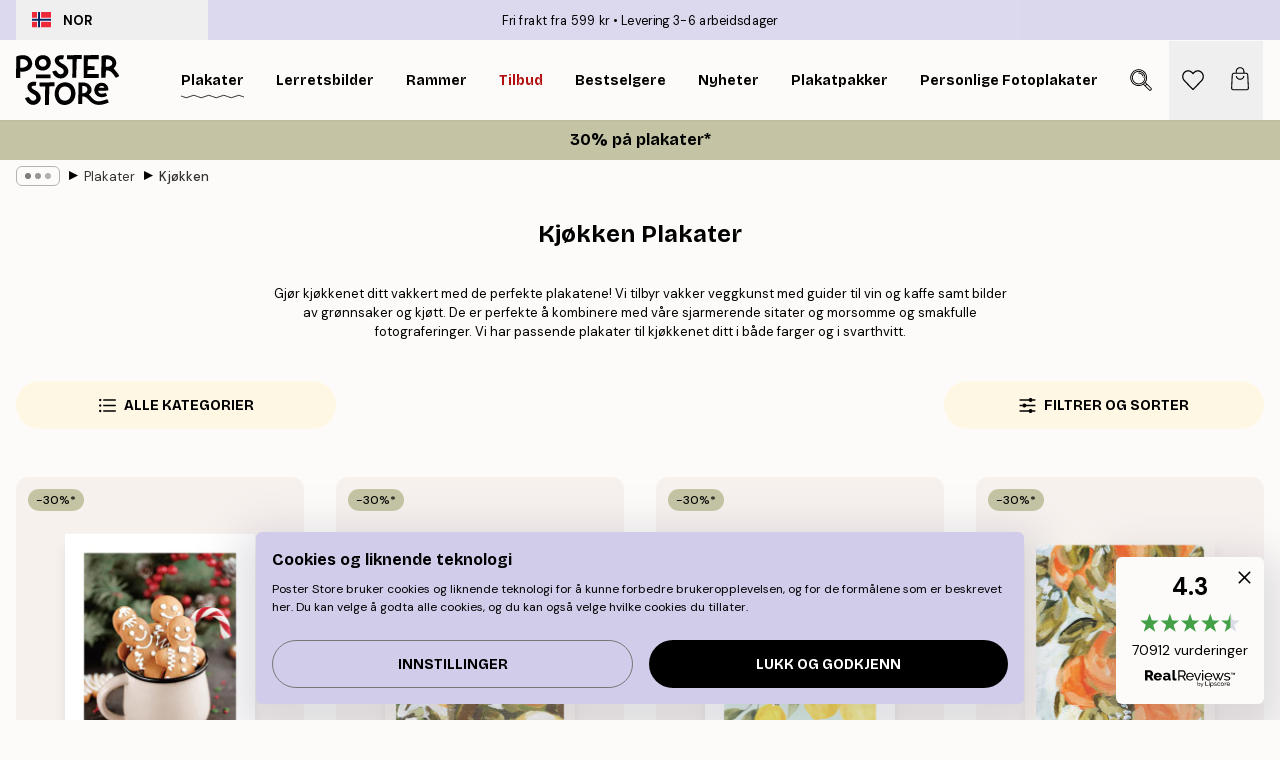

--- FILE ---
content_type: text/html; charset=utf-8
request_url: https://posterstore.no/plakater-posters/kjokken/
body_size: 45701
content:
<!DOCTYPE html><html dir="ltr" lang="no"><head><title>Kjøp kjøkken plakater online nå - Bla gjennom</title><meta name="description" content="Kjøp stilfulle Kjøkkenplakater hos Poster Store. 1-3 dager rask levering. Fri levering fra 399 kr. Kombinere forskjellige størrelser I se inspirasjon "/><meta charSet="utf-8"/><meta name="viewport" content="initial-scale=1.0, width=device-width"/><link rel="canonical" href="https://posterstore.no/plakater-posters/kjokken/"/><link rel="alternate" hrefLang="en-ie" href="https://posterstore.ie/posters-prints/kitchen/"/><link rel="alternate" hrefLang="no-no" href="https://posterstore.no/plakater-posters/kjokken/"/><link rel="alternate" hrefLang="en-ca" href="https://posterstore.ca/posters-prints/kitchen/"/><link rel="alternate" hrefLang="en-us" href="https://posterstore.com/posters-prints/kitchen/"/><link rel="alternate" hrefLang="en-au" href="https://posterstore.com/au/posters-prints/kitchen/"/><link rel="alternate" hrefLang="ro-ro" href="https://posterstore.com/ro/postere/bucatarie/"/><link rel="alternate" hrefLang="hu-hu" href="https://posterstore.hu/falikepek-poszterek/konyha/"/><link rel="alternate" hrefLang="en-hr" href="https://posterstore.eu/posters-prints/kitchen/"/><link rel="alternate" hrefLang="cs-cz" href="https://posterstore.cz/plakaty-obrazy/dekorace-kuchyne/"/><link rel="alternate" hrefLang="en-nz" href="https://posterstore.nz/posters-prints/kitchen/"/><link rel="alternate" hrefLang="ja-jp" href="https://posterstore.jp/E3-83-9D-E3-82-B9-E3-82-BF-E3-83-BC/E3-82-AD-E3-83-83-E3-83-81-E3-83-B3--E6-96-99-E7-90-86/"/><link rel="alternate" hrefLang="ko-kr" href="https://posterstore.kr/EC-95-84-ED-8A-B8-EC-9B-8C-ED-81-AC--ED-8F-AC-EC-8A-A4-ED-84-B0/EC-A3-BC-EB-B0-A9--EC-9D-B8-ED-85-8C-EB-A6-AC-EC-96-B4-EC-9A-A9/"/><link rel="alternate" hrefLang="de-de" href="https://posterstore.de/bilder-poster/kuche/"/><link rel="alternate" hrefLang="fr-fr" href="https://posterstore.fr/affiches-posters/cuisine/"/><link rel="alternate" hrefLang="en-gb" href="https://posterstore.co.uk/posters-prints/kitchen/"/><link rel="alternate" hrefLang="sv-se" href="https://posterstore.se/tavlor-posters/kokstavlor-kok/"/><link rel="alternate" hrefLang="da-dk" href="https://posterstore.dk/plakater/kokkenplakater/"/><link rel="alternate" hrefLang="nl-nl" href="https://posterstore.nl/posters/keuken-eetkamer/"/><link rel="alternate" hrefLang="de-at" href="https://posterstore.at/poster/kuche/"/><link rel="alternate" hrefLang="it-it" href="https://posterstore.it/stampe-poster/cucina/"/><link rel="alternate" hrefLang="es-es" href="https://posterstore.es/posters/cocina/"/><link rel="alternate" hrefLang="nl-be" href="https://posterstore.be/posters/keuken-eetkamer/"/><link rel="alternate" hrefLang="fi-fi" href="https://posterstore.fi/julisteet/keittiotaulut/"/><link rel="alternate" hrefLang="de-ch" href="https://posterstore.ch/bilder-poster/kuche/"/><link rel="alternate" hrefLang="ar-ae" href="https://posterstore.ae/D8-A7-D9-84-D9-84-D9-88-D8-AD-D8-A7-D8-AA--D9-88-D8-A7-D9-84-D9-85-D8-B7-D8-A8-D9-88-D8-B9-D8-A7-D8-AA/D9-84-D9-88-D8-AD-D8-A7-D8-AA--D8-A7-D9-84-D9-85-D8-B7-D8-A8-D8-AE/"/><link rel="alternate" hrefLang="pl-pl" href="https://posterstore.pl/plakaty-obrazy/obrazy-do-kuchni/"/><link rel="alternate" hrefLang="fr-ca" href="https://posterstore.ca/fr-ca/affiches-posters/cuisine/"/><link rel="alternate" hrefLang="es-us" href="https://posterstore.com/es-us/posters/cocina/"/><link rel="alternate" hrefLang="it-ch" href="https://posterstore.ch/it-ch/stampe-poster/cucina/"/><link rel="alternate" hrefLang="fr-ch" href="https://posterstore.ch/fr-ch/affiches-posters/cuisine/"/><link rel="alternate" hrefLang="fr-be" href="https://posterstore.be/fr-be/affiches-posters/cuisine/"/><link rel="alternate" hrefLang="de-be" href="https://posterstore.be/de-be/bilder-poster/kuche/"/><link rel="alternate" hrefLang="x-default" href="https://posterstore.com/posters-prints/kitchen/"/><meta property="og:description" content="Kjøp stilfulle Kjøkkenplakater hos Poster Store. 1-3 dager rask levering. Fri levering fra 399 kr. Kombinere forskjellige størrelser I se inspirasjon "/><meta property="og:url" content="https://posterstore.no/plakater-posters/kjokken/"/><meta property="og:site_name" content="Poster Store"/><link rel="preload" as="image" imageSrcSet="https://media.posterstore.com/site_images/68630812603ad773cc39b17c_296029808_PS53057-8.jpg?auto=compress%2Cformat&amp;fit=max&amp;w=256 256w, https://media.posterstore.com/site_images/68630812603ad773cc39b17c_296029808_PS53057-8.jpg?auto=compress%2Cformat&amp;fit=max&amp;w=384 384w, https://media.posterstore.com/site_images/68630812603ad773cc39b17c_296029808_PS53057-8.jpg?auto=compress%2Cformat&amp;fit=max&amp;w=640 640w, https://media.posterstore.com/site_images/68630812603ad773cc39b17c_296029808_PS53057-8.jpg?auto=compress%2Cformat&amp;fit=max&amp;w=750 750w, https://media.posterstore.com/site_images/68630812603ad773cc39b17c_296029808_PS53057-8.jpg?auto=compress%2Cformat&amp;fit=max&amp;w=828 828w, https://media.posterstore.com/site_images/68630812603ad773cc39b17c_296029808_PS53057-8.jpg?auto=compress%2Cformat&amp;fit=max&amp;w=1080 1080w, https://media.posterstore.com/site_images/68630812603ad773cc39b17c_296029808_PS53057-8.jpg?auto=compress%2Cformat&amp;fit=max&amp;w=1200 1200w, https://media.posterstore.com/site_images/68630812603ad773cc39b17c_296029808_PS53057-8.jpg?auto=compress%2Cformat&amp;fit=max&amp;w=1920 1920w, https://media.posterstore.com/site_images/68630812603ad773cc39b17c_296029808_PS53057-8.jpg?auto=compress%2Cformat&amp;fit=max&amp;w=2048 2048w, https://media.posterstore.com/site_images/68630812603ad773cc39b17c_296029808_PS53057-8.jpg?auto=compress%2Cformat&amp;fit=max&amp;w=3840 3840w" imageSizes="25vw" fetchpriority="high"/><link rel="preload" as="image" imageSrcSet="https://media.posterstore.com/site_images/686304ff25436f8361d762a2_157672064_PS52967-8.jpg?auto=compress%2Cformat&amp;fit=max&amp;w=256 256w, https://media.posterstore.com/site_images/686304ff25436f8361d762a2_157672064_PS52967-8.jpg?auto=compress%2Cformat&amp;fit=max&amp;w=384 384w, https://media.posterstore.com/site_images/686304ff25436f8361d762a2_157672064_PS52967-8.jpg?auto=compress%2Cformat&amp;fit=max&amp;w=640 640w, https://media.posterstore.com/site_images/686304ff25436f8361d762a2_157672064_PS52967-8.jpg?auto=compress%2Cformat&amp;fit=max&amp;w=750 750w, https://media.posterstore.com/site_images/686304ff25436f8361d762a2_157672064_PS52967-8.jpg?auto=compress%2Cformat&amp;fit=max&amp;w=828 828w, https://media.posterstore.com/site_images/686304ff25436f8361d762a2_157672064_PS52967-8.jpg?auto=compress%2Cformat&amp;fit=max&amp;w=1080 1080w, https://media.posterstore.com/site_images/686304ff25436f8361d762a2_157672064_PS52967-8.jpg?auto=compress%2Cformat&amp;fit=max&amp;w=1200 1200w, https://media.posterstore.com/site_images/686304ff25436f8361d762a2_157672064_PS52967-8.jpg?auto=compress%2Cformat&amp;fit=max&amp;w=1920 1920w, https://media.posterstore.com/site_images/686304ff25436f8361d762a2_157672064_PS52967-8.jpg?auto=compress%2Cformat&amp;fit=max&amp;w=2048 2048w, https://media.posterstore.com/site_images/686304ff25436f8361d762a2_157672064_PS52967-8.jpg?auto=compress%2Cformat&amp;fit=max&amp;w=3840 3840w" imageSizes="25vw" fetchpriority="high"/><link rel="preload" as="image" imageSrcSet="https://media.posterstore.com/site_images/6862c8dc85731f3c2fe54ee4_1921989158_PS51433-8.jpg?auto=compress%2Cformat&amp;fit=max&amp;w=256 256w, https://media.posterstore.com/site_images/6862c8dc85731f3c2fe54ee4_1921989158_PS51433-8.jpg?auto=compress%2Cformat&amp;fit=max&amp;w=384 384w, https://media.posterstore.com/site_images/6862c8dc85731f3c2fe54ee4_1921989158_PS51433-8.jpg?auto=compress%2Cformat&amp;fit=max&amp;w=640 640w, https://media.posterstore.com/site_images/6862c8dc85731f3c2fe54ee4_1921989158_PS51433-8.jpg?auto=compress%2Cformat&amp;fit=max&amp;w=750 750w, https://media.posterstore.com/site_images/6862c8dc85731f3c2fe54ee4_1921989158_PS51433-8.jpg?auto=compress%2Cformat&amp;fit=max&amp;w=828 828w, https://media.posterstore.com/site_images/6862c8dc85731f3c2fe54ee4_1921989158_PS51433-8.jpg?auto=compress%2Cformat&amp;fit=max&amp;w=1080 1080w, https://media.posterstore.com/site_images/6862c8dc85731f3c2fe54ee4_1921989158_PS51433-8.jpg?auto=compress%2Cformat&amp;fit=max&amp;w=1200 1200w, https://media.posterstore.com/site_images/6862c8dc85731f3c2fe54ee4_1921989158_PS51433-8.jpg?auto=compress%2Cformat&amp;fit=max&amp;w=1920 1920w, https://media.posterstore.com/site_images/6862c8dc85731f3c2fe54ee4_1921989158_PS51433-8.jpg?auto=compress%2Cformat&amp;fit=max&amp;w=2048 2048w, https://media.posterstore.com/site_images/6862c8dc85731f3c2fe54ee4_1921989158_PS51433-8.jpg?auto=compress%2Cformat&amp;fit=max&amp;w=3840 3840w" imageSizes="25vw" fetchpriority="high"/><link rel="preload" as="image" imageSrcSet="https://media.posterstore.com/site_images/686304e925436f8361d7629d_643981391_PS52966-8.jpg?auto=compress%2Cformat&amp;fit=max&amp;w=256 256w, https://media.posterstore.com/site_images/686304e925436f8361d7629d_643981391_PS52966-8.jpg?auto=compress%2Cformat&amp;fit=max&amp;w=384 384w, https://media.posterstore.com/site_images/686304e925436f8361d7629d_643981391_PS52966-8.jpg?auto=compress%2Cformat&amp;fit=max&amp;w=640 640w, https://media.posterstore.com/site_images/686304e925436f8361d7629d_643981391_PS52966-8.jpg?auto=compress%2Cformat&amp;fit=max&amp;w=750 750w, https://media.posterstore.com/site_images/686304e925436f8361d7629d_643981391_PS52966-8.jpg?auto=compress%2Cformat&amp;fit=max&amp;w=828 828w, https://media.posterstore.com/site_images/686304e925436f8361d7629d_643981391_PS52966-8.jpg?auto=compress%2Cformat&amp;fit=max&amp;w=1080 1080w, https://media.posterstore.com/site_images/686304e925436f8361d7629d_643981391_PS52966-8.jpg?auto=compress%2Cformat&amp;fit=max&amp;w=1200 1200w, https://media.posterstore.com/site_images/686304e925436f8361d7629d_643981391_PS52966-8.jpg?auto=compress%2Cformat&amp;fit=max&amp;w=1920 1920w, https://media.posterstore.com/site_images/686304e925436f8361d7629d_643981391_PS52966-8.jpg?auto=compress%2Cformat&amp;fit=max&amp;w=2048 2048w, https://media.posterstore.com/site_images/686304e925436f8361d7629d_643981391_PS52966-8.jpg?auto=compress%2Cformat&amp;fit=max&amp;w=3840 3840w" imageSizes="25vw" fetchpriority="high"/><link rel="preload" as="image" imageSrcSet="https://media.posterstore.com/site_images/685c204efc772173309900f3_361729607_15225-8.jpg?auto=compress%2Cformat&amp;fit=max&amp;w=256 256w, https://media.posterstore.com/site_images/685c204efc772173309900f3_361729607_15225-8.jpg?auto=compress%2Cformat&amp;fit=max&amp;w=384 384w, https://media.posterstore.com/site_images/685c204efc772173309900f3_361729607_15225-8.jpg?auto=compress%2Cformat&amp;fit=max&amp;w=640 640w, https://media.posterstore.com/site_images/685c204efc772173309900f3_361729607_15225-8.jpg?auto=compress%2Cformat&amp;fit=max&amp;w=750 750w, https://media.posterstore.com/site_images/685c204efc772173309900f3_361729607_15225-8.jpg?auto=compress%2Cformat&amp;fit=max&amp;w=828 828w, https://media.posterstore.com/site_images/685c204efc772173309900f3_361729607_15225-8.jpg?auto=compress%2Cformat&amp;fit=max&amp;w=1080 1080w, https://media.posterstore.com/site_images/685c204efc772173309900f3_361729607_15225-8.jpg?auto=compress%2Cformat&amp;fit=max&amp;w=1200 1200w, https://media.posterstore.com/site_images/685c204efc772173309900f3_361729607_15225-8.jpg?auto=compress%2Cformat&amp;fit=max&amp;w=1920 1920w, https://media.posterstore.com/site_images/685c204efc772173309900f3_361729607_15225-8.jpg?auto=compress%2Cformat&amp;fit=max&amp;w=2048 2048w, https://media.posterstore.com/site_images/685c204efc772173309900f3_361729607_15225-8.jpg?auto=compress%2Cformat&amp;fit=max&amp;w=3840 3840w" imageSizes="25vw" fetchpriority="high"/><link rel="preload" as="image" imageSrcSet="https://media.posterstore.com/site_images/6862ee57f416e9f1f4002c9f_1861554522_PS52571-8.jpg?auto=compress%2Cformat&amp;fit=max&amp;w=256 256w, https://media.posterstore.com/site_images/6862ee57f416e9f1f4002c9f_1861554522_PS52571-8.jpg?auto=compress%2Cformat&amp;fit=max&amp;w=384 384w, https://media.posterstore.com/site_images/6862ee57f416e9f1f4002c9f_1861554522_PS52571-8.jpg?auto=compress%2Cformat&amp;fit=max&amp;w=640 640w, https://media.posterstore.com/site_images/6862ee57f416e9f1f4002c9f_1861554522_PS52571-8.jpg?auto=compress%2Cformat&amp;fit=max&amp;w=750 750w, https://media.posterstore.com/site_images/6862ee57f416e9f1f4002c9f_1861554522_PS52571-8.jpg?auto=compress%2Cformat&amp;fit=max&amp;w=828 828w, https://media.posterstore.com/site_images/6862ee57f416e9f1f4002c9f_1861554522_PS52571-8.jpg?auto=compress%2Cformat&amp;fit=max&amp;w=1080 1080w, https://media.posterstore.com/site_images/6862ee57f416e9f1f4002c9f_1861554522_PS52571-8.jpg?auto=compress%2Cformat&amp;fit=max&amp;w=1200 1200w, https://media.posterstore.com/site_images/6862ee57f416e9f1f4002c9f_1861554522_PS52571-8.jpg?auto=compress%2Cformat&amp;fit=max&amp;w=1920 1920w, https://media.posterstore.com/site_images/6862ee57f416e9f1f4002c9f_1861554522_PS52571-8.jpg?auto=compress%2Cformat&amp;fit=max&amp;w=2048 2048w, https://media.posterstore.com/site_images/6862ee57f416e9f1f4002c9f_1861554522_PS52571-8.jpg?auto=compress%2Cformat&amp;fit=max&amp;w=3840 3840w" imageSizes="25vw" fetchpriority="high"/><link rel="preload" as="image" imageSrcSet="https://media.posterstore.com/site_images/6862f39b25436f8361d75e2e_861910855_PS52685-8.jpg?auto=compress%2Cformat&amp;fit=max&amp;w=256 256w, https://media.posterstore.com/site_images/6862f39b25436f8361d75e2e_861910855_PS52685-8.jpg?auto=compress%2Cformat&amp;fit=max&amp;w=384 384w, https://media.posterstore.com/site_images/6862f39b25436f8361d75e2e_861910855_PS52685-8.jpg?auto=compress%2Cformat&amp;fit=max&amp;w=640 640w, https://media.posterstore.com/site_images/6862f39b25436f8361d75e2e_861910855_PS52685-8.jpg?auto=compress%2Cformat&amp;fit=max&amp;w=750 750w, https://media.posterstore.com/site_images/6862f39b25436f8361d75e2e_861910855_PS52685-8.jpg?auto=compress%2Cformat&amp;fit=max&amp;w=828 828w, https://media.posterstore.com/site_images/6862f39b25436f8361d75e2e_861910855_PS52685-8.jpg?auto=compress%2Cformat&amp;fit=max&amp;w=1080 1080w, https://media.posterstore.com/site_images/6862f39b25436f8361d75e2e_861910855_PS52685-8.jpg?auto=compress%2Cformat&amp;fit=max&amp;w=1200 1200w, https://media.posterstore.com/site_images/6862f39b25436f8361d75e2e_861910855_PS52685-8.jpg?auto=compress%2Cformat&amp;fit=max&amp;w=1920 1920w, https://media.posterstore.com/site_images/6862f39b25436f8361d75e2e_861910855_PS52685-8.jpg?auto=compress%2Cformat&amp;fit=max&amp;w=2048 2048w, https://media.posterstore.com/site_images/6862f39b25436f8361d75e2e_861910855_PS52685-8.jpg?auto=compress%2Cformat&amp;fit=max&amp;w=3840 3840w" imageSizes="25vw" fetchpriority="high"/><link rel="preload" as="image" imageSrcSet="https://media.posterstore.com/site_images/68630ed192c536b9cc92adcc_1838236455_PS53280-8.jpg?auto=compress%2Cformat&amp;fit=max&amp;w=256 256w, https://media.posterstore.com/site_images/68630ed192c536b9cc92adcc_1838236455_PS53280-8.jpg?auto=compress%2Cformat&amp;fit=max&amp;w=384 384w, https://media.posterstore.com/site_images/68630ed192c536b9cc92adcc_1838236455_PS53280-8.jpg?auto=compress%2Cformat&amp;fit=max&amp;w=640 640w, https://media.posterstore.com/site_images/68630ed192c536b9cc92adcc_1838236455_PS53280-8.jpg?auto=compress%2Cformat&amp;fit=max&amp;w=750 750w, https://media.posterstore.com/site_images/68630ed192c536b9cc92adcc_1838236455_PS53280-8.jpg?auto=compress%2Cformat&amp;fit=max&amp;w=828 828w, https://media.posterstore.com/site_images/68630ed192c536b9cc92adcc_1838236455_PS53280-8.jpg?auto=compress%2Cformat&amp;fit=max&amp;w=1080 1080w, https://media.posterstore.com/site_images/68630ed192c536b9cc92adcc_1838236455_PS53280-8.jpg?auto=compress%2Cformat&amp;fit=max&amp;w=1200 1200w, https://media.posterstore.com/site_images/68630ed192c536b9cc92adcc_1838236455_PS53280-8.jpg?auto=compress%2Cformat&amp;fit=max&amp;w=1920 1920w, https://media.posterstore.com/site_images/68630ed192c536b9cc92adcc_1838236455_PS53280-8.jpg?auto=compress%2Cformat&amp;fit=max&amp;w=2048 2048w, https://media.posterstore.com/site_images/68630ed192c536b9cc92adcc_1838236455_PS53280-8.jpg?auto=compress%2Cformat&amp;fit=max&amp;w=3840 3840w" imageSizes="25vw" fetchpriority="high"/><link rel="preload" href="/_next/static/media/heart-outline.a7762d83.svg" as="image" fetchpriority="high"/><meta name="next-head-count" content="50"/><link rel="shortcut icon" href="/favicon.ico" type="image/x-icon"/><link rel="mask-icon" href="/mask-icon.svg" color="black"/><link rel="apple-touch-icon" href="/touch-icon.png"/><meta name="theme-color" content="#fff" media="(prefers-color-scheme: light)"/><meta name="theme-color" content="#fff" media="(prefers-color-scheme: dark)"/><meta name="theme-color" content="#fff"/><meta name="google" content="notranslate"/><link rel="preload" href="/_next/static/css/5183896d6e42ab29.css" as="style" crossorigin="anonymous"/><link rel="stylesheet" href="/_next/static/css/5183896d6e42ab29.css" crossorigin="anonymous" data-n-g=""/><link rel="preload" href="/_next/static/css/5f9502f05fa05a11.css" as="style" crossorigin="anonymous"/><link rel="stylesheet" href="/_next/static/css/5f9502f05fa05a11.css" crossorigin="anonymous" data-n-p=""/><noscript data-n-css=""></noscript><script defer="" crossorigin="anonymous" nomodule="" src="/_next/static/chunks/polyfills-42372ed130431b0a.js"></script><script defer="" src="/_next/static/chunks/2835-ca6d2bbaeb61665b.js" crossorigin="anonymous"></script><script defer="" src="/_next/static/chunks/8873.461d927d24f4ea5e.js" crossorigin="anonymous"></script><script defer="" src="/_next/static/chunks/5921.5ccbfc10af8a5db7.js" crossorigin="anonymous"></script><script defer="" src="/_next/static/chunks/6329.a5eba8be85a59fda.js" crossorigin="anonymous"></script><script src="/_next/static/chunks/webpack-b0c0a9e6fd562a7f.js" defer="" crossorigin="anonymous"></script><script src="/_next/static/chunks/framework-ad5a2060caaa3ac5.js" defer="" crossorigin="anonymous"></script><script src="/_next/static/chunks/main-bef785a8afe73322.js" defer="" crossorigin="anonymous"></script><script src="/_next/static/chunks/pages/_app-50fd63bcd540bdd5.js" defer="" crossorigin="anonymous"></script><script src="/_next/static/chunks/6028-bba8a1ef98af8e53.js" defer="" crossorigin="anonymous"></script><script src="/_next/static/chunks/3304-5f5fb976b6f97fb1.js" defer="" crossorigin="anonymous"></script><script src="/_next/static/chunks/7765-9cd804f32efda6e4.js" defer="" crossorigin="anonymous"></script><script src="/_next/static/chunks/5608-27c8be148ad06f18.js" defer="" crossorigin="anonymous"></script><script src="/_next/static/chunks/pages/%5B...slug%5D-ff12416d12a59a0e.js" defer="" crossorigin="anonymous"></script><script src="/_next/static/3MzbkkmtOMV028fqcE-T6/_buildManifest.js" defer="" crossorigin="anonymous"></script><script src="/_next/static/3MzbkkmtOMV028fqcE-T6/_ssgManifest.js" defer="" crossorigin="anonymous"></script></head><body class="notranslate" lang="no"><noscript><iframe title="Google Tag Manager" src="https://www.googletagmanager.com/ns.html?id=GTM-T9G5H8D" height="0" width="0" style="display:none;visibility:hidden"></iframe></noscript><div id="__loading-indicator"></div><div id="__next"><script>history.scrollRestoration = "manual"</script><div id="app" data-project="PS" class="__variable_6e5d6a __variable_fc1bc1 font-body flex min-h-full flex-col"><a href="#main" class="visually-hidden">Skip to main content.</a><aside id="status" class="z-40 h-6 px-4 bg-brand-purple/75 w-content:h-10 relative z-40" aria-label="Status bar"><div class="relative flex items-center w-full h-full m-auto max-w-header"><button class="absolute z-10 items-center hidden w-48 h-full py-1 w-content:flex"><div class="relative flex items-center h-full px-4 text-xs uppercase rounded-md hover:bg-brand-purple active:bg-brand-purple ltr:-left-4 rtl:-right-4"><div class="relative flex me-3" style="min-height:15.4px;min-width:19px"><img alt="Norway flag icon" aria-hidden="true" loading="lazy" width="640" height="480" decoding="async" data-nimg="1" class="absolute object-cover w-full h-full" style="color:transparent" src="/_next/static/media/no.70157234.svg"/></div><div class="flex items-center h-4"><span class="font-bold" title="Norway">NOR</span></div></div></button><span></span><div role="region" aria-label="Announcements" class="w-full h-full flex-1 relative"><ul class="flex w-full flex-center h-full"><li aria-posinset="1" aria-setsize="2" class="transition-opacity absolute w-full overflow-hidden flex flex-center opacity-100" style="transition-duration:500ms"><p class="truncate w-content:scale-90">Fri frakt fra 599 kr</p></li><li aria-posinset="2" aria-setsize="2" class="transition-opacity absolute w-full overflow-hidden flex flex-center opacity-0 pointer-events-none" style="transition-duration:200ms"><p class="truncate w-content:scale-90">Levering 3-6 arbeidsdager</p></li></ul></div></div></aside><header role="banner" class="sticky top-0 z-30" aria-label="Main navigation"><div class="flex h-16 items-center bg-brand-white px-1 shadow-sm lg:h-20 lg:px-4"><nav role="navigation" class="mx-auto flex w-full max-w-header items-center justify-between transition-all duration-500"><a class="flex transition-opacity duration-150 items-center justify-center lg:justify-start active:hover:opacity-60 active:hover:delay-0 active:hover:transition-none lg:w-[165px] max-w-content opacity-0" aria-current="false" href="https://posterstore.no/"><img alt="Poster Store logo" loading="lazy" width="1143" height="557" decoding="async" data-nimg="1" class="lg:h-[50px] h-[32px] lg:my-4 w-auto lg:m-0 m-auto transition-opacity opacity-100 delay-300 lg:delay-500 w-content:delay-0 transition-opacity duration-500 opacity-100 delay-300" style="color:transparent" src="/_next/static/media/logo.efc2cd70.svg"/></a><section id="synapse-popover-group-Rqhr6" aria-label="Site navigation" class="hide-scrollbar me-4 hidden flex-1 overflow-x-auto lg:flex"><div class="group static" data-ph="top-nav"><a class="popover-button flex flex-center flex items-center capitalize font-display font-bold tracking-[0.5px] lg:tracking-[0.56px] text-xs lg:text-sm h-20 px-2.5 lg:px-4 whitespace-nowrap transition-colors duration-300 button-tertiary-active !ps-0" id="synapse-popover-R6qhr6-button" aria-expanded="false" href="https://posterstore.no/plakater-posters/"><span class="relative flex h-full items-center"><span class="relative tracking-normal">Plakater<div class="absolute" style="overflow:hidden;background-image:url(&#x27;data:image/svg+xml;utf8,&lt;svg xmlns=&quot;http://www.w3.org/2000/svg&quot; viewBox=&quot;0 0 100 20&quot; preserveAspectRatio=&quot;none&quot;&gt;&lt;path d=&quot;M0,10 Q25,0 50,10 T100,10&quot; fill=&quot;none&quot; stroke=&quot;%23000&quot; stroke-width=&quot;4&quot; /&gt;&lt;/svg&gt;&#x27;);background-repeat:repeat-x;background-position:center;background-size:15px 5px;width:100%;height:10px;opacity:1"></div></span></span></a></div><div class="group static" data-ph="top-nav"><a class="popover-button flex flex-center flex items-center capitalize font-display font-bold tracking-[0.5px] lg:tracking-[0.56px] text-xs lg:text-sm h-20 px-2.5 lg:px-4 whitespace-nowrap transition-colors duration-300 button-tertiary-active" id="synapse-popover-Raqhr6-button" aria-expanded="false" href="https://posterstore.no/canvas/"><span class="relative flex h-full items-center"><span class="relative tracking-normal">Lerretsbilder<div class="absolute !opacity-0 group-hover:!opacity-50" style="overflow:hidden;background-image:url(&#x27;data:image/svg+xml;utf8,&lt;svg xmlns=&quot;http://www.w3.org/2000/svg&quot; viewBox=&quot;0 0 100 20&quot; preserveAspectRatio=&quot;none&quot;&gt;&lt;path d=&quot;M0,10 Q25,0 50,10 T100,10&quot; fill=&quot;none&quot; stroke=&quot;%23000&quot; stroke-width=&quot;4&quot; /&gt;&lt;/svg&gt;&#x27;);background-repeat:repeat-x;background-position:center;background-size:15px 5px;width:100%;height:10px;opacity:1"></div></span></span></a></div><div class="group static" data-ph="top-nav"><a class="popover-button flex flex-center flex items-center capitalize font-display font-bold tracking-[0.5px] lg:tracking-[0.56px] text-xs lg:text-sm h-20 px-2.5 lg:px-4 whitespace-nowrap transition-colors duration-300 button-tertiary-active" id="synapse-popover-Reqhr6-button" aria-expanded="false" href="https://posterstore.no/rammer/"><span class="relative flex h-full items-center"><span class="relative tracking-normal">Rammer<div class="absolute !opacity-0 group-hover:!opacity-50" style="overflow:hidden;background-image:url(&#x27;data:image/svg+xml;utf8,&lt;svg xmlns=&quot;http://www.w3.org/2000/svg&quot; viewBox=&quot;0 0 100 20&quot; preserveAspectRatio=&quot;none&quot;&gt;&lt;path d=&quot;M0,10 Q25,0 50,10 T100,10&quot; fill=&quot;none&quot; stroke=&quot;%23000&quot; stroke-width=&quot;4&quot; /&gt;&lt;/svg&gt;&#x27;);background-repeat:repeat-x;background-position:center;background-size:15px 5px;width:100%;height:10px;opacity:1"></div></span></span></a></div><div class="group" data-ph="top-nav"><a class="popover-button flex flex-center flex items-center capitalize font-display font-bold tracking-[0.5px] lg:tracking-[0.56px] text-xs lg:text-sm h-20 px-2.5 lg:px-4 whitespace-nowrap transition-colors duration-300 button-tertiary-active text-urgent" id="synapse-popover-Riqhr6-button" aria-expanded="false" aria-controls="synapse-popover-Riqhr6" href="https://posterstore.no/salg/"><span class="relative">Tilbud<div class="absolute !opacity-0 group-hover:!opacity-50" style="overflow:hidden;background-image:url(&#x27;data:image/svg+xml;utf8,&lt;svg xmlns=&quot;http://www.w3.org/2000/svg&quot; viewBox=&quot;0 0 100 20&quot; preserveAspectRatio=&quot;none&quot;&gt;&lt;path d=&quot;M0,10 Q25,0 50,10 T100,10&quot; fill=&quot;none&quot; stroke=&quot;%23B21010&quot; stroke-width=&quot;4&quot; /&gt;&lt;/svg&gt;&#x27;);background-repeat:repeat-x;background-position:center;background-size:15px 5px;width:100%;height:10px;opacity:1"></div></span></a></div><div class="group" data-ph="top-nav"><a class="popover-button flex flex-center flex items-center capitalize font-display font-bold tracking-[0.5px] lg:tracking-[0.56px] text-xs lg:text-sm h-20 px-2.5 lg:px-4 whitespace-nowrap transition-colors duration-300 button-tertiary-active" id="synapse-popover-Rmqhr6-button" aria-expanded="false" aria-controls="synapse-popover-Rmqhr6" href="https://posterstore.no/plakater-posters/bestselgere/"><span class="relative">Bestselgere<div class="absolute !opacity-0 group-hover:!opacity-50" style="overflow:hidden;background-image:url(&#x27;data:image/svg+xml;utf8,&lt;svg xmlns=&quot;http://www.w3.org/2000/svg&quot; viewBox=&quot;0 0 100 20&quot; preserveAspectRatio=&quot;none&quot;&gt;&lt;path d=&quot;M0,10 Q25,0 50,10 T100,10&quot; fill=&quot;none&quot; stroke=&quot;%23000&quot; stroke-width=&quot;4&quot; /&gt;&lt;/svg&gt;&#x27;);background-repeat:repeat-x;background-position:center;background-size:15px 5px;width:100%;height:10px;opacity:1"></div></span></a></div><div class="group" data-ph="top-nav"><a class="popover-button flex flex-center flex items-center capitalize font-display font-bold tracking-[0.5px] lg:tracking-[0.56px] text-xs lg:text-sm h-20 px-2.5 lg:px-4 whitespace-nowrap transition-colors duration-300 button-tertiary-active" id="synapse-popover-Rqqhr6-button" aria-expanded="false" aria-controls="synapse-popover-Rqqhr6" href="https://posterstore.no/plakater-posters/nyheter/"><span class="relative">Nyheter<div class="absolute !opacity-0 group-hover:!opacity-50" style="overflow:hidden;background-image:url(&#x27;data:image/svg+xml;utf8,&lt;svg xmlns=&quot;http://www.w3.org/2000/svg&quot; viewBox=&quot;0 0 100 20&quot; preserveAspectRatio=&quot;none&quot;&gt;&lt;path d=&quot;M0,10 Q25,0 50,10 T100,10&quot; fill=&quot;none&quot; stroke=&quot;%23000&quot; stroke-width=&quot;4&quot; /&gt;&lt;/svg&gt;&#x27;);background-repeat:repeat-x;background-position:center;background-size:15px 5px;width:100%;height:10px;opacity:1"></div></span></a></div><div class="group" data-ph="top-nav"><a class="popover-button flex flex-center flex items-center capitalize font-display font-bold tracking-[0.5px] lg:tracking-[0.56px] text-xs lg:text-sm h-20 px-2.5 lg:px-4 whitespace-nowrap transition-colors duration-300 button-tertiary-active" id="synapse-popover-Ruqhr6-button" aria-expanded="false" aria-controls="synapse-popover-Ruqhr6" href="https://posterstore.no/plakater-posters/plakatpakker/"><span class="relative">Plakatpakker<div class="absolute !opacity-0 group-hover:!opacity-50" style="overflow:hidden;background-image:url(&#x27;data:image/svg+xml;utf8,&lt;svg xmlns=&quot;http://www.w3.org/2000/svg&quot; viewBox=&quot;0 0 100 20&quot; preserveAspectRatio=&quot;none&quot;&gt;&lt;path d=&quot;M0,10 Q25,0 50,10 T100,10&quot; fill=&quot;none&quot; stroke=&quot;%23000&quot; stroke-width=&quot;4&quot; /&gt;&lt;/svg&gt;&#x27;);background-repeat:repeat-x;background-position:center;background-size:15px 5px;width:100%;height:10px;opacity:1"></div></span></a></div><div class="group" data-ph="top-nav"><a class="popover-button flex flex-center flex items-center capitalize font-display font-bold tracking-[0.5px] lg:tracking-[0.56px] text-xs lg:text-sm h-20 px-2.5 lg:px-4 whitespace-nowrap transition-colors duration-300 button-tertiary-active" id="synapse-popover-R12qhr6-button" aria-expanded="false" aria-controls="synapse-popover-R12qhr6" href="https://posterstore.no/artwork/"><span class="relative">Personlige Fotoplakater<div class="absolute !opacity-0 group-hover:!opacity-50" style="overflow:hidden;background-image:url(&#x27;data:image/svg+xml;utf8,&lt;svg xmlns=&quot;http://www.w3.org/2000/svg&quot; viewBox=&quot;0 0 100 20&quot; preserveAspectRatio=&quot;none&quot;&gt;&lt;path d=&quot;M0,10 Q25,0 50,10 T100,10&quot; fill=&quot;none&quot; stroke=&quot;%23000&quot; stroke-width=&quot;4&quot; /&gt;&lt;/svg&gt;&#x27;);background-repeat:repeat-x;background-position:center;background-size:15px 5px;width:100%;height:10px;opacity:1"></div></span></a></div><div class="group" data-ph="top-nav"><a class="popover-button flex flex-center flex items-center capitalize font-display font-bold tracking-[0.5px] lg:tracking-[0.56px] text-xs lg:text-sm h-20 px-2.5 lg:px-4 whitespace-nowrap transition-colors duration-300 button-tertiary-active" id="synapse-popover-R16qhr6-button" aria-expanded="false" aria-controls="synapse-popover-R16qhr6" href="https://posterstore.no/g/bildevegger-inspirasjon/"><span class="relative">Bildevegger<div class="absolute !opacity-0 group-hover:!opacity-50" style="overflow:hidden;background-image:url(&#x27;data:image/svg+xml;utf8,&lt;svg xmlns=&quot;http://www.w3.org/2000/svg&quot; viewBox=&quot;0 0 100 20&quot; preserveAspectRatio=&quot;none&quot;&gt;&lt;path d=&quot;M0,10 Q25,0 50,10 T100,10&quot; fill=&quot;none&quot; stroke=&quot;%23000&quot; stroke-width=&quot;4&quot; /&gt;&lt;/svg&gt;&#x27;);background-repeat:repeat-x;background-position:center;background-size:15px 5px;width:100%;height:10px;opacity:1"></div></span></a></div><div class="group" data-ph="top-nav"><a class="popover-button flex flex-center flex items-center capitalize font-display font-bold tracking-[0.5px] lg:tracking-[0.56px] text-xs lg:text-sm h-20 px-2.5 lg:px-4 whitespace-nowrap transition-colors duration-300 button-tertiary-active" id="synapse-popover-R1aqhr6-button" aria-expanded="false" aria-controls="synapse-popover-R1aqhr6" href="https://posterstore.no/slik-lager-du-din-perfekte-bildevegg/"><span class="relative">Vår How-To Guide<div class="absolute !opacity-0 group-hover:!opacity-50" style="overflow:hidden;background-image:url(&#x27;data:image/svg+xml;utf8,&lt;svg xmlns=&quot;http://www.w3.org/2000/svg&quot; viewBox=&quot;0 0 100 20&quot; preserveAspectRatio=&quot;none&quot;&gt;&lt;path d=&quot;M0,10 Q25,0 50,10 T100,10&quot; fill=&quot;none&quot; stroke=&quot;%23000&quot; stroke-width=&quot;4&quot; /&gt;&lt;/svg&gt;&#x27;);background-repeat:repeat-x;background-position:center;background-size:15px 5px;width:100%;height:10px;opacity:1"></div></span></a></div></section></nav></div></header><div id="promotional-banner" class="sticky top-0 z-20" style="top:0px"><button class="w-full"><aside aria-labelledby="synapse-promotional-banner-R31r6-title" class="flex flex-col flex-center text-center py-2 px-4 z-20 relative group" style="background:#c4c4a4;color:#000"><div class="max-w-header relative w-full"><div class="flex flex-col px-8"><span id="synapse-promotional-banner-R31r6-title" class="h3">30% på plakater*</span></div></div></aside></button></div><a href="https://posterstore.no/promotion/salg/"></a><span></span><main id="main" class="flex-1"><script type="application/ld+json">{
        "@context": "http://schema.org/",
        "@type": "CollectionPage",
        "name": "Kjøp kjøkken plakater online nå - Bla gjennom",
        "headline": "Kjøkken Plakater ",
        "description":
          "Kj&oslash;kkenplakater online at Poster Store     Moderne plakater til kj&oslash;kkenet  Mat bringer folk sammen! For mange er det ansett som en viktig del av livet, og vi m&aring; innr&oslash;mme, vi elsker ogs&aring; mat! Hvorfor ikke henge opp noen moderne kj&oslash;kkenplakater p&aring; kj&oslash;kkenet ditt? Kj&oslash;kkenet blir jo tross alt kalt for det&nbsp;rommet som er det&nbsp;viktigste rommet i huset. Mange av v&aring;re kj&oslash;kkenpostere har god informasjon om for eksempel viner, hvilken mat som passer til hvilken vin, cocktailplakater med oppskrifter p&aring; ulike cocktaildrinker, eller til og med plakater med alle slags urter og deres latinske navn. Ved &aring; henge opp noen av v&aring;re moderne kj&oslash;kkenplakater vil det garantert bli morsommere &aring; v&aelig;re p&aring; kj&oslash;kkenet, pluss at du kan dele morsom fakta med dine middagsgjester.  Sitatplakater til kj&oslash;kkenet  En fin m&aring;te &aring; ha det morsommere p&aring; kj&oslash;kkenet er &aring; henge opp noen sitatplakater p&aring; kj&oslash;kkenet ditt. P&aring; denne m&aring;ten har du alltid noe interessant &aring; se p&aring;, og du f&aring;r en grunn til en god samtale n&aring;r du inviterer folk p&aring; middag. Noen sitater kan til og med stemme mer enn hva man skulle tro. En annen god grunn til &aring; ha sitatplakater p&aring; kj&oslash;kkenet er at du har noe morsomt &aring; lese p&aring; mens du lager mat og mens du venter p&aring; at den skal bli ferdig, dersom du er en av dem som ikke liker &aring; lage mat. Inviter latter og humor inn til kj&oslash;kkenet ditt med v&aring;re kj&oslash;kkenplakater, online p&aring; Poster Store.      Veggkunst som kj&oslash;kkendekorasjon  Synes du kj&oslash;kkenet ditt er kjedelig? Er du kanskje blitt lei av det? Da har du kommet til rett sted! P&aring; Poster Store selger vi flott veggkunst, og v&aring;re moderne plakater med kj&oslash;kkenmotiv vil garantert gi nytt liv til kj&oslash;kkenet ditt. Er du en av dem som tror at veggkunst kun er for stuen, soverommet eller gangen? Tenk igjen! Kj&oslash;kkenet er ofte et rom hvor vi tilbringer mye tid og skal bli inspirert, s&aring; her er det perfekt &aring; bruke veggkunst som en del av kj&oslash;kkeninredningen. Selv om man har et lite kj&oslash;kken, er det sikkert en tom vegg eller hylle hvor man kan plassere en inspirerende poster.  Store bilder til kj&oslash;kkenveggen  Har du en tom vegg p&aring; kj&oslash;kkenet ditt og er usikker p&aring; hva du skal gj&oslash;re med den? Hvorfor ikke kj&oslash;pe noen store bilder til den tomme veggen p&aring; Poster Store? Noen har vakre, romslige kj&oslash;kken hvor man kan henge opp noen inspirerende og matrelaterte bilder. Hvis du har en tom vegg p&aring; kj&oslash;kkenet ditt som du ikke vet hva du skal gj&oslash;re med, hvorfor ikke kj&oslash;pe et par store bilder til veggen? Noen boliger har vakre, romslige kj&oslash;kken som har plass til flere matrelarte posters. Disse vil garantert gi kj&oslash;kkenet ditt et l&oslash;ft! V&aring;re kj&oslash;kken plakater er egnet for alle slags typer kj&oslash;kken. V&aring;re fantastiske rammer komplimenterer plakatene perfekt. Hvorfor ikke kj&oslash;pe vinguide med en stor svart ramme? Kj&oslash;p billige plakater online p&aring; Poster Store.",
        "breadcrumb": {
          "@type": "BreadcrumbList",
          "itemListElement": [{"@type":"ListItem","item":{"@id":"https://posterstore.no/","name":"Poster Store"},"position":1},{"@type":"ListItem","item":{"@id":"https://posterstore.no/plakater-posters/","name":"Plakater"},"position":2},{"@type":"ListItem","item":{"@id":"https://posterstore.no/plakater-posters/kjokken/","name":"Kjøkken"},"position":3}]
        },
        "url": "https://posterstore.no/plakater-posters/kjokken/",
        "mainEntity": {
          "@type": "ItemList",
          "url": "https://posterstore.no/plakater-posters/kjokken/",
          "numberOfItems": 142,
          "itemListOrder": "https://schema.org/ItemListUnordered",
          "itemListElement": [{"@type":"ListItem","position":1,"item":{"@type":"Product","name":"Pepperkaker Plakat","description":"Pepperkaker Plakat","sku":"PS53057-8","image":"https://media.posterstore.com/site_images/68630812603ad773cc39b17c_296029808_PS53057-8.jpg","url":"https://posterstore.no/plakater-posters/holiday/pepperkaker-plakat/","brand":{"@type":"Brand","name":"Desenio"}}},{"@type":"ListItem","position":2,"item":{"@type":"Product","name":"Plakat Frutti Di Sicilia nr. 2 – Fruktplakat","description":"Plakat Frutti Di Sicilia nr. 2 – Fruktplakat","sku":"PS52967-14","image":"https://media.posterstore.com/site_images/686304ff25436f8361d762a2_157672064_PS52967-8.jpg","url":"https://posterstore.no/plakater-posters/paintings/plakat-frutti-di-sicilia-nr-2-fruktplakat/","brand":{"@type":"Brand","name":"Desenio"}}},{"@type":"ListItem","position":3,"item":{"@type":"Product","name":"Positano Sitron Poster","description":"Positano Sitron Poster","sku":"PS51433-4","image":"https://media.posterstore.com/site_images/6862c8dc85731f3c2fe54ee4_1921989158_PS51433-8.jpg","url":"https://posterstore.no/plakater-posters/kjokken/positano-sitron-poster/","brand":{"@type":"Brand","name":"Desenio"}}},{"@type":"ListItem","position":4,"item":{"@type":"Product","name":"Frutti Di Sicilia plakat nr. 1","description":"Frutti Di Sicilia plakat nr. 1","sku":"PS52966-14","image":"https://media.posterstore.com/site_images/686304e925436f8361d7629d_643981391_PS52966-8.jpg","url":"https://posterstore.no/plakater-posters/paintings/frutti-di-sicilia-plakat-nr-1/","brand":{"@type":"Brand","name":"Desenio"}}},{"@type":"ListItem","position":5,"item":{"@type":"Product","name":"Champagne Poster","description":"Champagne Poster","sku":"15225-14","image":"https://media.posterstore.com/site_images/685c204efc772173309900f3_361729607_15225-8.jpg","url":"https://posterstore.no/plakater-posters/kjokken/champagne-poster/","brand":{"@type":"Brand","name":"Desenio"}}},{"@type":"ListItem","position":6,"item":{"@type":"Product","name":"Kaffevarianter Poster","description":"Kaffevarianter Poster","sku":"PS52571-14","image":"https://media.posterstore.com/site_images/6862ee57f416e9f1f4002c9f_1861554522_PS52571-8.jpg","url":"https://posterstore.no/plakater-posters/kjokken/kaffevarianter-poster/","brand":{"@type":"Brand","name":"Desenio"}}},{"@type":"ListItem","position":7,"item":{"@type":"Product","name":"Pizza Poster","description":"Pizza Poster","sku":"PS52685-14","image":"https://media.posterstore.com/site_images/6862f39b25436f8361d75e2e_861910855_PS52685-8.jpg","url":"https://posterstore.no/plakater-posters/fotografier/pizza-poster/","brand":{"@type":"Brand","name":"Desenio"}}},{"@type":"ListItem","position":8,"item":{"@type":"Product","name":"Kremet Varm Kakao Plakat","description":"Kremet Varm Kakao Plakat","sku":"PS53280-5","image":"https://media.posterstore.com/site_images/68630ed192c536b9cc92adcc_1838236455_PS53280-8.jpg","url":"https://posterstore.no/plakater-posters/kjokken/kremet-varm-kakao-plakat/","brand":{"@type":"Brand","name":"Desenio"}}},{"@type":"ListItem","position":9,"item":{"@type":"Product","name":"Freshly Brewed Coffee Plakat","description":"Freshly Brewed Coffee Plakat","sku":"11516-5","image":"https://media.posterstore.com/site_images/6859948f227f10efd5fe4a75_101348386_11516-8.jpg","url":"https://posterstore.no/plakater-posters/kjokken/freshly-brewed-coffee-plakat/","brand":{"@type":"Brand","name":"Desenio"}}},{"@type":"ListItem","position":10,"item":{"@type":"Product","name":"Anis & Cinnamon Poster","description":"Anis & Cinnamon Poster","sku":"16588-8","image":"https://media.posterstore.com/site_images/685c5d118fdef2fa155dcb8b_149200881_16588-8.jpg","url":"https://posterstore.no/plakater-posters/holiday/anis-cinnamon-poster/","brand":{"@type":"Brand","name":"Desenio"}}},{"@type":"ListItem","position":11,"item":{"@type":"Product","name":"Vingård Plakat","description":"Vingård Plakat","sku":"13394-14","image":"https://media.posterstore.com/site_images/685af74101a18ab3773ec429_1984912273_13394-8.jpg","url":"https://posterstore.no/plakater-posters/natur-botanikk/landskap/vingard-plakat/","brand":{"@type":"Brand","name":"Desenio"}}},{"@type":"ListItem","position":12,"item":{"@type":"Product","name":"Sitroner og Hylleblomst Plakat","description":"Sitroner og Hylleblomst Plakat","sku":"PS53408-8","image":"https://media.posterstore.com/site_images/6863129e25436f8361d76671_157651369_PS53408-8.jpg","url":"https://posterstore.no/plakater-posters/kjokken/sitroner-og-hylleblomst-plakat/","brand":{"@type":"Brand","name":"Desenio"}}},{"@type":"ListItem","position":13,"item":{"@type":"Product","name":"Vinterlig cupplakat","description":"Vinterlig cupplakat","sku":"PS52829-14","image":"https://media.posterstore.com/site_images/6862ffce92c536b9cc92aa6a_1449528741_PS52829-8.jpg","url":"https://posterstore.no/plakater-posters/illustrasjoner-abstrakt/vinterlig-cupplakat/","brand":{"@type":"Brand","name":"Desenio"}}},{"@type":"ListItem","position":14,"item":{"@type":"Product","name":"Kaffe og Croissanter Poster","description":"Kaffe og Croissanter Poster","sku":"PS52576-14","image":"https://media.posterstore.com/site_images/6862ee9092c536b9cc92a497_1837721967_PS52576-8.jpg","url":"https://posterstore.no/plakater-posters/kjokken/kaffe-og-croissanter-poster/","brand":{"@type":"Brand","name":"Desenio"}}},{"@type":"ListItem","position":15,"item":{"@type":"Product","name":"Laundry Guide Poster","description":"Laundry Guide Poster","sku":"PS50380-14","image":"https://media.posterstore.com/site_images/685dc8328fdef2fa155e18bd_1743661666_PS50380-8.jpg","url":"https://posterstore.no/plakater-posters/kjokken/laundry-guide-poster/","brand":{"@type":"Brand","name":"Desenio"}}},{"@type":"ListItem","position":16,"item":{"@type":"Product","name":"I was Hungry Poster","description":"I was Hungry Poster","sku":"PS50131-14","image":"https://media.posterstore.com/site_images/685dc1e697bfddc5cb9db77e_1499771161_PS50131-8.jpg","url":"https://posterstore.no/plakater-posters/kjokken/i-was-hungry-poster/","brand":{"@type":"Brand","name":"Desenio"}}},{"@type":"ListItem","position":17,"item":{"@type":"Product","name":"Holiday Cup Plakat","description":"Holiday Cup Plakat","sku":"PS53478-5","image":"https://media.posterstore.com/site_images/68b567fb43891ac2aea0b658_1461639758_PS53478-8.jpg","url":"https://posterstore.no/plakater-posters/holiday/holiday-cup-plakat/","brand":{"@type":"Brand","name":"Desenio"}}},{"@type":"ListItem","position":18,"item":{"@type":"Product","name":"Bon Appétit Poster","description":"Bon Appétit Poster","sku":"PS50031-14","image":"https://media.posterstore.com/site_images/685dbed48b7ca77dcb8af4cc_1941802048_PS50031-8.jpg","url":"https://posterstore.no/plakater-posters/kjokken/bon-appetit-poster/","brand":{"@type":"Brand","name":"Desenio"}}},{"@type":"ListItem","position":19,"item":{"@type":"Product","name":"Sweet Holiday Plakat","description":"Sweet Holiday Plakat","sku":"PS53490-8","image":"https://media.posterstore.com/site_images/68b5687643891ac2aea0b65f_936535379_PS53490-8.jpg","url":"https://posterstore.no/plakater-posters/holiday/sweet-holiday-plakat/","brand":{"@type":"Brand","name":"Desenio"}}},{"@type":"ListItem","position":20,"item":{"@type":"Product","name":"Olive Poster","description":"Olive Poster","sku":"PS50202-14","image":"https://media.posterstore.com/site_images/685dc40c67fd6077b6f2f248_1110520806_PS50202-8.jpg","url":"https://posterstore.no/plakater-posters/kjokken/olive-poster/","brand":{"@type":"Brand","name":"Desenio"}}},{"@type":"ListItem","position":21,"item":{"@type":"Product","name":"Frosted Fairytale Plakat","description":"Frosted Fairytale Plakat","sku":"PS53498-8","image":"https://media.posterstore.com/site_images/68b568c090aa8d25f969896c_1005900032_PS53498-8.jpg","url":"https://posterstore.no/plakater-posters/holiday/frosted-fairytale-plakat/","brand":{"@type":"Brand","name":"Desenio"}}},{"@type":"ListItem","position":22,"item":{"@type":"Product","name":"Rosa Iskrem Poster","description":"Rosa Iskrem Poster","sku":"PS52586-14","image":"https://media.posterstore.com/site_images/6862ef1992c536b9cc92a4ed_1270747151_PS52586-8.jpg","url":"https://posterstore.no/plakater-posters/kjokken/rosa-iskrem-poster/","brand":{"@type":"Brand","name":"Desenio"}}},{"@type":"ListItem","position":23,"item":{"@type":"Product","name":"Candy Canes Plakat","description":"Candy Canes Plakat","sku":"PS53479-8","image":"https://media.posterstore.com/site_images/68b568067245b3e7619e6e55_61090428_PS53479-8.jpg","url":"https://posterstore.no/plakater-posters/holiday/candy-canes-plakat/","brand":{"@type":"Brand","name":"Desenio"}}},{"@type":"ListItem","position":24,"item":{"@type":"Product","name":"Paris Balkong Poster","description":"Paris Balkong Poster","sku":"PS50997-14","image":"https://media.posterstore.com/site_images/6862aa497d2ae084e182604b_1531399704_PS50997-8.jpg","url":"https://posterstore.no/plakater-posters/fotografier/paris-balkong-poster/","brand":{"@type":"Brand","name":"Desenio"}}},{"@type":"ListItem","position":25,"item":{"@type":"Product","name":"Cup of Warmth Plakat","description":"Cup of Warmth Plakat","sku":"PS53068-3","image":"https://media.posterstore.com/site_images/68630878603ad773cc39b189_2118760562_PS53068-8.jpg","url":"https://posterstore.no/plakater-posters/holiday/cup-of-warmth-plakat/","brand":{"@type":"Brand","name":"Desenio"}}},{"@type":"ListItem","position":26,"item":{"@type":"Product","name":"Appelsintre Plakat","description":"Appelsintre Plakat","sku":"PS50784-14","image":"https://media.posterstore.com/site_images/685de39097bfddc5cb9dbceb_1175789355_PS50784-8.jpg","url":"https://posterstore.no/plakater-posters/kjokken/appelsintre-plakat/","brand":{"@type":"Brand","name":"Desenio"}}},{"@type":"ListItem","position":27,"item":{"@type":"Product","name":"Hot Chocolate Poster","description":"Hot Chocolate Poster","sku":"16587-8","image":"https://media.posterstore.com/site_images/685c5d0867fd6077b6f2a470_1503637554_16587-8.jpg","url":"https://posterstore.no/plakater-posters/kjokken/hot-chocolate-poster/","brand":{"@type":"Brand","name":"Desenio"}}},{"@type":"ListItem","position":28,"item":{"@type":"Product","name":"Coffee Poster","description":"Coffee Poster","sku":"3331-14","image":"https://media.posterstore.com/site_images/6859c21bc307ab98cee8d21e_1304521651_3331-8.jpg","url":"https://posterstore.no/plakater-posters/kjokken/coffee-poster/","brand":{"@type":"Brand","name":"Desenio"}}},{"@type":"ListItem","position":29,"item":{"@type":"Product","name":"Freshly Brewed Espresso Plakat","description":"Freshly Brewed Espresso Plakat","sku":"11518-14","image":"https://media.posterstore.com/site_images/685994ad77e838b230d3632e_731091790_11518-8.jpg","url":"https://posterstore.no/plakater-posters/kjokken/freshly-brewed-espresso-plakat/","brand":{"@type":"Brand","name":"Desenio"}}},{"@type":"ListItem","position":30,"item":{"@type":"Product","name":"Sitrontre Poster","description":"Sitrontre Poster","sku":"15792-14","image":"https://media.posterstore.com/site_images/685c3876690d8af12d51aa20_72400594_15792-8.jpg","url":"https://posterstore.no/plakater-posters/kjokken/sitrontre-poster/","brand":{"@type":"Brand","name":"Desenio"}}},{"@type":"ListItem","position":31,"item":{"@type":"Product","name":"Valencia Appelsin Poster","description":"Valencia Appelsin Poster","sku":"PS51432-36","image":"https://media.posterstore.com/site_images/6862c8c185731f3c2fe54ed9_995077713_PS51432-8.jpg","url":"https://posterstore.no/plakater-posters/kjokken/valencia-appelsin-poster/","brand":{"@type":"Brand","name":"Desenio"}}},{"@type":"ListItem","position":32,"item":{"@type":"Product","name":"Abstrakt Sitron Piknik Poster","description":"Abstrakt Sitron Piknik Poster","sku":"PS52614-4","image":"https://media.posterstore.com/site_images/6862f04a2699e8644b1bb07a_955905467_PS52614-8.jpg","url":"https://posterstore.no/plakater-posters/kjokken/abstrakt-sitron-piknik-poster/","brand":{"@type":"Brand","name":"Desenio"}}},{"@type":"ListItem","position":33,"item":{"@type":"Product","name":"Parmesanost Poster","description":"Parmesanost Poster","sku":"PS52683-5","image":"https://media.posterstore.com/site_images/6862f37e92c536b9cc92a6ac_1562453439_PS52683-8.jpg","url":"https://posterstore.no/plakater-posters/fotografier/parmesanost-poster/","brand":{"@type":"Brand","name":"Desenio"}}},{"@type":"ListItem","position":34,"item":{"@type":"Product","name":"Sjokolade macarons plakat","description":"Sjokolade macarons plakat","sku":"PS52794-14","image":"https://media.posterstore.com/site_images/6862fdf025436f8361d760d4_949034951_PS52794-8.jpg","url":"https://posterstore.no/plakater-posters/kjokken/sjokolade-macarons-plakat/","brand":{"@type":"Brand","name":"Desenio"}}},{"@type":"ListItem","position":35,"item":{"@type":"Product","name":"Kitchen Herbs Plakat","description":"Kitchen Herbs Plakat","sku":"PS50483-14","image":"https://media.posterstore.com/site_images/685dcadd8fdef2fa155e1901_536573317_PS50483-8.jpg","url":"https://posterstore.no/plakater-posters/kjokken/kitchen-herbs-plakat/","brand":{"@type":"Brand","name":"Desenio"}}},{"@type":"ListItem","position":36,"item":{"@type":"Product","name":"Cocktails Poster","description":"Cocktails Poster","sku":"PS50047-14","image":"https://media.posterstore.com/site_images/685dbf3597bfddc5cb9db746_656997287_PS50047-8.jpg","url":"https://posterstore.no/plakater-posters/kjokken/cocktails-poster/","brand":{"@type":"Brand","name":"Desenio"}}},{"@type":"ListItem","position":37,"item":{"@type":"Product","name":"But First Coffee Poster","description":"But First Coffee Poster","sku":"PS50037-14","image":"https://media.posterstore.com/site_images/685dbef08fdef2fa155e1633_1707279431_PS50037-8.jpg","url":"https://posterstore.no/plakater-posters/kjokken/but-first-coffee-poster/","brand":{"@type":"Brand","name":"Desenio"}}},{"@type":"ListItem","position":38,"item":{"@type":"Product","name":"Coffee Guide Poster","description":"Coffee Guide Poster","sku":"PS50051-14","image":"https://media.posterstore.com/site_images/685dbf5297bfddc5cb9db74b_1317626965_PS50051-8.jpg","url":"https://posterstore.no/plakater-posters/kjokken/coffee-guide-poster/","brand":{"@type":"Brand","name":"Desenio"}}},{"@type":"ListItem","position":39,"item":{"@type":"Product","name":"Herbs Poster","description":"Herbs Poster","sku":"PS50120-5","image":"https://media.posterstore.com/site_images/685dc18a8b7ca77dcb8af4f8_875325899_PS50120-8.jpg","url":"https://posterstore.no/plakater-posters/kjokken/herbs-poster/","brand":{"@type":"Brand","name":"Desenio"}}},{"@type":"ListItem","position":40,"item":{"@type":"Product","name":"Plakat for kaffetid","description":"Plakat for kaffetid","sku":"PS52863-14","image":"https://media.posterstore.com/site_images/686301797d2ae084e1827a53_744597332_PS52863-8.jpg","url":"https://posterstore.no/plakater-posters/kjokken/plakat-for-kaffetid/","brand":{"@type":"Brand","name":"Desenio"}}},{"@type":"ListItem","position":41,"item":{"@type":"Product","name":"Pasta Love Poster","description":"Pasta Love Poster","sku":"3330-14","image":"https://media.posterstore.com/site_images/6859c1ff6e3c86983832d5db_1778089765_3330-8.jpg","url":"https://posterstore.no/plakater-posters/kjokken/pasta-love-poster/","brand":{"@type":"Brand","name":"Desenio"}}},{"@type":"ListItem","position":42,"item":{"@type":"Product","name":"Wine o'clock Plakat","description":"Wine o'clock Plakat","sku":"11275-14","image":"https://media.posterstore.com/site_images/68598d2b227f10efd5fe4961_1684368654_11275-8.jpg","url":"https://posterstore.no/plakater-posters/kjokken/wine-oclock-plakat/","brand":{"@type":"Brand","name":"Desenio"}}},{"@type":"ListItem","position":43,"item":{"@type":"Product","name":"Bakt med kjærlighet Plakat","description":"Bakt med kjærlighet Plakat","sku":"PS53137-8","image":"https://media.posterstore.com/site_images/68630a4492c536b9cc92ac25_2030079060_PS53137-8.jpg","url":"https://posterstore.no/plakater-posters/kjokken/bakt-med-kjaerlighet-plakat/","brand":{"@type":"Brand","name":"Desenio"}}},{"@type":"ListItem","position":44,"item":{"@type":"Product","name":"La Boulangerie No2 Plakat","description":"La Boulangerie No2 Plakat","sku":"PS53139-8","image":"https://media.posterstore.com/site_images/68630a510b074212f55c804a_514900664_PS53139-8.jpg","url":"https://posterstore.no/plakater-posters/illustrasjoner-abstrakt/la-boulangerie-no2-plakat/","brand":{"@type":"Brand","name":"Desenio"}}},{"@type":"ListItem","position":45,"item":{"@type":"Product","name":"La Boulangerie No1 Plakat","description":"La Boulangerie No1 Plakat","sku":"PS53138-8","image":"https://media.posterstore.com/site_images/68630a4b603ad773cc39b241_468492503_PS53138-8.jpg","url":"https://posterstore.no/plakater-posters/illustrasjoner-abstrakt/la-boulangerie-no1-plakat/","brand":{"@type":"Brand","name":"Desenio"}}},{"@type":"ListItem","position":46,"item":{"@type":"Product","name":"Kaffe Meny Plakat","description":"Kaffe Meny Plakat","sku":"PS53141-8","image":"https://media.posterstore.com/site_images/68630a600b074212f55c804f_296866114_PS53141-8.jpg","url":"https://posterstore.no/plakater-posters/kjokken/kaffe-meny-plakat/","brand":{"@type":"Brand","name":"Desenio"}}},{"@type":"ListItem","position":47,"item":{"@type":"Product","name":"Glitter Champagne Poster","description":"Glitter Champagne Poster","sku":"PS52178-8","image":"https://media.posterstore.com/site_images/6862d510f416e9f1f4002460_1159100261_PS52178-8.jpg","url":"https://posterstore.no/plakater-posters/kjokken/glitter-champagne-poster/","brand":{"@type":"Brand","name":"Desenio"}}},{"@type":"ListItem","position":48,"item":{"@type":"Product","name":"Afternoon Coffee Plakat","description":"Afternoon Coffee Plakat","sku":"17581-8","image":"https://media.posterstore.com/site_images/685c8acacfde1217aabdc59e_1043244592_17581-8.jpg","url":"https://posterstore.no/plakater-posters/kjokken/afternoon-coffee-plakat/","brand":{"@type":"Brand","name":"Desenio"}}}]
        },
        "potentialAction": {
          "@type": "SearchAction",
          "target": "https://posterstore.no/search/?query={term}",
          "query": "required",
          "query-input": "required name=term"
        }
      }</script><div class="relative"><div></div><div class="transform bg-brand-white md:mx-4"><div class="flex max-w-header justify-between gap-12 md:mx-auto"><span></span><div class="relative flex w-full flex-col"><nav id="breadcrumbs" class="flex items-center w-full overflow-x-auto hide-scrollbar mask-x-scroll px-4 py-1 mb-6 md:ms-[-16px]" aria-label="Breadcrumb" data-ph="breadcrumbs"><div class="sticky start-0 z-10 flex items-center transition-opacity duration-150 shrink-0 opacity-100 delay-150"><div role="presentation" class="flex flex-center h-5 px-2 rounded-md me-2 border border-brand-500"><div class="rounded-full bg-black me-1 last:me-0" style="height:6px;width:6px;opacity:calc(0.5 - 0 * 0.1)"></div><div class="rounded-full bg-black me-1 last:me-0" style="height:6px;width:6px;opacity:calc(0.5 - 1 * 0.1)"></div><div class="rounded-full bg-black me-1 last:me-0" style="height:6px;width:6px;opacity:calc(0.5 - 2 * 0.1)"></div></div><div role="separator" aria-orientation="vertical" class="relative font-bold -top-px text-md start-px rtl-mirror">▸</div></div><ol class="flex flex-nowrap ps-1 ms-2" style="transform:translate3d(0px, 0px, 0px)"><li class="flex flex-nowrap mx-1 transition-opacity group duration-300 ltr:first:-ml-3 rtl:first:-mr-3 opacity-0 pointer-events-none"><a class="flex items-center me-2 group-last:me-0 whitespace-nowrap hover:underline truncate text-black/80 text-xs button-tertiary-active duration-300 transition-colors" tabindex="0" style="max-width:15rem" href="https://posterstore.no/">Poster Store</a><div role="separator" aria-orientation="vertical" class="relative font-bold -top-px text-md start-px rtl-mirror">▸</div></li><li class="flex flex-nowrap mx-1 transition-opacity group duration-300 ltr:first:-ml-3 rtl:first:-mr-3 opacity-100"><a class="flex items-center me-2 group-last:me-0 whitespace-nowrap hover:underline truncate text-black/80 text-xs button-tertiary-active duration-300 transition-colors" tabindex="0" style="max-width:15rem" href="https://posterstore.no/plakater-posters/">Plakater</a><div role="separator" aria-orientation="vertical" class="relative font-bold -top-px text-md start-px rtl-mirror">▸</div></li><li class="flex flex-nowrap mx-1 transition-opacity group duration-300 ltr:first:-ml-3 rtl:first:-mr-3 opacity-100"><a class="flex items-center me-2 group-last:me-0 whitespace-nowrap hover:underline truncate font-medium pe-3 text-black/80 text-xs button-tertiary-active duration-300 transition-colors" aria-current="page" tabindex="0" style="max-width:15rem" href="https://posterstore.no/plakater-posters/kjokken/">Kjøkken</a></li></ol></nav><div class="flex flex-col-reverse"><h1 class="h1 mb-8 px-4 text-center">Kjøkken Plakater </h1></div><div class="relative mb-10"><div class="brand-defaults category-description fallback"><p>Gj&oslash;r kj&oslash;kkenet ditt&nbsp;vakkert med de perfekte plakatene! Vi tilbyr vakker veggkunst med guider til vin og kaffe samt bilder av&nbsp;gr&oslash;nnsaker og kj&oslash;tt. De er perfekte &aring;&nbsp;kombinere med v&aring;re sjarmerende sitater og morsomme og&nbsp;smakfulle fotograferinger. Vi har passende plakater til kj&oslash;kkenet ditt i b&aring;de farger og i svarthvitt.</p></div></div><div class="z-10 mx-4 flex items-center rounded-3xl bg-brand-beige md:mx-0 md:bg-transparent justify-between"><button data-ph="category-nav" class="md:button-primary-beige w-full md:max-w-xs md:button px-4 flex flex-center md:py-0 py-3 group disabled:opacity-50"><img alt="Category toolbar icon" aria-hidden="true" loading="lazy" width="17" height="17" decoding="async" data-nimg="1" class="rtl-mirror" style="color:transparent" src="/_next/static/media/categories.4ad0298a.svg"/><span class="ms-2 truncate hidden xs:inline">Alle kategorier</span></button><div class="h-5"><div class="md:hidden" style="overflow:hidden;background-image:url(&#x27;data:image/svg+xml;utf8,&lt;svg xmlns=&quot;http://www.w3.org/2000/svg&quot; viewBox=&quot;0 0 20 100&quot; preserveAspectRatio=&quot;none&quot;&gt;&lt;path d=&quot;M10,0 Q0,25 10,50 T10,100&quot; fill=&quot;none&quot; stroke=&quot;%23000&quot; stroke-width=&quot;4&quot; /&gt;&lt;/svg&gt;&#x27;);background-repeat:repeat-y;background-position:center;background-size:7px 10px;width:12px;height:100%;opacity:0.5"></div></div><button data-ph="category-filter-sort" sorting="custom" class="w-full md:max-w-xs md:button px-4 flex flex-center md:py-0 py-3 group disabled:opacity-50 md:button-primary-beige"><img alt="Category toolbar icon" aria-hidden="true" loading="lazy" width="17" height="17" decoding="async" data-nimg="1" style="color:transparent" src="/_next/static/media/filter.96470d11.svg"/><span class="ms-2 truncate hidden xs:inline">Filtrer og sorter</span><span class="relative left-1 top-0 font-body sm:-top-px"></span></button></div><span></span><div class="mx-4 md:mx-0"><section class="grid grid-cols-2 mt-8 mb-auto md:mt-12 gap-x-4 gap-y-8 sm:gap-x-6 sm:gap-y-8 sm:grid-cols-3 lg:grid-cols-4 lg:gap-x-8 lg:gap-y-8" id="synapse-product-list-Rm9kab6" role="feed" aria-live="polite" aria-atomic="false" aria-relevant="all" aria-busy="false" aria-label="Kjøkken Plakater "><article id="synapse-product-card-R6m9kab6" aria-setsize="8" aria-posinset="1" aria-labelledby="synapse-product-card-R6m9kab6-title" aria-describedby="synapse-product-card-R6m9kab6-price" class="w-full"><a class="block pinterest-enabled mb-3 lg:mb-6 pinterest-enabled" href="https://posterstore.no/p/plakater-posters/holiday/pepperkaker-plakat/"><div class="relative"><div class="group relative h-0 w-full rounded-xl overflow-hidden bg-brand-ivory-300" style="padding-bottom:132%"><div class="absolute w-full transition-opacity transform-center px-[20%] sm:px-[17%] opacity-100"><img alt="En plakat av pepperkakemenn i en kopp, med grønne furugrener og røde bær i bakgrunnen." fetchpriority="high" width="154" height="215.6" decoding="async" data-nimg="1" class="h-full w-full shadow-md md:shadow-lg" style="color:transparent;max-width:100%;background-size:cover;background-position:50% 50%;background-repeat:no-repeat;background-image:url(&quot;data:image/svg+xml;charset=utf-8,%3Csvg xmlns=&#x27;http://www.w3.org/2000/svg&#x27; viewBox=&#x27;0 0 154 215.6&#x27;%3E%3Cfilter id=&#x27;b&#x27; color-interpolation-filters=&#x27;sRGB&#x27;%3E%3CfeGaussianBlur stdDeviation=&#x27;20&#x27;/%3E%3CfeColorMatrix values=&#x27;1 0 0 0 0 0 1 0 0 0 0 0 1 0 0 0 0 0 100 -1&#x27; result=&#x27;s&#x27;/%3E%3CfeFlood x=&#x27;0&#x27; y=&#x27;0&#x27; width=&#x27;100%25&#x27; height=&#x27;100%25&#x27;/%3E%3CfeComposite operator=&#x27;out&#x27; in=&#x27;s&#x27;/%3E%3CfeComposite in2=&#x27;SourceGraphic&#x27;/%3E%3CfeGaussianBlur stdDeviation=&#x27;20&#x27;/%3E%3C/filter%3E%3Cimage width=&#x27;100%25&#x27; height=&#x27;100%25&#x27; x=&#x27;0&#x27; y=&#x27;0&#x27; preserveAspectRatio=&#x27;none&#x27; style=&#x27;filter: url(%23b);&#x27; href=&#x27;[data-uri]&#x27;/%3E%3C/svg%3E&quot;)" sizes="25vw" srcSet="https://media.posterstore.com/site_images/68630812603ad773cc39b17c_296029808_PS53057-8.jpg?auto=compress%2Cformat&amp;fit=max&amp;w=256 256w, https://media.posterstore.com/site_images/68630812603ad773cc39b17c_296029808_PS53057-8.jpg?auto=compress%2Cformat&amp;fit=max&amp;w=384 384w, https://media.posterstore.com/site_images/68630812603ad773cc39b17c_296029808_PS53057-8.jpg?auto=compress%2Cformat&amp;fit=max&amp;w=640 640w, https://media.posterstore.com/site_images/68630812603ad773cc39b17c_296029808_PS53057-8.jpg?auto=compress%2Cformat&amp;fit=max&amp;w=750 750w, https://media.posterstore.com/site_images/68630812603ad773cc39b17c_296029808_PS53057-8.jpg?auto=compress%2Cformat&amp;fit=max&amp;w=828 828w, https://media.posterstore.com/site_images/68630812603ad773cc39b17c_296029808_PS53057-8.jpg?auto=compress%2Cformat&amp;fit=max&amp;w=1080 1080w, https://media.posterstore.com/site_images/68630812603ad773cc39b17c_296029808_PS53057-8.jpg?auto=compress%2Cformat&amp;fit=max&amp;w=1200 1200w, https://media.posterstore.com/site_images/68630812603ad773cc39b17c_296029808_PS53057-8.jpg?auto=compress%2Cformat&amp;fit=max&amp;w=1920 1920w, https://media.posterstore.com/site_images/68630812603ad773cc39b17c_296029808_PS53057-8.jpg?auto=compress%2Cformat&amp;fit=max&amp;w=2048 2048w, https://media.posterstore.com/site_images/68630812603ad773cc39b17c_296029808_PS53057-8.jpg?auto=compress%2Cformat&amp;fit=max&amp;w=3840 3840w" src="https://media.posterstore.com/site_images/68630812603ad773cc39b17c_296029808_PS53057-8.jpg?auto=compress%2Cformat&amp;fit=max&amp;w=3840"/></div></div><div class="flex flex-wrap items-baseline gap-2 absolute top-2 start-2 md:top-3 md:start-3"><span class="text-center font-medium py-0.5 px-2 font-bold text-tiny !rounded-full" style="background-color:#c4c4a4;color:#000">-30%*</span></div><button data-ph="product-card-favorite-button" aria-label="Remove this product from wishlist" class="absolute p-3 md:p-4 end-0 bottom-0 transition duration-300 active:duration-0 active:scale-90 scale-100" style="min-height:20px;min-width:20px"><img alt="Heart icon" aria-hidden="true" fetchpriority="high" width="20" height="20" decoding="async" data-nimg="1" style="color:transparent;width:20px;height:20px" src="/_next/static/media/heart-outline.a7762d83.svg"/></button></div><span class="-mb-2 mt-3 flex truncate text-xs text-brand-900 sm:mt-1"> </span><section class="relative mt-2 flex h-full flex-1 flex-col overflow-hidden"><p id="synapse-product-card-R6m9kab6-title" class="truncate pe-7 font-display font-bold hover:underline">Pepperkaker Plakat</p><span id="synapse-product-card-R6m9kab6-price" class="font-medium text-xs whitespace-nowrap"><ins class="text-urgent" aria-label="Sale price: From 45,12 kr">Fra 45,12 kr</ins><del class="text-gray-600 ms-1" aria-label="Original price: 64,45 kr">64,45 kr</del></span></section></a></article><article id="synapse-product-card-Ram9kab6" aria-setsize="8" aria-posinset="2" aria-labelledby="synapse-product-card-Ram9kab6-title" aria-describedby="synapse-product-card-Ram9kab6-price" class="w-full"><a class="block pinterest-enabled mb-3 lg:mb-6 pinterest-enabled" href="https://posterstore.no/p/plakater-posters/paintings/plakat-frutti-di-sicilia-nr-2-fruktplakat/"><div class="relative"><div class="group relative h-0 w-full rounded-xl overflow-hidden bg-brand-ivory-300" style="padding-bottom:132%"><div class="absolute w-full transition-opacity transform-center px-[20%] sm:px-[17%] opacity-100"><img alt="En plakat med abstrakt penselstrøk-maleri av gule sitroner, grønne blader og hvite blomster." fetchpriority="high" width="154" height="215.6" decoding="async" data-nimg="1" class="h-full w-full shadow-md md:shadow-lg" style="color:transparent;max-width:100%;background-size:cover;background-position:50% 50%;background-repeat:no-repeat;background-image:url(&quot;data:image/svg+xml;charset=utf-8,%3Csvg xmlns=&#x27;http://www.w3.org/2000/svg&#x27; viewBox=&#x27;0 0 154 215.6&#x27;%3E%3Cfilter id=&#x27;b&#x27; color-interpolation-filters=&#x27;sRGB&#x27;%3E%3CfeGaussianBlur stdDeviation=&#x27;20&#x27;/%3E%3CfeColorMatrix values=&#x27;1 0 0 0 0 0 1 0 0 0 0 0 1 0 0 0 0 0 100 -1&#x27; result=&#x27;s&#x27;/%3E%3CfeFlood x=&#x27;0&#x27; y=&#x27;0&#x27; width=&#x27;100%25&#x27; height=&#x27;100%25&#x27;/%3E%3CfeComposite operator=&#x27;out&#x27; in=&#x27;s&#x27;/%3E%3CfeComposite in2=&#x27;SourceGraphic&#x27;/%3E%3CfeGaussianBlur stdDeviation=&#x27;20&#x27;/%3E%3C/filter%3E%3Cimage width=&#x27;100%25&#x27; height=&#x27;100%25&#x27; x=&#x27;0&#x27; y=&#x27;0&#x27; preserveAspectRatio=&#x27;none&#x27; style=&#x27;filter: url(%23b);&#x27; href=&#x27;[data-uri]&#x27;/%3E%3C/svg%3E&quot;)" sizes="25vw" srcSet="https://media.posterstore.com/site_images/686304ff25436f8361d762a2_157672064_PS52967-8.jpg?auto=compress%2Cformat&amp;fit=max&amp;w=256 256w, https://media.posterstore.com/site_images/686304ff25436f8361d762a2_157672064_PS52967-8.jpg?auto=compress%2Cformat&amp;fit=max&amp;w=384 384w, https://media.posterstore.com/site_images/686304ff25436f8361d762a2_157672064_PS52967-8.jpg?auto=compress%2Cformat&amp;fit=max&amp;w=640 640w, https://media.posterstore.com/site_images/686304ff25436f8361d762a2_157672064_PS52967-8.jpg?auto=compress%2Cformat&amp;fit=max&amp;w=750 750w, https://media.posterstore.com/site_images/686304ff25436f8361d762a2_157672064_PS52967-8.jpg?auto=compress%2Cformat&amp;fit=max&amp;w=828 828w, https://media.posterstore.com/site_images/686304ff25436f8361d762a2_157672064_PS52967-8.jpg?auto=compress%2Cformat&amp;fit=max&amp;w=1080 1080w, https://media.posterstore.com/site_images/686304ff25436f8361d762a2_157672064_PS52967-8.jpg?auto=compress%2Cformat&amp;fit=max&amp;w=1200 1200w, https://media.posterstore.com/site_images/686304ff25436f8361d762a2_157672064_PS52967-8.jpg?auto=compress%2Cformat&amp;fit=max&amp;w=1920 1920w, https://media.posterstore.com/site_images/686304ff25436f8361d762a2_157672064_PS52967-8.jpg?auto=compress%2Cformat&amp;fit=max&amp;w=2048 2048w, https://media.posterstore.com/site_images/686304ff25436f8361d762a2_157672064_PS52967-8.jpg?auto=compress%2Cformat&amp;fit=max&amp;w=3840 3840w" src="https://media.posterstore.com/site_images/686304ff25436f8361d762a2_157672064_PS52967-8.jpg?auto=compress%2Cformat&amp;fit=max&amp;w=3840"/></div></div><div class="flex flex-wrap items-baseline gap-2 absolute top-2 start-2 md:top-3 md:start-3"><span class="text-center font-medium py-0.5 px-2 font-bold text-tiny !rounded-full" style="background-color:#c4c4a4;color:#000">-30%*</span></div><button data-ph="product-card-favorite-button" aria-label="Remove this product from wishlist" class="absolute p-3 md:p-4 end-0 bottom-0 transition duration-300 active:duration-0 active:scale-90 scale-100" style="min-height:20px;min-width:20px"><img alt="Heart icon" aria-hidden="true" fetchpriority="high" width="20" height="20" decoding="async" data-nimg="1" style="color:transparent;width:20px;height:20px" src="/_next/static/media/heart-outline.a7762d83.svg"/></button></div><span class="-mb-2 mt-3 flex truncate text-xs text-brand-900 sm:mt-1"> </span><section class="relative mt-2 flex h-full flex-1 flex-col overflow-hidden"><p id="synapse-product-card-Ram9kab6-title" class="truncate pe-7 font-display font-bold hover:underline">Plakat Frutti Di Sicilia nr. 2 – Fruktplakat</p><span id="synapse-product-card-Ram9kab6-price" class="font-medium text-xs whitespace-nowrap"><ins class="text-urgent" aria-label="Sale price: From 75,60 kr">Fra 75,60 kr</ins><del class="text-gray-600 ms-1" aria-label="Original price: 108 kr">108 kr</del></span></section></a></article><article id="synapse-product-card-Rem9kab6" aria-setsize="8" aria-posinset="3" aria-labelledby="synapse-product-card-Rem9kab6-title" aria-describedby="synapse-product-card-Rem9kab6-price" class="w-full"><a class="block pinterest-enabled mb-3 lg:mb-6 pinterest-enabled" href="https://posterstore.no/p/plakater-posters/kjokken/positano-sitron-poster/"><div class="relative"><div class="group relative h-0 w-full rounded-xl overflow-hidden bg-brand-ivory-300" style="padding-bottom:132%"><div class="absolute w-full transition-opacity transform-center px-[20%] sm:px-[17%] opacity-100"><img alt="Plakat med akvarellillustrasjon av sitroner og blomster på greiner mot en lyseblå bakgrunn." fetchpriority="high" width="154" height="215.6" decoding="async" data-nimg="1" class="h-full w-full shadow-md md:shadow-lg" style="color:transparent;max-width:100%;background-size:cover;background-position:50% 50%;background-repeat:no-repeat;background-image:url(&quot;data:image/svg+xml;charset=utf-8,%3Csvg xmlns=&#x27;http://www.w3.org/2000/svg&#x27; viewBox=&#x27;0 0 154 215.6&#x27;%3E%3Cfilter id=&#x27;b&#x27; color-interpolation-filters=&#x27;sRGB&#x27;%3E%3CfeGaussianBlur stdDeviation=&#x27;20&#x27;/%3E%3CfeColorMatrix values=&#x27;1 0 0 0 0 0 1 0 0 0 0 0 1 0 0 0 0 0 100 -1&#x27; result=&#x27;s&#x27;/%3E%3CfeFlood x=&#x27;0&#x27; y=&#x27;0&#x27; width=&#x27;100%25&#x27; height=&#x27;100%25&#x27;/%3E%3CfeComposite operator=&#x27;out&#x27; in=&#x27;s&#x27;/%3E%3CfeComposite in2=&#x27;SourceGraphic&#x27;/%3E%3CfeGaussianBlur stdDeviation=&#x27;20&#x27;/%3E%3C/filter%3E%3Cimage width=&#x27;100%25&#x27; height=&#x27;100%25&#x27; x=&#x27;0&#x27; y=&#x27;0&#x27; preserveAspectRatio=&#x27;none&#x27; style=&#x27;filter: url(%23b);&#x27; href=&#x27;[data-uri]&#x27;/%3E%3C/svg%3E&quot;)" sizes="25vw" srcSet="https://media.posterstore.com/site_images/6862c8dc85731f3c2fe54ee4_1921989158_PS51433-8.jpg?auto=compress%2Cformat&amp;fit=max&amp;w=256 256w, https://media.posterstore.com/site_images/6862c8dc85731f3c2fe54ee4_1921989158_PS51433-8.jpg?auto=compress%2Cformat&amp;fit=max&amp;w=384 384w, https://media.posterstore.com/site_images/6862c8dc85731f3c2fe54ee4_1921989158_PS51433-8.jpg?auto=compress%2Cformat&amp;fit=max&amp;w=640 640w, https://media.posterstore.com/site_images/6862c8dc85731f3c2fe54ee4_1921989158_PS51433-8.jpg?auto=compress%2Cformat&amp;fit=max&amp;w=750 750w, https://media.posterstore.com/site_images/6862c8dc85731f3c2fe54ee4_1921989158_PS51433-8.jpg?auto=compress%2Cformat&amp;fit=max&amp;w=828 828w, https://media.posterstore.com/site_images/6862c8dc85731f3c2fe54ee4_1921989158_PS51433-8.jpg?auto=compress%2Cformat&amp;fit=max&amp;w=1080 1080w, https://media.posterstore.com/site_images/6862c8dc85731f3c2fe54ee4_1921989158_PS51433-8.jpg?auto=compress%2Cformat&amp;fit=max&amp;w=1200 1200w, https://media.posterstore.com/site_images/6862c8dc85731f3c2fe54ee4_1921989158_PS51433-8.jpg?auto=compress%2Cformat&amp;fit=max&amp;w=1920 1920w, https://media.posterstore.com/site_images/6862c8dc85731f3c2fe54ee4_1921989158_PS51433-8.jpg?auto=compress%2Cformat&amp;fit=max&amp;w=2048 2048w, https://media.posterstore.com/site_images/6862c8dc85731f3c2fe54ee4_1921989158_PS51433-8.jpg?auto=compress%2Cformat&amp;fit=max&amp;w=3840 3840w" src="https://media.posterstore.com/site_images/6862c8dc85731f3c2fe54ee4_1921989158_PS51433-8.jpg?auto=compress%2Cformat&amp;fit=max&amp;w=3840"/></div></div><div class="flex flex-wrap items-baseline gap-2 absolute top-2 start-2 md:top-3 md:start-3"><span class="text-center font-medium py-0.5 px-2 font-bold text-tiny !rounded-full" style="background-color:#c4c4a4;color:#000">-30%*</span></div><button data-ph="product-card-favorite-button" aria-label="Remove this product from wishlist" class="absolute p-3 md:p-4 end-0 bottom-0 transition duration-300 active:duration-0 active:scale-90 scale-100" style="min-height:20px;min-width:20px"><img alt="Heart icon" aria-hidden="true" fetchpriority="high" width="20" height="20" decoding="async" data-nimg="1" style="color:transparent;width:20px;height:20px" src="/_next/static/media/heart-outline.a7762d83.svg"/></button></div><span class="-mb-2 mt-3 flex truncate text-xs text-brand-900 sm:mt-1"> </span><section class="relative mt-2 flex h-full flex-1 flex-col overflow-hidden"><p id="synapse-product-card-Rem9kab6-title" class="truncate pe-7 font-display font-bold hover:underline">Positano Sitron Poster</p><span id="synapse-product-card-Rem9kab6-price" class="font-medium text-xs whitespace-nowrap"><ins class="text-urgent" aria-label="Sale price: From 75,60 kr">Fra 75,60 kr</ins><del class="text-gray-600 ms-1" aria-label="Original price: 108 kr">108 kr</del></span></section></a></article><article id="synapse-product-card-Rim9kab6" aria-setsize="8" aria-posinset="4" aria-labelledby="synapse-product-card-Rim9kab6-title" aria-describedby="synapse-product-card-Rim9kab6-price" class="w-full"><a class="block pinterest-enabled mb-3 lg:mb-6 pinterest-enabled" href="https://posterstore.no/p/plakater-posters/paintings/frutti-di-sicilia-plakat-nr-1/"><div class="relative"><div class="group relative h-0 w-full rounded-xl overflow-hidden bg-brand-ivory-300" style="padding-bottom:132%"><div class="absolute w-full transition-opacity transform-center px-[20%] sm:px-[17%] opacity-100"><img alt="En plakat med et maleri av abstrakte organiske former i oransje, oliven og hvite nyanser, med teksten FRUTTI DI SICILIA." fetchpriority="high" width="154" height="215.6" decoding="async" data-nimg="1" class="h-full w-full shadow-md md:shadow-lg" style="color:transparent;max-width:100%;background-size:cover;background-position:50% 50%;background-repeat:no-repeat;background-image:url(&quot;data:image/svg+xml;charset=utf-8,%3Csvg xmlns=&#x27;http://www.w3.org/2000/svg&#x27; viewBox=&#x27;0 0 154 215.6&#x27;%3E%3Cfilter id=&#x27;b&#x27; color-interpolation-filters=&#x27;sRGB&#x27;%3E%3CfeGaussianBlur stdDeviation=&#x27;20&#x27;/%3E%3CfeColorMatrix values=&#x27;1 0 0 0 0 0 1 0 0 0 0 0 1 0 0 0 0 0 100 -1&#x27; result=&#x27;s&#x27;/%3E%3CfeFlood x=&#x27;0&#x27; y=&#x27;0&#x27; width=&#x27;100%25&#x27; height=&#x27;100%25&#x27;/%3E%3CfeComposite operator=&#x27;out&#x27; in=&#x27;s&#x27;/%3E%3CfeComposite in2=&#x27;SourceGraphic&#x27;/%3E%3CfeGaussianBlur stdDeviation=&#x27;20&#x27;/%3E%3C/filter%3E%3Cimage width=&#x27;100%25&#x27; height=&#x27;100%25&#x27; x=&#x27;0&#x27; y=&#x27;0&#x27; preserveAspectRatio=&#x27;none&#x27; style=&#x27;filter: url(%23b);&#x27; href=&#x27;[data-uri]&#x27;/%3E%3C/svg%3E&quot;)" sizes="25vw" srcSet="https://media.posterstore.com/site_images/686304e925436f8361d7629d_643981391_PS52966-8.jpg?auto=compress%2Cformat&amp;fit=max&amp;w=256 256w, https://media.posterstore.com/site_images/686304e925436f8361d7629d_643981391_PS52966-8.jpg?auto=compress%2Cformat&amp;fit=max&amp;w=384 384w, https://media.posterstore.com/site_images/686304e925436f8361d7629d_643981391_PS52966-8.jpg?auto=compress%2Cformat&amp;fit=max&amp;w=640 640w, https://media.posterstore.com/site_images/686304e925436f8361d7629d_643981391_PS52966-8.jpg?auto=compress%2Cformat&amp;fit=max&amp;w=750 750w, https://media.posterstore.com/site_images/686304e925436f8361d7629d_643981391_PS52966-8.jpg?auto=compress%2Cformat&amp;fit=max&amp;w=828 828w, https://media.posterstore.com/site_images/686304e925436f8361d7629d_643981391_PS52966-8.jpg?auto=compress%2Cformat&amp;fit=max&amp;w=1080 1080w, https://media.posterstore.com/site_images/686304e925436f8361d7629d_643981391_PS52966-8.jpg?auto=compress%2Cformat&amp;fit=max&amp;w=1200 1200w, https://media.posterstore.com/site_images/686304e925436f8361d7629d_643981391_PS52966-8.jpg?auto=compress%2Cformat&amp;fit=max&amp;w=1920 1920w, https://media.posterstore.com/site_images/686304e925436f8361d7629d_643981391_PS52966-8.jpg?auto=compress%2Cformat&amp;fit=max&amp;w=2048 2048w, https://media.posterstore.com/site_images/686304e925436f8361d7629d_643981391_PS52966-8.jpg?auto=compress%2Cformat&amp;fit=max&amp;w=3840 3840w" src="https://media.posterstore.com/site_images/686304e925436f8361d7629d_643981391_PS52966-8.jpg?auto=compress%2Cformat&amp;fit=max&amp;w=3840"/></div></div><div class="flex flex-wrap items-baseline gap-2 absolute top-2 start-2 md:top-3 md:start-3"><span class="text-center font-medium py-0.5 px-2 font-bold text-tiny !rounded-full" style="background-color:#c4c4a4;color:#000">-30%*</span></div><button data-ph="product-card-favorite-button" aria-label="Remove this product from wishlist" class="absolute p-3 md:p-4 end-0 bottom-0 transition duration-300 active:duration-0 active:scale-90 scale-100" style="min-height:20px;min-width:20px"><img alt="Heart icon" aria-hidden="true" fetchpriority="high" width="20" height="20" decoding="async" data-nimg="1" style="color:transparent;width:20px;height:20px" src="/_next/static/media/heart-outline.a7762d83.svg"/></button></div><span class="-mb-2 mt-3 flex truncate text-xs text-brand-900 sm:mt-1"> </span><section class="relative mt-2 flex h-full flex-1 flex-col overflow-hidden"><p id="synapse-product-card-Rim9kab6-title" class="truncate pe-7 font-display font-bold hover:underline">Frutti Di Sicilia plakat nr. 1</p><span id="synapse-product-card-Rim9kab6-price" class="font-medium text-xs whitespace-nowrap"><ins class="text-urgent" aria-label="Sale price: From 75,60 kr">Fra 75,60 kr</ins><del class="text-gray-600 ms-1" aria-label="Original price: 108 kr">108 kr</del></span></section></a></article><article id="synapse-product-card-Rmm9kab6" aria-setsize="8" aria-posinset="5" aria-labelledby="synapse-product-card-Rmm9kab6-title" aria-describedby="synapse-product-card-Rmm9kab6-price" class="w-full"><a class="block pinterest-enabled mb-3 lg:mb-6 pinterest-enabled" href="https://posterstore.no/p/plakater-posters/kjokken/champagne-poster/"><div class="relative"><div class="group relative h-0 w-full rounded-xl overflow-hidden bg-brand-ivory-300" style="padding-bottom:132%"><div class="absolute w-full transition-opacity transform-center px-[20%] sm:px-[17%] opacity-100"><img alt="En plakat av champagne som helles fra en flaske ned i et glass, med et annet glass og lys i bakgrunnen." fetchpriority="high" width="154" height="215.6" decoding="async" data-nimg="1" class="h-full w-full shadow-md md:shadow-lg" style="color:transparent;max-width:100%;background-size:cover;background-position:50% 50%;background-repeat:no-repeat;background-image:url(&quot;data:image/svg+xml;charset=utf-8,%3Csvg xmlns=&#x27;http://www.w3.org/2000/svg&#x27; viewBox=&#x27;0 0 154 215.6&#x27;%3E%3Cfilter id=&#x27;b&#x27; color-interpolation-filters=&#x27;sRGB&#x27;%3E%3CfeGaussianBlur stdDeviation=&#x27;20&#x27;/%3E%3CfeColorMatrix values=&#x27;1 0 0 0 0 0 1 0 0 0 0 0 1 0 0 0 0 0 100 -1&#x27; result=&#x27;s&#x27;/%3E%3CfeFlood x=&#x27;0&#x27; y=&#x27;0&#x27; width=&#x27;100%25&#x27; height=&#x27;100%25&#x27;/%3E%3CfeComposite operator=&#x27;out&#x27; in=&#x27;s&#x27;/%3E%3CfeComposite in2=&#x27;SourceGraphic&#x27;/%3E%3CfeGaussianBlur stdDeviation=&#x27;20&#x27;/%3E%3C/filter%3E%3Cimage width=&#x27;100%25&#x27; height=&#x27;100%25&#x27; x=&#x27;0&#x27; y=&#x27;0&#x27; preserveAspectRatio=&#x27;none&#x27; style=&#x27;filter: url(%23b);&#x27; href=&#x27;[data-uri]&#x27;/%3E%3C/svg%3E&quot;)" sizes="25vw" srcSet="https://media.posterstore.com/site_images/685c204efc772173309900f3_361729607_15225-8.jpg?auto=compress%2Cformat&amp;fit=max&amp;w=256 256w, https://media.posterstore.com/site_images/685c204efc772173309900f3_361729607_15225-8.jpg?auto=compress%2Cformat&amp;fit=max&amp;w=384 384w, https://media.posterstore.com/site_images/685c204efc772173309900f3_361729607_15225-8.jpg?auto=compress%2Cformat&amp;fit=max&amp;w=640 640w, https://media.posterstore.com/site_images/685c204efc772173309900f3_361729607_15225-8.jpg?auto=compress%2Cformat&amp;fit=max&amp;w=750 750w, https://media.posterstore.com/site_images/685c204efc772173309900f3_361729607_15225-8.jpg?auto=compress%2Cformat&amp;fit=max&amp;w=828 828w, https://media.posterstore.com/site_images/685c204efc772173309900f3_361729607_15225-8.jpg?auto=compress%2Cformat&amp;fit=max&amp;w=1080 1080w, https://media.posterstore.com/site_images/685c204efc772173309900f3_361729607_15225-8.jpg?auto=compress%2Cformat&amp;fit=max&amp;w=1200 1200w, https://media.posterstore.com/site_images/685c204efc772173309900f3_361729607_15225-8.jpg?auto=compress%2Cformat&amp;fit=max&amp;w=1920 1920w, https://media.posterstore.com/site_images/685c204efc772173309900f3_361729607_15225-8.jpg?auto=compress%2Cformat&amp;fit=max&amp;w=2048 2048w, https://media.posterstore.com/site_images/685c204efc772173309900f3_361729607_15225-8.jpg?auto=compress%2Cformat&amp;fit=max&amp;w=3840 3840w" src="https://media.posterstore.com/site_images/685c204efc772173309900f3_361729607_15225-8.jpg?auto=compress%2Cformat&amp;fit=max&amp;w=3840"/></div></div><div class="flex flex-wrap items-baseline gap-2 absolute top-2 start-2 md:top-3 md:start-3"><span class="text-center font-medium py-0.5 px-2 font-bold text-tiny !rounded-full" style="background-color:#c4c4a4;color:#000">-30%*</span></div><button data-ph="product-card-favorite-button" aria-label="Remove this product from wishlist" class="absolute p-3 md:p-4 end-0 bottom-0 transition duration-300 active:duration-0 active:scale-90 scale-100" style="min-height:20px;min-width:20px"><img alt="Heart icon" aria-hidden="true" fetchpriority="high" width="20" height="20" decoding="async" data-nimg="1" style="color:transparent;width:20px;height:20px" src="/_next/static/media/heart-outline.a7762d83.svg"/></button></div><span class="-mb-2 mt-3 flex truncate text-xs text-brand-900 sm:mt-1"> </span><section class="relative mt-2 flex h-full flex-1 flex-col overflow-hidden"><p id="synapse-product-card-Rmm9kab6-title" class="truncate pe-7 font-display font-bold hover:underline">Champagne Poster</p><span id="synapse-product-card-Rmm9kab6-price" class="font-medium text-xs whitespace-nowrap"><ins class="text-urgent" aria-label="Sale price: From 75,60 kr">Fra 75,60 kr</ins><del class="text-gray-600 ms-1" aria-label="Original price: 108 kr">108 kr</del></span></section></a></article><article id="synapse-product-card-Rqm9kab6" aria-setsize="8" aria-posinset="6" aria-labelledby="synapse-product-card-Rqm9kab6-title" aria-describedby="synapse-product-card-Rqm9kab6-price" class="w-full"><a class="block pinterest-enabled mb-3 lg:mb-6 pinterest-enabled" href="https://posterstore.no/p/plakater-posters/kjokken/kaffevarianter-poster/"><div class="relative"><div class="group relative h-0 w-full rounded-xl overflow-hidden bg-brand-ivory-300" style="padding-bottom:132%"><div class="absolute w-full transition-opacity transform-center px-[20%] sm:px-[17%] opacity-100"><img alt="En plakat av ni kaffekopper, inkludert cappuccino, latte og svart kaffe, sett ovenfra på et mørkt bord." fetchpriority="high" width="154" height="215.6" decoding="async" data-nimg="1" class="h-full w-full shadow-md md:shadow-lg" style="color:transparent;max-width:100%;background-size:cover;background-position:50% 50%;background-repeat:no-repeat;background-image:url(&quot;data:image/svg+xml;charset=utf-8,%3Csvg xmlns=&#x27;http://www.w3.org/2000/svg&#x27; viewBox=&#x27;0 0 154 215.6&#x27;%3E%3Cfilter id=&#x27;b&#x27; color-interpolation-filters=&#x27;sRGB&#x27;%3E%3CfeGaussianBlur stdDeviation=&#x27;20&#x27;/%3E%3CfeColorMatrix values=&#x27;1 0 0 0 0 0 1 0 0 0 0 0 1 0 0 0 0 0 100 -1&#x27; result=&#x27;s&#x27;/%3E%3CfeFlood x=&#x27;0&#x27; y=&#x27;0&#x27; width=&#x27;100%25&#x27; height=&#x27;100%25&#x27;/%3E%3CfeComposite operator=&#x27;out&#x27; in=&#x27;s&#x27;/%3E%3CfeComposite in2=&#x27;SourceGraphic&#x27;/%3E%3CfeGaussianBlur stdDeviation=&#x27;20&#x27;/%3E%3C/filter%3E%3Cimage width=&#x27;100%25&#x27; height=&#x27;100%25&#x27; x=&#x27;0&#x27; y=&#x27;0&#x27; preserveAspectRatio=&#x27;none&#x27; style=&#x27;filter: url(%23b);&#x27; href=&#x27;[data-uri]&#x27;/%3E%3C/svg%3E&quot;)" sizes="25vw" srcSet="https://media.posterstore.com/site_images/6862ee57f416e9f1f4002c9f_1861554522_PS52571-8.jpg?auto=compress%2Cformat&amp;fit=max&amp;w=256 256w, https://media.posterstore.com/site_images/6862ee57f416e9f1f4002c9f_1861554522_PS52571-8.jpg?auto=compress%2Cformat&amp;fit=max&amp;w=384 384w, https://media.posterstore.com/site_images/6862ee57f416e9f1f4002c9f_1861554522_PS52571-8.jpg?auto=compress%2Cformat&amp;fit=max&amp;w=640 640w, https://media.posterstore.com/site_images/6862ee57f416e9f1f4002c9f_1861554522_PS52571-8.jpg?auto=compress%2Cformat&amp;fit=max&amp;w=750 750w, https://media.posterstore.com/site_images/6862ee57f416e9f1f4002c9f_1861554522_PS52571-8.jpg?auto=compress%2Cformat&amp;fit=max&amp;w=828 828w, https://media.posterstore.com/site_images/6862ee57f416e9f1f4002c9f_1861554522_PS52571-8.jpg?auto=compress%2Cformat&amp;fit=max&amp;w=1080 1080w, https://media.posterstore.com/site_images/6862ee57f416e9f1f4002c9f_1861554522_PS52571-8.jpg?auto=compress%2Cformat&amp;fit=max&amp;w=1200 1200w, https://media.posterstore.com/site_images/6862ee57f416e9f1f4002c9f_1861554522_PS52571-8.jpg?auto=compress%2Cformat&amp;fit=max&amp;w=1920 1920w, https://media.posterstore.com/site_images/6862ee57f416e9f1f4002c9f_1861554522_PS52571-8.jpg?auto=compress%2Cformat&amp;fit=max&amp;w=2048 2048w, https://media.posterstore.com/site_images/6862ee57f416e9f1f4002c9f_1861554522_PS52571-8.jpg?auto=compress%2Cformat&amp;fit=max&amp;w=3840 3840w" src="https://media.posterstore.com/site_images/6862ee57f416e9f1f4002c9f_1861554522_PS52571-8.jpg?auto=compress%2Cformat&amp;fit=max&amp;w=3840"/></div></div><div class="flex flex-wrap items-baseline gap-2 absolute top-2 start-2 md:top-3 md:start-3"><span class="text-center font-medium py-0.5 px-2 font-bold text-tiny !rounded-full" style="background-color:#c4c4a4;color:#000">-30%*</span></div><button data-ph="product-card-favorite-button" aria-label="Remove this product from wishlist" class="absolute p-3 md:p-4 end-0 bottom-0 transition duration-300 active:duration-0 active:scale-90 scale-100" style="min-height:20px;min-width:20px"><img alt="Heart icon" aria-hidden="true" fetchpriority="high" width="20" height="20" decoding="async" data-nimg="1" style="color:transparent;width:20px;height:20px" src="/_next/static/media/heart-outline.a7762d83.svg"/></button></div><span class="-mb-2 mt-3 flex truncate text-xs text-brand-900 sm:mt-1"> </span><section class="relative mt-2 flex h-full flex-1 flex-col overflow-hidden"><p id="synapse-product-card-Rqm9kab6-title" class="truncate pe-7 font-display font-bold hover:underline">Kaffevarianter Poster</p><span id="synapse-product-card-Rqm9kab6-price" class="font-medium text-xs whitespace-nowrap"><ins class="text-urgent" aria-label="Sale price: From 75,60 kr">Fra 75,60 kr</ins><del class="text-gray-600 ms-1" aria-label="Original price: 108 kr">108 kr</del></span></section></a></article><article id="synapse-product-card-Rum9kab6" aria-setsize="8" aria-posinset="7" aria-labelledby="synapse-product-card-Rum9kab6-title" aria-describedby="synapse-product-card-Rum9kab6-price" class="w-full"><a class="block pinterest-enabled mb-3 lg:mb-6 pinterest-enabled" href="https://posterstore.no/p/plakater-posters/fotografier/pizza-poster/"><div class="relative"><div class="group relative h-0 w-full rounded-xl overflow-hidden bg-brand-ivory-300" style="padding-bottom:132%"><div class="absolute w-full transition-opacity transform-center px-[20%] sm:px-[17%] opacity-100"><img alt="Plakat med et fugleperspektiv av en pizza med sopp og grønn urtesaus, servert på et trefat." fetchpriority="high" width="154" height="215.6" decoding="async" data-nimg="1" class="h-full w-full shadow-md md:shadow-lg" style="color:transparent;max-width:100%;background-size:cover;background-position:50% 50%;background-repeat:no-repeat;background-image:url(&quot;data:image/svg+xml;charset=utf-8,%3Csvg xmlns=&#x27;http://www.w3.org/2000/svg&#x27; viewBox=&#x27;0 0 154 215.6&#x27;%3E%3Cfilter id=&#x27;b&#x27; color-interpolation-filters=&#x27;sRGB&#x27;%3E%3CfeGaussianBlur stdDeviation=&#x27;20&#x27;/%3E%3CfeColorMatrix values=&#x27;1 0 0 0 0 0 1 0 0 0 0 0 1 0 0 0 0 0 100 -1&#x27; result=&#x27;s&#x27;/%3E%3CfeFlood x=&#x27;0&#x27; y=&#x27;0&#x27; width=&#x27;100%25&#x27; height=&#x27;100%25&#x27;/%3E%3CfeComposite operator=&#x27;out&#x27; in=&#x27;s&#x27;/%3E%3CfeComposite in2=&#x27;SourceGraphic&#x27;/%3E%3CfeGaussianBlur stdDeviation=&#x27;20&#x27;/%3E%3C/filter%3E%3Cimage width=&#x27;100%25&#x27; height=&#x27;100%25&#x27; x=&#x27;0&#x27; y=&#x27;0&#x27; preserveAspectRatio=&#x27;none&#x27; style=&#x27;filter: url(%23b);&#x27; href=&#x27;[data-uri]&#x27;/%3E%3C/svg%3E&quot;)" sizes="25vw" srcSet="https://media.posterstore.com/site_images/6862f39b25436f8361d75e2e_861910855_PS52685-8.jpg?auto=compress%2Cformat&amp;fit=max&amp;w=256 256w, https://media.posterstore.com/site_images/6862f39b25436f8361d75e2e_861910855_PS52685-8.jpg?auto=compress%2Cformat&amp;fit=max&amp;w=384 384w, https://media.posterstore.com/site_images/6862f39b25436f8361d75e2e_861910855_PS52685-8.jpg?auto=compress%2Cformat&amp;fit=max&amp;w=640 640w, https://media.posterstore.com/site_images/6862f39b25436f8361d75e2e_861910855_PS52685-8.jpg?auto=compress%2Cformat&amp;fit=max&amp;w=750 750w, https://media.posterstore.com/site_images/6862f39b25436f8361d75e2e_861910855_PS52685-8.jpg?auto=compress%2Cformat&amp;fit=max&amp;w=828 828w, https://media.posterstore.com/site_images/6862f39b25436f8361d75e2e_861910855_PS52685-8.jpg?auto=compress%2Cformat&amp;fit=max&amp;w=1080 1080w, https://media.posterstore.com/site_images/6862f39b25436f8361d75e2e_861910855_PS52685-8.jpg?auto=compress%2Cformat&amp;fit=max&amp;w=1200 1200w, https://media.posterstore.com/site_images/6862f39b25436f8361d75e2e_861910855_PS52685-8.jpg?auto=compress%2Cformat&amp;fit=max&amp;w=1920 1920w, https://media.posterstore.com/site_images/6862f39b25436f8361d75e2e_861910855_PS52685-8.jpg?auto=compress%2Cformat&amp;fit=max&amp;w=2048 2048w, https://media.posterstore.com/site_images/6862f39b25436f8361d75e2e_861910855_PS52685-8.jpg?auto=compress%2Cformat&amp;fit=max&amp;w=3840 3840w" src="https://media.posterstore.com/site_images/6862f39b25436f8361d75e2e_861910855_PS52685-8.jpg?auto=compress%2Cformat&amp;fit=max&amp;w=3840"/></div></div><div class="flex flex-wrap items-baseline gap-2 absolute top-2 start-2 md:top-3 md:start-3"><span class="text-center font-medium py-0.5 px-2 font-bold text-tiny !rounded-full" style="background-color:#c4c4a4;color:#000">-30%*</span></div><button data-ph="product-card-favorite-button" aria-label="Remove this product from wishlist" class="absolute p-3 md:p-4 end-0 bottom-0 transition duration-300 active:duration-0 active:scale-90 scale-100" style="min-height:20px;min-width:20px"><img alt="Heart icon" aria-hidden="true" fetchpriority="high" width="20" height="20" decoding="async" data-nimg="1" style="color:transparent;width:20px;height:20px" src="/_next/static/media/heart-outline.a7762d83.svg"/></button></div><span class="-mb-2 mt-3 flex truncate text-xs text-brand-900 sm:mt-1"> </span><section class="relative mt-2 flex h-full flex-1 flex-col overflow-hidden"><p id="synapse-product-card-Rum9kab6-title" class="truncate pe-7 font-display font-bold hover:underline">Pizza Poster</p><span id="synapse-product-card-Rum9kab6-price" class="font-medium text-xs whitespace-nowrap"><ins class="text-urgent" aria-label="Sale price: From 75,60 kr">Fra 75,60 kr</ins><del class="text-gray-600 ms-1" aria-label="Original price: 108 kr">108 kr</del></span></section></a></article><article id="synapse-product-card-R12m9kab6" aria-setsize="8" aria-posinset="8" aria-labelledby="synapse-product-card-R12m9kab6-title" aria-describedby="synapse-product-card-R12m9kab6-price" class="w-full"><a class="block pinterest-enabled mb-3 lg:mb-6 pinterest-enabled" href="https://posterstore.no/p/plakater-posters/kjokken/kremet-varm-kakao-plakat/"><div class="relative"><div class="group relative h-0 w-full rounded-xl overflow-hidden bg-brand-ivory-300" style="padding-bottom:132%"><div class="absolute w-full transition-opacity transform-center px-[20%] sm:px-[17%] opacity-100"><img alt="En plakat av en kopp kakao med krem, pepperkake og krydder som stjerneanis og kanel." fetchpriority="high" width="154" height="215.6" decoding="async" data-nimg="1" class="h-full w-full shadow-md md:shadow-lg" style="color:transparent;max-width:100%;background-size:cover;background-position:50% 50%;background-repeat:no-repeat;background-image:url(&quot;data:image/svg+xml;charset=utf-8,%3Csvg xmlns=&#x27;http://www.w3.org/2000/svg&#x27; viewBox=&#x27;0 0 154 215.6&#x27;%3E%3Cfilter id=&#x27;b&#x27; color-interpolation-filters=&#x27;sRGB&#x27;%3E%3CfeGaussianBlur stdDeviation=&#x27;20&#x27;/%3E%3CfeColorMatrix values=&#x27;1 0 0 0 0 0 1 0 0 0 0 0 1 0 0 0 0 0 100 -1&#x27; result=&#x27;s&#x27;/%3E%3CfeFlood x=&#x27;0&#x27; y=&#x27;0&#x27; width=&#x27;100%25&#x27; height=&#x27;100%25&#x27;/%3E%3CfeComposite operator=&#x27;out&#x27; in=&#x27;s&#x27;/%3E%3CfeComposite in2=&#x27;SourceGraphic&#x27;/%3E%3CfeGaussianBlur stdDeviation=&#x27;20&#x27;/%3E%3C/filter%3E%3Cimage width=&#x27;100%25&#x27; height=&#x27;100%25&#x27; x=&#x27;0&#x27; y=&#x27;0&#x27; preserveAspectRatio=&#x27;none&#x27; style=&#x27;filter: url(%23b);&#x27; href=&#x27;[data-uri]&#x27;/%3E%3C/svg%3E&quot;)" sizes="25vw" srcSet="https://media.posterstore.com/site_images/68630ed192c536b9cc92adcc_1838236455_PS53280-8.jpg?auto=compress%2Cformat&amp;fit=max&amp;w=256 256w, https://media.posterstore.com/site_images/68630ed192c536b9cc92adcc_1838236455_PS53280-8.jpg?auto=compress%2Cformat&amp;fit=max&amp;w=384 384w, https://media.posterstore.com/site_images/68630ed192c536b9cc92adcc_1838236455_PS53280-8.jpg?auto=compress%2Cformat&amp;fit=max&amp;w=640 640w, https://media.posterstore.com/site_images/68630ed192c536b9cc92adcc_1838236455_PS53280-8.jpg?auto=compress%2Cformat&amp;fit=max&amp;w=750 750w, https://media.posterstore.com/site_images/68630ed192c536b9cc92adcc_1838236455_PS53280-8.jpg?auto=compress%2Cformat&amp;fit=max&amp;w=828 828w, https://media.posterstore.com/site_images/68630ed192c536b9cc92adcc_1838236455_PS53280-8.jpg?auto=compress%2Cformat&amp;fit=max&amp;w=1080 1080w, https://media.posterstore.com/site_images/68630ed192c536b9cc92adcc_1838236455_PS53280-8.jpg?auto=compress%2Cformat&amp;fit=max&amp;w=1200 1200w, https://media.posterstore.com/site_images/68630ed192c536b9cc92adcc_1838236455_PS53280-8.jpg?auto=compress%2Cformat&amp;fit=max&amp;w=1920 1920w, https://media.posterstore.com/site_images/68630ed192c536b9cc92adcc_1838236455_PS53280-8.jpg?auto=compress%2Cformat&amp;fit=max&amp;w=2048 2048w, https://media.posterstore.com/site_images/68630ed192c536b9cc92adcc_1838236455_PS53280-8.jpg?auto=compress%2Cformat&amp;fit=max&amp;w=3840 3840w" src="https://media.posterstore.com/site_images/68630ed192c536b9cc92adcc_1838236455_PS53280-8.jpg?auto=compress%2Cformat&amp;fit=max&amp;w=3840"/></div></div><div class="flex flex-wrap items-baseline gap-2 absolute top-2 start-2 md:top-3 md:start-3"><span class="text-center font-medium py-0.5 px-2 font-bold text-tiny !rounded-full" style="background-color:#c4c4a4;color:#000">-30%*</span></div><button data-ph="product-card-favorite-button" aria-label="Remove this product from wishlist" class="absolute p-3 md:p-4 end-0 bottom-0 transition duration-300 active:duration-0 active:scale-90 scale-100" style="min-height:20px;min-width:20px"><img alt="Heart icon" aria-hidden="true" fetchpriority="high" width="20" height="20" decoding="async" data-nimg="1" style="color:transparent;width:20px;height:20px" src="/_next/static/media/heart-outline.a7762d83.svg"/></button></div><span class="-mb-2 mt-3 flex truncate text-xs text-brand-900 sm:mt-1"> </span><section class="relative mt-2 flex h-full flex-1 flex-col overflow-hidden"><p id="synapse-product-card-R12m9kab6-title" class="truncate pe-7 font-display font-bold hover:underline">Kremet Varm Kakao Plakat</p><span id="synapse-product-card-R12m9kab6-price" class="font-medium text-xs whitespace-nowrap"><ins class="text-urgent" aria-label="Sale price: From 75,60 kr">Fra 75,60 kr</ins><del class="text-gray-600 ms-1" aria-label="Original price: 108 kr">108 kr</del></span></section></a></article></section><div class="relative mt-12 flex w-full flex-col"><h2 class="h3 absolute -top-5 left-0 right-0 m-auto max-w-fit bg-brand-white px-4 py-2 uppercase"></h2><section class="grid w-full grid-cols-2 gap-4 xs:gap-5 sm:grid-cols-3 sm:gap-8 lg:grid-cols-4" id="synapse-product-list-R769kab6" aria-label="ANBEFALT FOR DEG"><div class="w-full animate-pulse bg-gray-200" style="height:430px"></div><div class="w-full animate-pulse bg-gray-200" style="height:430px"></div><div class="w-full animate-pulse bg-gray-200" style="height:430px"></div><div class="w-full animate-pulse bg-gray-200" style="height:430px"></div><div class="w-full animate-pulse bg-gray-200" style="height:430px"></div><div class="w-full animate-pulse bg-gray-200" style="height:430px"></div><div class="w-full animate-pulse bg-gray-200" style="height:430px"></div><div class="w-full animate-pulse bg-gray-200" style="height:430px"></div></section><div class="mb-6 mt-6 md:mb-0" style="overflow:hidden;background-image:url(&#x27;data:image/svg+xml;utf8,&lt;svg xmlns=&quot;http://www.w3.org/2000/svg&quot; viewBox=&quot;0 0 100 20&quot; preserveAspectRatio=&quot;none&quot;&gt;&lt;path d=&quot;M0,10 Q25,0 50,10 T100,10&quot; fill=&quot;none&quot; stroke=&quot;%23B3B3B3&quot; stroke-width=&quot;2&quot; /&gt;&lt;/svg&gt;&#x27;);background-repeat:repeat-x;background-position:center;background-size:40px 10px;width:100%;height:15px;opacity:1"></div></div><section class="grid grid-cols-2 mt-8 mb-auto md:mt-12 gap-x-4 gap-y-8 sm:gap-x-6 sm:gap-y-8 sm:grid-cols-3 lg:grid-cols-4 lg:gap-x-8 lg:gap-y-8" id="synapse-product-list-R1m9kab6" role="feed" aria-live="polite" aria-atomic="false" aria-relevant="all" aria-busy="false" aria-label="Kjøkken Plakater "><article id="synapse-product-card-Rfm9kab6" aria-setsize="142" aria-posinset="9" aria-labelledby="synapse-product-card-Rfm9kab6-title" aria-describedby="synapse-product-card-Rfm9kab6-price" class="w-full"><a class="block pinterest-enabled relative flex flex-col h-full" href="https://posterstore.no/p/plakater-posters/kjokken/freshly-brewed-coffee-plakat/"><div class="relative"><div class="group relative h-0 w-full rounded-xl overflow-hidden bg-brand-ivory-300" style="padding-bottom:132%"><div class="absolute w-full transition-opacity transform-center px-[20%] sm:px-[17%] opacity-100"><img alt="En plakat av en brun kopp med kaffe og kaffebønner på et mørkt treunderlag." loading="lazy" width="154" height="215.6" decoding="async" data-nimg="1" class="h-full w-full shadow-md md:shadow-lg" style="color:transparent;max-width:100%;background-size:cover;background-position:50% 50%;background-repeat:no-repeat;background-image:url(&quot;data:image/svg+xml;charset=utf-8,%3Csvg xmlns=&#x27;http://www.w3.org/2000/svg&#x27; viewBox=&#x27;0 0 154 215.6&#x27;%3E%3Cfilter id=&#x27;b&#x27; color-interpolation-filters=&#x27;sRGB&#x27;%3E%3CfeGaussianBlur stdDeviation=&#x27;20&#x27;/%3E%3CfeColorMatrix values=&#x27;1 0 0 0 0 0 1 0 0 0 0 0 1 0 0 0 0 0 100 -1&#x27; result=&#x27;s&#x27;/%3E%3CfeFlood x=&#x27;0&#x27; y=&#x27;0&#x27; width=&#x27;100%25&#x27; height=&#x27;100%25&#x27;/%3E%3CfeComposite operator=&#x27;out&#x27; in=&#x27;s&#x27;/%3E%3CfeComposite in2=&#x27;SourceGraphic&#x27;/%3E%3CfeGaussianBlur stdDeviation=&#x27;20&#x27;/%3E%3C/filter%3E%3Cimage width=&#x27;100%25&#x27; height=&#x27;100%25&#x27; x=&#x27;0&#x27; y=&#x27;0&#x27; preserveAspectRatio=&#x27;none&#x27; style=&#x27;filter: url(%23b);&#x27; href=&#x27;[data-uri]&#x27;/%3E%3C/svg%3E&quot;)" sizes="25vw" srcSet="https://media.posterstore.com/site_images/6859948f227f10efd5fe4a75_101348386_11516-8.jpg?auto=compress%2Cformat&amp;fit=max&amp;w=256 256w, https://media.posterstore.com/site_images/6859948f227f10efd5fe4a75_101348386_11516-8.jpg?auto=compress%2Cformat&amp;fit=max&amp;w=384 384w, https://media.posterstore.com/site_images/6859948f227f10efd5fe4a75_101348386_11516-8.jpg?auto=compress%2Cformat&amp;fit=max&amp;w=640 640w, https://media.posterstore.com/site_images/6859948f227f10efd5fe4a75_101348386_11516-8.jpg?auto=compress%2Cformat&amp;fit=max&amp;w=750 750w, https://media.posterstore.com/site_images/6859948f227f10efd5fe4a75_101348386_11516-8.jpg?auto=compress%2Cformat&amp;fit=max&amp;w=828 828w, https://media.posterstore.com/site_images/6859948f227f10efd5fe4a75_101348386_11516-8.jpg?auto=compress%2Cformat&amp;fit=max&amp;w=1080 1080w, https://media.posterstore.com/site_images/6859948f227f10efd5fe4a75_101348386_11516-8.jpg?auto=compress%2Cformat&amp;fit=max&amp;w=1200 1200w, https://media.posterstore.com/site_images/6859948f227f10efd5fe4a75_101348386_11516-8.jpg?auto=compress%2Cformat&amp;fit=max&amp;w=1920 1920w, https://media.posterstore.com/site_images/6859948f227f10efd5fe4a75_101348386_11516-8.jpg?auto=compress%2Cformat&amp;fit=max&amp;w=2048 2048w, https://media.posterstore.com/site_images/6859948f227f10efd5fe4a75_101348386_11516-8.jpg?auto=compress%2Cformat&amp;fit=max&amp;w=3840 3840w" src="https://media.posterstore.com/site_images/6859948f227f10efd5fe4a75_101348386_11516-8.jpg?auto=compress%2Cformat&amp;fit=max&amp;w=3840"/></div></div><div class="flex flex-wrap items-baseline gap-2 absolute top-2 start-2 md:top-3 md:start-3"><span class="text-center font-medium py-0.5 px-2 font-bold text-tiny !rounded-full" style="background-color:#c4c4a4;color:#000">-30%*</span></div><button data-ph="product-card-favorite-button" aria-label="Remove this product from wishlist" class="absolute p-3 md:p-4 end-0 bottom-0 transition duration-300 active:duration-0 active:scale-90 scale-100" style="min-height:20px;min-width:20px"><img alt="Heart icon" aria-hidden="true" loading="lazy" width="20" height="20" decoding="async" data-nimg="1" style="color:transparent;width:20px;height:20px" src="/_next/static/media/heart-outline.a7762d83.svg"/></button></div><span class="-mb-2 mt-3 flex truncate text-xs text-brand-900 sm:mt-1"> </span><section class="relative mt-2 flex h-full flex-1 flex-col overflow-hidden"><p id="synapse-product-card-Rfm9kab6-title" class="truncate pe-7 font-display font-bold hover:underline">Freshly Brewed Coffee Plakat</p><span id="synapse-product-card-Rfm9kab6-price" class="font-medium text-xs whitespace-nowrap"><ins class="text-urgent" aria-label="Sale price: From 75,60 kr">Fra 75,60 kr</ins><del class="text-gray-600 ms-1" aria-label="Original price: 108 kr">108 kr</del></span></section></a></article><article id="synapse-product-card-Rnm9kab6" aria-setsize="142" aria-posinset="10" aria-labelledby="synapse-product-card-Rnm9kab6-title" aria-describedby="synapse-product-card-Rnm9kab6-price" class="w-full"><a class="block pinterest-enabled relative flex flex-col h-full" href="https://posterstore.no/p/plakater-posters/holiday/anis-cinnamon-poster/"><div class="relative"><div class="group relative h-0 w-full rounded-xl overflow-hidden bg-brand-ivory-300" style="padding-bottom:132%"><div class="absolute w-full transition-opacity transform-center px-[20%] sm:px-[17%] opacity-100"><img alt="En plakat som viser stjerneanis, kanelstenger og brunt sukker på et treunderlag, med pepperkaker i bakgrunnen." loading="lazy" width="154" height="215.6" decoding="async" data-nimg="1" class="h-full w-full shadow-md md:shadow-lg" style="color:transparent;max-width:100%;background-size:cover;background-position:50% 50%;background-repeat:no-repeat;background-image:url(&quot;data:image/svg+xml;charset=utf-8,%3Csvg xmlns=&#x27;http://www.w3.org/2000/svg&#x27; viewBox=&#x27;0 0 154 215.6&#x27;%3E%3Cfilter id=&#x27;b&#x27; color-interpolation-filters=&#x27;sRGB&#x27;%3E%3CfeGaussianBlur stdDeviation=&#x27;20&#x27;/%3E%3CfeColorMatrix values=&#x27;1 0 0 0 0 0 1 0 0 0 0 0 1 0 0 0 0 0 100 -1&#x27; result=&#x27;s&#x27;/%3E%3CfeFlood x=&#x27;0&#x27; y=&#x27;0&#x27; width=&#x27;100%25&#x27; height=&#x27;100%25&#x27;/%3E%3CfeComposite operator=&#x27;out&#x27; in=&#x27;s&#x27;/%3E%3CfeComposite in2=&#x27;SourceGraphic&#x27;/%3E%3CfeGaussianBlur stdDeviation=&#x27;20&#x27;/%3E%3C/filter%3E%3Cimage width=&#x27;100%25&#x27; height=&#x27;100%25&#x27; x=&#x27;0&#x27; y=&#x27;0&#x27; preserveAspectRatio=&#x27;none&#x27; style=&#x27;filter: url(%23b);&#x27; href=&#x27;[data-uri]&#x27;/%3E%3C/svg%3E&quot;)" sizes="25vw" srcSet="https://media.posterstore.com/site_images/685c5d118fdef2fa155dcb8b_149200881_16588-8.jpg?auto=compress%2Cformat&amp;fit=max&amp;w=256 256w, https://media.posterstore.com/site_images/685c5d118fdef2fa155dcb8b_149200881_16588-8.jpg?auto=compress%2Cformat&amp;fit=max&amp;w=384 384w, https://media.posterstore.com/site_images/685c5d118fdef2fa155dcb8b_149200881_16588-8.jpg?auto=compress%2Cformat&amp;fit=max&amp;w=640 640w, https://media.posterstore.com/site_images/685c5d118fdef2fa155dcb8b_149200881_16588-8.jpg?auto=compress%2Cformat&amp;fit=max&amp;w=750 750w, https://media.posterstore.com/site_images/685c5d118fdef2fa155dcb8b_149200881_16588-8.jpg?auto=compress%2Cformat&amp;fit=max&amp;w=828 828w, https://media.posterstore.com/site_images/685c5d118fdef2fa155dcb8b_149200881_16588-8.jpg?auto=compress%2Cformat&amp;fit=max&amp;w=1080 1080w, https://media.posterstore.com/site_images/685c5d118fdef2fa155dcb8b_149200881_16588-8.jpg?auto=compress%2Cformat&amp;fit=max&amp;w=1200 1200w, https://media.posterstore.com/site_images/685c5d118fdef2fa155dcb8b_149200881_16588-8.jpg?auto=compress%2Cformat&amp;fit=max&amp;w=1920 1920w, https://media.posterstore.com/site_images/685c5d118fdef2fa155dcb8b_149200881_16588-8.jpg?auto=compress%2Cformat&amp;fit=max&amp;w=2048 2048w, https://media.posterstore.com/site_images/685c5d118fdef2fa155dcb8b_149200881_16588-8.jpg?auto=compress%2Cformat&amp;fit=max&amp;w=3840 3840w" src="https://media.posterstore.com/site_images/685c5d118fdef2fa155dcb8b_149200881_16588-8.jpg?auto=compress%2Cformat&amp;fit=max&amp;w=3840"/></div></div><div class="flex flex-wrap items-baseline gap-2 absolute top-2 start-2 md:top-3 md:start-3"><span class="text-center font-medium py-0.5 px-2 font-bold text-tiny !rounded-full" style="background-color:#c4c4a4;color:#000">-30%*</span></div><button data-ph="product-card-favorite-button" aria-label="Remove this product from wishlist" class="absolute p-3 md:p-4 end-0 bottom-0 transition duration-300 active:duration-0 active:scale-90 scale-100" style="min-height:20px;min-width:20px"><img alt="Heart icon" aria-hidden="true" loading="lazy" width="20" height="20" decoding="async" data-nimg="1" style="color:transparent;width:20px;height:20px" src="/_next/static/media/heart-outline.a7762d83.svg"/></button></div><span class="-mb-2 mt-3 flex truncate text-xs text-brand-900 sm:mt-1"> </span><section class="relative mt-2 flex h-full flex-1 flex-col overflow-hidden"><p id="synapse-product-card-Rnm9kab6-title" class="truncate pe-7 font-display font-bold hover:underline">Anis &amp; Cinnamon Poster</p><span id="synapse-product-card-Rnm9kab6-price" class="font-medium text-xs whitespace-nowrap"><ins class="text-urgent" aria-label="Sale price: From 75,60 kr">Fra 75,60 kr</ins><del class="text-gray-600 ms-1" aria-label="Original price: 108 kr">108 kr</del></span></section></a></article><article id="synapse-product-card-Rvm9kab6" aria-setsize="142" aria-posinset="11" aria-labelledby="synapse-product-card-Rvm9kab6-title" aria-describedby="synapse-product-card-Rvm9kab6-price" class="w-full"><a class="block pinterest-enabled relative flex flex-col h-full" href="https://posterstore.no/p/plakater-posters/natur-botanikk/landskap/vingard-plakat/"><div class="relative"><div class="group relative h-0 w-full rounded-xl overflow-hidden bg-brand-ivory-300" style="padding-bottom:132%"><div class="absolute w-full transition-opacity transform-center px-[20%] sm:px-[17%] opacity-100"><img alt="Plakat av en vingård i soloppgang, med tåke som ligger over åsene og grønne vinranker i forgrunnen." loading="lazy" width="154" height="215.6" decoding="async" data-nimg="1" class="h-full w-full shadow-md md:shadow-lg" style="color:transparent;max-width:100%;background-size:cover;background-position:50% 50%;background-repeat:no-repeat;background-image:url(&quot;data:image/svg+xml;charset=utf-8,%3Csvg xmlns=&#x27;http://www.w3.org/2000/svg&#x27; viewBox=&#x27;0 0 154 215.6&#x27;%3E%3Cfilter id=&#x27;b&#x27; color-interpolation-filters=&#x27;sRGB&#x27;%3E%3CfeGaussianBlur stdDeviation=&#x27;20&#x27;/%3E%3CfeColorMatrix values=&#x27;1 0 0 0 0 0 1 0 0 0 0 0 1 0 0 0 0 0 100 -1&#x27; result=&#x27;s&#x27;/%3E%3CfeFlood x=&#x27;0&#x27; y=&#x27;0&#x27; width=&#x27;100%25&#x27; height=&#x27;100%25&#x27;/%3E%3CfeComposite operator=&#x27;out&#x27; in=&#x27;s&#x27;/%3E%3CfeComposite in2=&#x27;SourceGraphic&#x27;/%3E%3CfeGaussianBlur stdDeviation=&#x27;20&#x27;/%3E%3C/filter%3E%3Cimage width=&#x27;100%25&#x27; height=&#x27;100%25&#x27; x=&#x27;0&#x27; y=&#x27;0&#x27; preserveAspectRatio=&#x27;none&#x27; style=&#x27;filter: url(%23b);&#x27; href=&#x27;[data-uri]&#x27;/%3E%3C/svg%3E&quot;)" sizes="25vw" srcSet="https://media.posterstore.com/site_images/685af74101a18ab3773ec429_1984912273_13394-8.jpg?auto=compress%2Cformat&amp;fit=max&amp;w=256 256w, https://media.posterstore.com/site_images/685af74101a18ab3773ec429_1984912273_13394-8.jpg?auto=compress%2Cformat&amp;fit=max&amp;w=384 384w, https://media.posterstore.com/site_images/685af74101a18ab3773ec429_1984912273_13394-8.jpg?auto=compress%2Cformat&amp;fit=max&amp;w=640 640w, https://media.posterstore.com/site_images/685af74101a18ab3773ec429_1984912273_13394-8.jpg?auto=compress%2Cformat&amp;fit=max&amp;w=750 750w, https://media.posterstore.com/site_images/685af74101a18ab3773ec429_1984912273_13394-8.jpg?auto=compress%2Cformat&amp;fit=max&amp;w=828 828w, https://media.posterstore.com/site_images/685af74101a18ab3773ec429_1984912273_13394-8.jpg?auto=compress%2Cformat&amp;fit=max&amp;w=1080 1080w, https://media.posterstore.com/site_images/685af74101a18ab3773ec429_1984912273_13394-8.jpg?auto=compress%2Cformat&amp;fit=max&amp;w=1200 1200w, https://media.posterstore.com/site_images/685af74101a18ab3773ec429_1984912273_13394-8.jpg?auto=compress%2Cformat&amp;fit=max&amp;w=1920 1920w, https://media.posterstore.com/site_images/685af74101a18ab3773ec429_1984912273_13394-8.jpg?auto=compress%2Cformat&amp;fit=max&amp;w=2048 2048w, https://media.posterstore.com/site_images/685af74101a18ab3773ec429_1984912273_13394-8.jpg?auto=compress%2Cformat&amp;fit=max&amp;w=3840 3840w" src="https://media.posterstore.com/site_images/685af74101a18ab3773ec429_1984912273_13394-8.jpg?auto=compress%2Cformat&amp;fit=max&amp;w=3840"/></div></div><div class="flex flex-wrap items-baseline gap-2 absolute top-2 start-2 md:top-3 md:start-3"><span class="text-center font-medium py-0.5 px-2 font-bold text-tiny !rounded-full" style="background-color:#c4c4a4;color:#000">-30%*</span></div><button data-ph="product-card-favorite-button" aria-label="Remove this product from wishlist" class="absolute p-3 md:p-4 end-0 bottom-0 transition duration-300 active:duration-0 active:scale-90 scale-100" style="min-height:20px;min-width:20px"><img alt="Heart icon" aria-hidden="true" loading="lazy" width="20" height="20" decoding="async" data-nimg="1" style="color:transparent;width:20px;height:20px" src="/_next/static/media/heart-outline.a7762d83.svg"/></button></div><span class="-mb-2 mt-3 flex truncate text-xs text-brand-900 sm:mt-1"> </span><section class="relative mt-2 flex h-full flex-1 flex-col overflow-hidden"><p id="synapse-product-card-Rvm9kab6-title" class="truncate pe-7 font-display font-bold hover:underline">Vingård Plakat</p><span id="synapse-product-card-Rvm9kab6-price" class="font-medium text-xs whitespace-nowrap"><ins class="text-urgent" aria-label="Sale price: From 75,60 kr">Fra 75,60 kr</ins><del class="text-gray-600 ms-1" aria-label="Original price: 108 kr">108 kr</del></span></section></a></article><article id="synapse-product-card-R17m9kab6" aria-setsize="142" aria-posinset="12" aria-labelledby="synapse-product-card-R17m9kab6-title" aria-describedby="synapse-product-card-R17m9kab6-price" class="w-full"><a class="block pinterest-enabled relative flex flex-col h-full" href="https://posterstore.no/p/plakater-posters/kjokken/sitroner-og-hylleblomst-plakat/"><div class="relative"><div class="group relative h-0 w-full rounded-xl overflow-hidden bg-brand-ivory-300" style="padding-bottom:132%"><div class="absolute w-full transition-opacity transform-center px-[20%] sm:px-[17%] opacity-100"><img alt="Plakat med sitroner, skiver av sitron, og hylleblomster på et skjærebrett." loading="lazy" width="154" height="215.6" decoding="async" data-nimg="1" class="h-full w-full shadow-md md:shadow-lg" style="color:transparent;max-width:100%;background-size:cover;background-position:50% 50%;background-repeat:no-repeat;background-image:url(&quot;data:image/svg+xml;charset=utf-8,%3Csvg xmlns=&#x27;http://www.w3.org/2000/svg&#x27; viewBox=&#x27;0 0 154 215.6&#x27;%3E%3Cfilter id=&#x27;b&#x27; color-interpolation-filters=&#x27;sRGB&#x27;%3E%3CfeGaussianBlur stdDeviation=&#x27;20&#x27;/%3E%3CfeColorMatrix values=&#x27;1 0 0 0 0 0 1 0 0 0 0 0 1 0 0 0 0 0 100 -1&#x27; result=&#x27;s&#x27;/%3E%3CfeFlood x=&#x27;0&#x27; y=&#x27;0&#x27; width=&#x27;100%25&#x27; height=&#x27;100%25&#x27;/%3E%3CfeComposite operator=&#x27;out&#x27; in=&#x27;s&#x27;/%3E%3CfeComposite in2=&#x27;SourceGraphic&#x27;/%3E%3CfeGaussianBlur stdDeviation=&#x27;20&#x27;/%3E%3C/filter%3E%3Cimage width=&#x27;100%25&#x27; height=&#x27;100%25&#x27; x=&#x27;0&#x27; y=&#x27;0&#x27; preserveAspectRatio=&#x27;none&#x27; style=&#x27;filter: url(%23b);&#x27; href=&#x27;[data-uri]&#x27;/%3E%3C/svg%3E&quot;)" sizes="25vw" srcSet="https://media.posterstore.com/site_images/6863129e25436f8361d76671_157651369_PS53408-8.jpg?auto=compress%2Cformat&amp;fit=max&amp;w=256 256w, https://media.posterstore.com/site_images/6863129e25436f8361d76671_157651369_PS53408-8.jpg?auto=compress%2Cformat&amp;fit=max&amp;w=384 384w, https://media.posterstore.com/site_images/6863129e25436f8361d76671_157651369_PS53408-8.jpg?auto=compress%2Cformat&amp;fit=max&amp;w=640 640w, https://media.posterstore.com/site_images/6863129e25436f8361d76671_157651369_PS53408-8.jpg?auto=compress%2Cformat&amp;fit=max&amp;w=750 750w, https://media.posterstore.com/site_images/6863129e25436f8361d76671_157651369_PS53408-8.jpg?auto=compress%2Cformat&amp;fit=max&amp;w=828 828w, https://media.posterstore.com/site_images/6863129e25436f8361d76671_157651369_PS53408-8.jpg?auto=compress%2Cformat&amp;fit=max&amp;w=1080 1080w, https://media.posterstore.com/site_images/6863129e25436f8361d76671_157651369_PS53408-8.jpg?auto=compress%2Cformat&amp;fit=max&amp;w=1200 1200w, https://media.posterstore.com/site_images/6863129e25436f8361d76671_157651369_PS53408-8.jpg?auto=compress%2Cformat&amp;fit=max&amp;w=1920 1920w, https://media.posterstore.com/site_images/6863129e25436f8361d76671_157651369_PS53408-8.jpg?auto=compress%2Cformat&amp;fit=max&amp;w=2048 2048w, https://media.posterstore.com/site_images/6863129e25436f8361d76671_157651369_PS53408-8.jpg?auto=compress%2Cformat&amp;fit=max&amp;w=3840 3840w" src="https://media.posterstore.com/site_images/6863129e25436f8361d76671_157651369_PS53408-8.jpg?auto=compress%2Cformat&amp;fit=max&amp;w=3840"/></div></div><div class="flex flex-wrap items-baseline gap-2 absolute top-2 start-2 md:top-3 md:start-3"><span class="text-center font-medium py-0.5 px-2 font-bold text-tiny !rounded-full" style="background-color:#c4c4a4;color:#000">-30%*</span></div><button data-ph="product-card-favorite-button" aria-label="Remove this product from wishlist" class="absolute p-3 md:p-4 end-0 bottom-0 transition duration-300 active:duration-0 active:scale-90 scale-100" style="min-height:20px;min-width:20px"><img alt="Heart icon" aria-hidden="true" loading="lazy" width="20" height="20" decoding="async" data-nimg="1" style="color:transparent;width:20px;height:20px" src="/_next/static/media/heart-outline.a7762d83.svg"/></button></div><span class="-mb-2 mt-3 flex truncate text-xs text-brand-900 sm:mt-1"> </span><section class="relative mt-2 flex h-full flex-1 flex-col overflow-hidden"><p id="synapse-product-card-R17m9kab6-title" class="truncate pe-7 font-display font-bold hover:underline">Sitroner og Hylleblomst Plakat</p><span id="synapse-product-card-R17m9kab6-price" class="font-medium text-xs whitespace-nowrap"><ins class="text-urgent" aria-label="Sale price: From 75,60 kr">Fra 75,60 kr</ins><del class="text-gray-600 ms-1" aria-label="Original price: 108 kr">108 kr</del></span></section></a></article><article id="synapse-product-card-R1fm9kab6" aria-setsize="142" aria-posinset="13" aria-labelledby="synapse-product-card-R1fm9kab6-title" aria-describedby="synapse-product-card-R1fm9kab6-price" class="w-full"><a class="block pinterest-enabled relative flex flex-col h-full" href="https://posterstore.no/p/plakater-posters/illustrasjoner-abstrakt/vinterlig-cupplakat/"><div class="relative"><div class="group relative h-0 w-full rounded-xl overflow-hidden bg-brand-ivory-300" style="padding-bottom:132%"><div class="absolute w-full transition-opacity transform-center px-[20%] sm:px-[17%] opacity-100"><img alt="En plakat med en rød julekopp formet som et hus, toppet med pisket krem, sjokoladesaus og en godteristav. Snø faller i bakgrunne" loading="lazy" width="154" height="215.6" decoding="async" data-nimg="1" class="h-full w-full shadow-md md:shadow-lg" style="color:transparent;max-width:100%;background-size:cover;background-position:50% 50%;background-repeat:no-repeat;background-image:url(&quot;data:image/svg+xml;charset=utf-8,%3Csvg xmlns=&#x27;http://www.w3.org/2000/svg&#x27; viewBox=&#x27;0 0 154 215.6&#x27;%3E%3Cfilter id=&#x27;b&#x27; color-interpolation-filters=&#x27;sRGB&#x27;%3E%3CfeGaussianBlur stdDeviation=&#x27;20&#x27;/%3E%3CfeColorMatrix values=&#x27;1 0 0 0 0 0 1 0 0 0 0 0 1 0 0 0 0 0 100 -1&#x27; result=&#x27;s&#x27;/%3E%3CfeFlood x=&#x27;0&#x27; y=&#x27;0&#x27; width=&#x27;100%25&#x27; height=&#x27;100%25&#x27;/%3E%3CfeComposite operator=&#x27;out&#x27; in=&#x27;s&#x27;/%3E%3CfeComposite in2=&#x27;SourceGraphic&#x27;/%3E%3CfeGaussianBlur stdDeviation=&#x27;20&#x27;/%3E%3C/filter%3E%3Cimage width=&#x27;100%25&#x27; height=&#x27;100%25&#x27; x=&#x27;0&#x27; y=&#x27;0&#x27; preserveAspectRatio=&#x27;none&#x27; style=&#x27;filter: url(%23b);&#x27; href=&#x27;[data-uri]&#x27;/%3E%3C/svg%3E&quot;)" sizes="25vw" srcSet="https://media.posterstore.com/site_images/6862ffce92c536b9cc92aa6a_1449528741_PS52829-8.jpg?auto=compress%2Cformat&amp;fit=max&amp;w=256 256w, https://media.posterstore.com/site_images/6862ffce92c536b9cc92aa6a_1449528741_PS52829-8.jpg?auto=compress%2Cformat&amp;fit=max&amp;w=384 384w, https://media.posterstore.com/site_images/6862ffce92c536b9cc92aa6a_1449528741_PS52829-8.jpg?auto=compress%2Cformat&amp;fit=max&amp;w=640 640w, https://media.posterstore.com/site_images/6862ffce92c536b9cc92aa6a_1449528741_PS52829-8.jpg?auto=compress%2Cformat&amp;fit=max&amp;w=750 750w, https://media.posterstore.com/site_images/6862ffce92c536b9cc92aa6a_1449528741_PS52829-8.jpg?auto=compress%2Cformat&amp;fit=max&amp;w=828 828w, https://media.posterstore.com/site_images/6862ffce92c536b9cc92aa6a_1449528741_PS52829-8.jpg?auto=compress%2Cformat&amp;fit=max&amp;w=1080 1080w, https://media.posterstore.com/site_images/6862ffce92c536b9cc92aa6a_1449528741_PS52829-8.jpg?auto=compress%2Cformat&amp;fit=max&amp;w=1200 1200w, https://media.posterstore.com/site_images/6862ffce92c536b9cc92aa6a_1449528741_PS52829-8.jpg?auto=compress%2Cformat&amp;fit=max&amp;w=1920 1920w, https://media.posterstore.com/site_images/6862ffce92c536b9cc92aa6a_1449528741_PS52829-8.jpg?auto=compress%2Cformat&amp;fit=max&amp;w=2048 2048w, https://media.posterstore.com/site_images/6862ffce92c536b9cc92aa6a_1449528741_PS52829-8.jpg?auto=compress%2Cformat&amp;fit=max&amp;w=3840 3840w" src="https://media.posterstore.com/site_images/6862ffce92c536b9cc92aa6a_1449528741_PS52829-8.jpg?auto=compress%2Cformat&amp;fit=max&amp;w=3840"/></div></div><div class="flex flex-wrap items-baseline gap-2 absolute top-2 start-2 md:top-3 md:start-3"><span class="text-center font-medium py-0.5 px-2 font-bold text-tiny !rounded-full" style="background-color:#c4c4a4;color:#000">-30%*</span></div><button data-ph="product-card-favorite-button" aria-label="Remove this product from wishlist" class="absolute p-3 md:p-4 end-0 bottom-0 transition duration-300 active:duration-0 active:scale-90 scale-100" style="min-height:20px;min-width:20px"><img alt="Heart icon" aria-hidden="true" loading="lazy" width="20" height="20" decoding="async" data-nimg="1" style="color:transparent;width:20px;height:20px" src="/_next/static/media/heart-outline.a7762d83.svg"/></button></div><span class="-mb-2 mt-3 flex truncate text-xs text-brand-900 sm:mt-1"> </span><section class="relative mt-2 flex h-full flex-1 flex-col overflow-hidden"><p id="synapse-product-card-R1fm9kab6-title" class="truncate pe-7 font-display font-bold hover:underline">Vinterlig cupplakat</p><span id="synapse-product-card-R1fm9kab6-price" class="font-medium text-xs whitespace-nowrap"><ins class="text-urgent" aria-label="Sale price: From 45,12 kr">Fra 45,12 kr</ins><del class="text-gray-600 ms-1" aria-label="Original price: 64,45 kr">64,45 kr</del></span></section></a></article><article id="synapse-product-card-R1nm9kab6" aria-setsize="142" aria-posinset="14" aria-labelledby="synapse-product-card-R1nm9kab6-title" aria-describedby="synapse-product-card-R1nm9kab6-price" class="w-full"><a class="block pinterest-enabled relative flex flex-col h-full" href="https://posterstore.no/p/plakater-posters/kjokken/kaffe-og-croissanter-poster/"><div class="relative"><div class="group relative h-0 w-full rounded-xl overflow-hidden bg-brand-ivory-300" style="padding-bottom:132%"><div class="absolute w-full transition-opacity transform-center px-[20%] sm:px-[17%] opacity-100"><img alt="En plakat med tre kopper kaffe og fire gylne croissanter på en hvit bakgrunn." loading="lazy" width="154" height="215.6" decoding="async" data-nimg="1" class="h-full w-full shadow-md md:shadow-lg" style="color:transparent;max-width:100%;background-size:cover;background-position:50% 50%;background-repeat:no-repeat;background-image:url(&quot;data:image/svg+xml;charset=utf-8,%3Csvg xmlns=&#x27;http://www.w3.org/2000/svg&#x27; viewBox=&#x27;0 0 154 215.6&#x27;%3E%3Cfilter id=&#x27;b&#x27; color-interpolation-filters=&#x27;sRGB&#x27;%3E%3CfeGaussianBlur stdDeviation=&#x27;20&#x27;/%3E%3CfeColorMatrix values=&#x27;1 0 0 0 0 0 1 0 0 0 0 0 1 0 0 0 0 0 100 -1&#x27; result=&#x27;s&#x27;/%3E%3CfeFlood x=&#x27;0&#x27; y=&#x27;0&#x27; width=&#x27;100%25&#x27; height=&#x27;100%25&#x27;/%3E%3CfeComposite operator=&#x27;out&#x27; in=&#x27;s&#x27;/%3E%3CfeComposite in2=&#x27;SourceGraphic&#x27;/%3E%3CfeGaussianBlur stdDeviation=&#x27;20&#x27;/%3E%3C/filter%3E%3Cimage width=&#x27;100%25&#x27; height=&#x27;100%25&#x27; x=&#x27;0&#x27; y=&#x27;0&#x27; preserveAspectRatio=&#x27;none&#x27; style=&#x27;filter: url(%23b);&#x27; href=&#x27;[data-uri]&#x27;/%3E%3C/svg%3E&quot;)" sizes="25vw" srcSet="https://media.posterstore.com/site_images/6862ee9092c536b9cc92a497_1837721967_PS52576-8.jpg?auto=compress%2Cformat&amp;fit=max&amp;w=256 256w, https://media.posterstore.com/site_images/6862ee9092c536b9cc92a497_1837721967_PS52576-8.jpg?auto=compress%2Cformat&amp;fit=max&amp;w=384 384w, https://media.posterstore.com/site_images/6862ee9092c536b9cc92a497_1837721967_PS52576-8.jpg?auto=compress%2Cformat&amp;fit=max&amp;w=640 640w, https://media.posterstore.com/site_images/6862ee9092c536b9cc92a497_1837721967_PS52576-8.jpg?auto=compress%2Cformat&amp;fit=max&amp;w=750 750w, https://media.posterstore.com/site_images/6862ee9092c536b9cc92a497_1837721967_PS52576-8.jpg?auto=compress%2Cformat&amp;fit=max&amp;w=828 828w, https://media.posterstore.com/site_images/6862ee9092c536b9cc92a497_1837721967_PS52576-8.jpg?auto=compress%2Cformat&amp;fit=max&amp;w=1080 1080w, https://media.posterstore.com/site_images/6862ee9092c536b9cc92a497_1837721967_PS52576-8.jpg?auto=compress%2Cformat&amp;fit=max&amp;w=1200 1200w, https://media.posterstore.com/site_images/6862ee9092c536b9cc92a497_1837721967_PS52576-8.jpg?auto=compress%2Cformat&amp;fit=max&amp;w=1920 1920w, https://media.posterstore.com/site_images/6862ee9092c536b9cc92a497_1837721967_PS52576-8.jpg?auto=compress%2Cformat&amp;fit=max&amp;w=2048 2048w, https://media.posterstore.com/site_images/6862ee9092c536b9cc92a497_1837721967_PS52576-8.jpg?auto=compress%2Cformat&amp;fit=max&amp;w=3840 3840w" src="https://media.posterstore.com/site_images/6862ee9092c536b9cc92a497_1837721967_PS52576-8.jpg?auto=compress%2Cformat&amp;fit=max&amp;w=3840"/></div></div><div class="flex flex-wrap items-baseline gap-2 absolute top-2 start-2 md:top-3 md:start-3"><span class="text-center font-medium py-0.5 px-2 font-bold text-tiny !rounded-full" style="background-color:#c4c4a4;color:#000">-30%*</span></div><button data-ph="product-card-favorite-button" aria-label="Remove this product from wishlist" class="absolute p-3 md:p-4 end-0 bottom-0 transition duration-300 active:duration-0 active:scale-90 scale-100" style="min-height:20px;min-width:20px"><img alt="Heart icon" aria-hidden="true" loading="lazy" width="20" height="20" decoding="async" data-nimg="1" style="color:transparent;width:20px;height:20px" src="/_next/static/media/heart-outline.a7762d83.svg"/></button></div><span class="-mb-2 mt-3 flex truncate text-xs text-brand-900 sm:mt-1"> </span><section class="relative mt-2 flex h-full flex-1 flex-col overflow-hidden"><p id="synapse-product-card-R1nm9kab6-title" class="truncate pe-7 font-display font-bold hover:underline">Kaffe og Croissanter Poster</p><span id="synapse-product-card-R1nm9kab6-price" class="font-medium text-xs whitespace-nowrap"><ins class="text-urgent" aria-label="Sale price: From 75,60 kr">Fra 75,60 kr</ins><del class="text-gray-600 ms-1" aria-label="Original price: 108 kr">108 kr</del></span></section></a></article><article id="synapse-product-card-R1vm9kab6" aria-setsize="142" aria-posinset="15" aria-labelledby="synapse-product-card-R1vm9kab6-title" aria-describedby="synapse-product-card-R1vm9kab6-price" class="w-full"><a class="block pinterest-enabled relative flex flex-col h-full" href="https://posterstore.no/p/plakater-posters/kjokken/laundry-guide-poster/"><div class="relative"><div class="group relative h-0 w-full rounded-xl overflow-hidden bg-brand-ivory-300" style="padding-bottom:132%"><div class="absolute w-full transition-opacity transform-center px-[20%] sm:px-[17%] opacity-100"><img alt="Plakat med en vaskeguide som viser svarte ikoner for klesvask, tørking og stryking på en hvit bakgrunn." loading="lazy" width="154" height="215.6" decoding="async" data-nimg="1" class="h-full w-full shadow-md md:shadow-lg" style="color:transparent;max-width:100%;background-size:cover;background-position:50% 50%;background-repeat:no-repeat;background-image:url(&quot;data:image/svg+xml;charset=utf-8,%3Csvg xmlns=&#x27;http://www.w3.org/2000/svg&#x27; viewBox=&#x27;0 0 154 215.6&#x27;%3E%3Cfilter id=&#x27;b&#x27; color-interpolation-filters=&#x27;sRGB&#x27;%3E%3CfeGaussianBlur stdDeviation=&#x27;20&#x27;/%3E%3CfeColorMatrix values=&#x27;1 0 0 0 0 0 1 0 0 0 0 0 1 0 0 0 0 0 100 -1&#x27; result=&#x27;s&#x27;/%3E%3CfeFlood x=&#x27;0&#x27; y=&#x27;0&#x27; width=&#x27;100%25&#x27; height=&#x27;100%25&#x27;/%3E%3CfeComposite operator=&#x27;out&#x27; in=&#x27;s&#x27;/%3E%3CfeComposite in2=&#x27;SourceGraphic&#x27;/%3E%3CfeGaussianBlur stdDeviation=&#x27;20&#x27;/%3E%3C/filter%3E%3Cimage width=&#x27;100%25&#x27; height=&#x27;100%25&#x27; x=&#x27;0&#x27; y=&#x27;0&#x27; preserveAspectRatio=&#x27;none&#x27; style=&#x27;filter: url(%23b);&#x27; href=&#x27;[data-uri]&#x27;/%3E%3C/svg%3E&quot;)" sizes="25vw" srcSet="https://media.posterstore.com/site_images/685dc8328fdef2fa155e18bd_1743661666_PS50380-8.jpg?auto=compress%2Cformat&amp;fit=max&amp;w=256 256w, https://media.posterstore.com/site_images/685dc8328fdef2fa155e18bd_1743661666_PS50380-8.jpg?auto=compress%2Cformat&amp;fit=max&amp;w=384 384w, https://media.posterstore.com/site_images/685dc8328fdef2fa155e18bd_1743661666_PS50380-8.jpg?auto=compress%2Cformat&amp;fit=max&amp;w=640 640w, https://media.posterstore.com/site_images/685dc8328fdef2fa155e18bd_1743661666_PS50380-8.jpg?auto=compress%2Cformat&amp;fit=max&amp;w=750 750w, https://media.posterstore.com/site_images/685dc8328fdef2fa155e18bd_1743661666_PS50380-8.jpg?auto=compress%2Cformat&amp;fit=max&amp;w=828 828w, https://media.posterstore.com/site_images/685dc8328fdef2fa155e18bd_1743661666_PS50380-8.jpg?auto=compress%2Cformat&amp;fit=max&amp;w=1080 1080w, https://media.posterstore.com/site_images/685dc8328fdef2fa155e18bd_1743661666_PS50380-8.jpg?auto=compress%2Cformat&amp;fit=max&amp;w=1200 1200w, https://media.posterstore.com/site_images/685dc8328fdef2fa155e18bd_1743661666_PS50380-8.jpg?auto=compress%2Cformat&amp;fit=max&amp;w=1920 1920w, https://media.posterstore.com/site_images/685dc8328fdef2fa155e18bd_1743661666_PS50380-8.jpg?auto=compress%2Cformat&amp;fit=max&amp;w=2048 2048w, https://media.posterstore.com/site_images/685dc8328fdef2fa155e18bd_1743661666_PS50380-8.jpg?auto=compress%2Cformat&amp;fit=max&amp;w=3840 3840w" src="https://media.posterstore.com/site_images/685dc8328fdef2fa155e18bd_1743661666_PS50380-8.jpg?auto=compress%2Cformat&amp;fit=max&amp;w=3840"/></div></div><div class="flex flex-wrap items-baseline gap-2 absolute top-2 start-2 md:top-3 md:start-3"><span class="text-center font-medium py-0.5 px-2 font-bold text-tiny !rounded-full" style="background-color:#c4c4a4;color:#000">-30%*</span></div><button data-ph="product-card-favorite-button" aria-label="Remove this product from wishlist" class="absolute p-3 md:p-4 end-0 bottom-0 transition duration-300 active:duration-0 active:scale-90 scale-100" style="min-height:20px;min-width:20px"><img alt="Heart icon" aria-hidden="true" loading="lazy" width="20" height="20" decoding="async" data-nimg="1" style="color:transparent;width:20px;height:20px" src="/_next/static/media/heart-outline.a7762d83.svg"/></button></div><span class="-mb-2 mt-3 flex truncate text-xs text-brand-900 sm:mt-1"> </span><section class="relative mt-2 flex h-full flex-1 flex-col overflow-hidden"><p id="synapse-product-card-R1vm9kab6-title" class="truncate pe-7 font-display font-bold hover:underline">Laundry Guide Poster</p><span id="synapse-product-card-R1vm9kab6-price" class="font-medium text-xs whitespace-nowrap"><ins class="text-urgent" aria-label="Sale price: From 75,60 kr">Fra 75,60 kr</ins><del class="text-gray-600 ms-1" aria-label="Original price: 108 kr">108 kr</del></span></section></a></article><article id="synapse-product-card-R27m9kab6" aria-setsize="142" aria-posinset="16" aria-labelledby="synapse-product-card-R27m9kab6-title" aria-describedby="synapse-product-card-R27m9kab6-price" class="w-full"><a class="block pinterest-enabled relative flex flex-col h-full" href="https://posterstore.no/p/plakater-posters/kjokken/i-was-hungry-poster/"><div class="relative"><div class="group relative h-0 w-full rounded-xl overflow-hidden bg-brand-ivory-300" style="padding-bottom:132%"><div class="absolute w-full transition-opacity transform-center px-[20%] sm:px-[17%] opacity-100"><img alt="En plakat med Im sorry for what I said when I was hungry i svart skrift på hvit bakgrunn." loading="lazy" width="154" height="215.6" decoding="async" data-nimg="1" class="h-full w-full shadow-md md:shadow-lg" style="color:transparent;max-width:100%;background-size:cover;background-position:50% 50%;background-repeat:no-repeat;background-image:url(&quot;data:image/svg+xml;charset=utf-8,%3Csvg xmlns=&#x27;http://www.w3.org/2000/svg&#x27; viewBox=&#x27;0 0 154 215.6&#x27;%3E%3Cfilter id=&#x27;b&#x27; color-interpolation-filters=&#x27;sRGB&#x27;%3E%3CfeGaussianBlur stdDeviation=&#x27;20&#x27;/%3E%3CfeColorMatrix values=&#x27;1 0 0 0 0 0 1 0 0 0 0 0 1 0 0 0 0 0 100 -1&#x27; result=&#x27;s&#x27;/%3E%3CfeFlood x=&#x27;0&#x27; y=&#x27;0&#x27; width=&#x27;100%25&#x27; height=&#x27;100%25&#x27;/%3E%3CfeComposite operator=&#x27;out&#x27; in=&#x27;s&#x27;/%3E%3CfeComposite in2=&#x27;SourceGraphic&#x27;/%3E%3CfeGaussianBlur stdDeviation=&#x27;20&#x27;/%3E%3C/filter%3E%3Cimage width=&#x27;100%25&#x27; height=&#x27;100%25&#x27; x=&#x27;0&#x27; y=&#x27;0&#x27; preserveAspectRatio=&#x27;none&#x27; style=&#x27;filter: url(%23b);&#x27; href=&#x27;[data-uri]&#x27;/%3E%3C/svg%3E&quot;)" sizes="25vw" srcSet="https://media.posterstore.com/site_images/685dc1e697bfddc5cb9db77e_1499771161_PS50131-8.jpg?auto=compress%2Cformat&amp;fit=max&amp;w=256 256w, https://media.posterstore.com/site_images/685dc1e697bfddc5cb9db77e_1499771161_PS50131-8.jpg?auto=compress%2Cformat&amp;fit=max&amp;w=384 384w, https://media.posterstore.com/site_images/685dc1e697bfddc5cb9db77e_1499771161_PS50131-8.jpg?auto=compress%2Cformat&amp;fit=max&amp;w=640 640w, https://media.posterstore.com/site_images/685dc1e697bfddc5cb9db77e_1499771161_PS50131-8.jpg?auto=compress%2Cformat&amp;fit=max&amp;w=750 750w, https://media.posterstore.com/site_images/685dc1e697bfddc5cb9db77e_1499771161_PS50131-8.jpg?auto=compress%2Cformat&amp;fit=max&amp;w=828 828w, https://media.posterstore.com/site_images/685dc1e697bfddc5cb9db77e_1499771161_PS50131-8.jpg?auto=compress%2Cformat&amp;fit=max&amp;w=1080 1080w, https://media.posterstore.com/site_images/685dc1e697bfddc5cb9db77e_1499771161_PS50131-8.jpg?auto=compress%2Cformat&amp;fit=max&amp;w=1200 1200w, https://media.posterstore.com/site_images/685dc1e697bfddc5cb9db77e_1499771161_PS50131-8.jpg?auto=compress%2Cformat&amp;fit=max&amp;w=1920 1920w, https://media.posterstore.com/site_images/685dc1e697bfddc5cb9db77e_1499771161_PS50131-8.jpg?auto=compress%2Cformat&amp;fit=max&amp;w=2048 2048w, https://media.posterstore.com/site_images/685dc1e697bfddc5cb9db77e_1499771161_PS50131-8.jpg?auto=compress%2Cformat&amp;fit=max&amp;w=3840 3840w" src="https://media.posterstore.com/site_images/685dc1e697bfddc5cb9db77e_1499771161_PS50131-8.jpg?auto=compress%2Cformat&amp;fit=max&amp;w=3840"/></div></div><div class="flex flex-wrap items-baseline gap-2 absolute top-2 start-2 md:top-3 md:start-3"><span class="text-center font-medium py-0.5 px-2 font-bold text-tiny !rounded-full" style="background-color:#c4c4a4;color:#000">-30%*</span></div><button data-ph="product-card-favorite-button" aria-label="Remove this product from wishlist" class="absolute p-3 md:p-4 end-0 bottom-0 transition duration-300 active:duration-0 active:scale-90 scale-100" style="min-height:20px;min-width:20px"><img alt="Heart icon" aria-hidden="true" loading="lazy" width="20" height="20" decoding="async" data-nimg="1" style="color:transparent;width:20px;height:20px" src="/_next/static/media/heart-outline.a7762d83.svg"/></button></div><span class="-mb-2 mt-3 flex truncate text-xs text-brand-900 sm:mt-1"> </span><section class="relative mt-2 flex h-full flex-1 flex-col overflow-hidden"><p id="synapse-product-card-R27m9kab6-title" class="truncate pe-7 font-display font-bold hover:underline">I was Hungry Poster</p><span id="synapse-product-card-R27m9kab6-price" class="font-medium text-xs whitespace-nowrap"><ins class="text-urgent" aria-label="Sale price: From 45,12 kr">Fra 45,12 kr</ins><del class="text-gray-600 ms-1" aria-label="Original price: 64,45 kr">64,45 kr</del></span></section></a></article><article id="synapse-product-card-R2fm9kab6" aria-setsize="142" aria-posinset="17" aria-labelledby="synapse-product-card-R2fm9kab6-title" aria-describedby="synapse-product-card-R2fm9kab6-price" class="w-full"><a class="block pinterest-enabled relative flex flex-col h-full" href="https://posterstore.no/p/plakater-posters/holiday/holiday-cup-plakat/"><div class="relative"><div class="group relative h-0 w-full rounded-xl overflow-hidden bg-brand-ivory-300" style="padding-bottom:132%"><div class="absolute w-full transition-opacity transform-center px-[20%] sm:px-[17%] opacity-100"><img alt="Holiday Cup Plakat 0" loading="lazy" width="154" height="215.6" decoding="async" data-nimg="1" class="h-full w-full shadow-md md:shadow-lg" style="color:transparent;max-width:100%;background-size:cover;background-position:50% 50%;background-repeat:no-repeat;background-image:url(&quot;data:image/svg+xml;charset=utf-8,%3Csvg xmlns=&#x27;http://www.w3.org/2000/svg&#x27; viewBox=&#x27;0 0 154 215.6&#x27;%3E%3Cfilter id=&#x27;b&#x27; color-interpolation-filters=&#x27;sRGB&#x27;%3E%3CfeGaussianBlur stdDeviation=&#x27;20&#x27;/%3E%3CfeColorMatrix values=&#x27;1 0 0 0 0 0 1 0 0 0 0 0 1 0 0 0 0 0 100 -1&#x27; result=&#x27;s&#x27;/%3E%3CfeFlood x=&#x27;0&#x27; y=&#x27;0&#x27; width=&#x27;100%25&#x27; height=&#x27;100%25&#x27;/%3E%3CfeComposite operator=&#x27;out&#x27; in=&#x27;s&#x27;/%3E%3CfeComposite in2=&#x27;SourceGraphic&#x27;/%3E%3CfeGaussianBlur stdDeviation=&#x27;20&#x27;/%3E%3C/filter%3E%3Cimage width=&#x27;100%25&#x27; height=&#x27;100%25&#x27; x=&#x27;0&#x27; y=&#x27;0&#x27; preserveAspectRatio=&#x27;none&#x27; style=&#x27;filter: url(%23b);&#x27; href=&#x27;[data-uri]&#x27;/%3E%3C/svg%3E&quot;)" sizes="25vw" srcSet="https://media.posterstore.com/site_images/68b567fb43891ac2aea0b658_1461639758_PS53478-8.jpg?auto=compress%2Cformat&amp;fit=max&amp;w=256 256w, https://media.posterstore.com/site_images/68b567fb43891ac2aea0b658_1461639758_PS53478-8.jpg?auto=compress%2Cformat&amp;fit=max&amp;w=384 384w, https://media.posterstore.com/site_images/68b567fb43891ac2aea0b658_1461639758_PS53478-8.jpg?auto=compress%2Cformat&amp;fit=max&amp;w=640 640w, https://media.posterstore.com/site_images/68b567fb43891ac2aea0b658_1461639758_PS53478-8.jpg?auto=compress%2Cformat&amp;fit=max&amp;w=750 750w, https://media.posterstore.com/site_images/68b567fb43891ac2aea0b658_1461639758_PS53478-8.jpg?auto=compress%2Cformat&amp;fit=max&amp;w=828 828w, https://media.posterstore.com/site_images/68b567fb43891ac2aea0b658_1461639758_PS53478-8.jpg?auto=compress%2Cformat&amp;fit=max&amp;w=1080 1080w, https://media.posterstore.com/site_images/68b567fb43891ac2aea0b658_1461639758_PS53478-8.jpg?auto=compress%2Cformat&amp;fit=max&amp;w=1200 1200w, https://media.posterstore.com/site_images/68b567fb43891ac2aea0b658_1461639758_PS53478-8.jpg?auto=compress%2Cformat&amp;fit=max&amp;w=1920 1920w, https://media.posterstore.com/site_images/68b567fb43891ac2aea0b658_1461639758_PS53478-8.jpg?auto=compress%2Cformat&amp;fit=max&amp;w=2048 2048w, https://media.posterstore.com/site_images/68b567fb43891ac2aea0b658_1461639758_PS53478-8.jpg?auto=compress%2Cformat&amp;fit=max&amp;w=3840 3840w" src="https://media.posterstore.com/site_images/68b567fb43891ac2aea0b658_1461639758_PS53478-8.jpg?auto=compress%2Cformat&amp;fit=max&amp;w=3840"/></div></div><div class="flex flex-wrap items-baseline gap-2 absolute top-2 start-2 md:top-3 md:start-3"><span class="text-center font-medium py-0.5 px-2 font-bold text-tiny !rounded-full" style="background-color:#c4c4a4;color:#000">-30%*</span></div><button data-ph="product-card-favorite-button" aria-label="Remove this product from wishlist" class="absolute p-3 md:p-4 end-0 bottom-0 transition duration-300 active:duration-0 active:scale-90 scale-100" style="min-height:20px;min-width:20px"><img alt="Heart icon" aria-hidden="true" loading="lazy" width="20" height="20" decoding="async" data-nimg="1" style="color:transparent;width:20px;height:20px" src="/_next/static/media/heart-outline.a7762d83.svg"/></button></div><span class="-mb-2 mt-3 flex truncate text-xs text-brand-900 sm:mt-1"> </span><section class="relative mt-2 flex h-full flex-1 flex-col overflow-hidden"><p id="synapse-product-card-R2fm9kab6-title" class="truncate pe-7 font-display font-bold hover:underline">Holiday Cup Plakat</p><span id="synapse-product-card-R2fm9kab6-price" class="font-medium text-xs whitespace-nowrap"><ins class="text-urgent" aria-label="Sale price: From 45,50 kr">Fra 45,50 kr</ins><del class="text-gray-600 ms-1" aria-label="Original price: 65 kr">65 kr</del></span></section></a></article><article id="synapse-product-card-R2nm9kab6" aria-setsize="142" aria-posinset="18" aria-labelledby="synapse-product-card-R2nm9kab6-title" aria-describedby="synapse-product-card-R2nm9kab6-price" class="w-full"><a class="block pinterest-enabled relative flex flex-col h-full" href="https://posterstore.no/p/plakater-posters/kjokken/bon-appetit-poster/"><div class="relative"><div class="group relative h-0 w-full rounded-xl overflow-hidden bg-brand-ivory-300" style="padding-bottom:132%"><div class="absolute w-full transition-opacity transform-center px-[20%] sm:px-[17%] opacity-100"><img alt="En plakat med teksten BON i stor, stilisert skrift over appétit i elegant, håndskrevet stil på hvit bakgrunn." loading="lazy" width="154" height="215.6" decoding="async" data-nimg="1" class="h-full w-full shadow-md md:shadow-lg" style="color:transparent;max-width:100%;background-size:cover;background-position:50% 50%;background-repeat:no-repeat;background-image:url(&quot;data:image/svg+xml;charset=utf-8,%3Csvg xmlns=&#x27;http://www.w3.org/2000/svg&#x27; viewBox=&#x27;0 0 154 215.6&#x27;%3E%3Cfilter id=&#x27;b&#x27; color-interpolation-filters=&#x27;sRGB&#x27;%3E%3CfeGaussianBlur stdDeviation=&#x27;20&#x27;/%3E%3CfeColorMatrix values=&#x27;1 0 0 0 0 0 1 0 0 0 0 0 1 0 0 0 0 0 100 -1&#x27; result=&#x27;s&#x27;/%3E%3CfeFlood x=&#x27;0&#x27; y=&#x27;0&#x27; width=&#x27;100%25&#x27; height=&#x27;100%25&#x27;/%3E%3CfeComposite operator=&#x27;out&#x27; in=&#x27;s&#x27;/%3E%3CfeComposite in2=&#x27;SourceGraphic&#x27;/%3E%3CfeGaussianBlur stdDeviation=&#x27;20&#x27;/%3E%3C/filter%3E%3Cimage width=&#x27;100%25&#x27; height=&#x27;100%25&#x27; x=&#x27;0&#x27; y=&#x27;0&#x27; preserveAspectRatio=&#x27;none&#x27; style=&#x27;filter: url(%23b);&#x27; href=&#x27;[data-uri]&#x27;/%3E%3C/svg%3E&quot;)" sizes="25vw" srcSet="https://media.posterstore.com/site_images/685dbed48b7ca77dcb8af4cc_1941802048_PS50031-8.jpg?auto=compress%2Cformat&amp;fit=max&amp;w=256 256w, https://media.posterstore.com/site_images/685dbed48b7ca77dcb8af4cc_1941802048_PS50031-8.jpg?auto=compress%2Cformat&amp;fit=max&amp;w=384 384w, https://media.posterstore.com/site_images/685dbed48b7ca77dcb8af4cc_1941802048_PS50031-8.jpg?auto=compress%2Cformat&amp;fit=max&amp;w=640 640w, https://media.posterstore.com/site_images/685dbed48b7ca77dcb8af4cc_1941802048_PS50031-8.jpg?auto=compress%2Cformat&amp;fit=max&amp;w=750 750w, https://media.posterstore.com/site_images/685dbed48b7ca77dcb8af4cc_1941802048_PS50031-8.jpg?auto=compress%2Cformat&amp;fit=max&amp;w=828 828w, https://media.posterstore.com/site_images/685dbed48b7ca77dcb8af4cc_1941802048_PS50031-8.jpg?auto=compress%2Cformat&amp;fit=max&amp;w=1080 1080w, https://media.posterstore.com/site_images/685dbed48b7ca77dcb8af4cc_1941802048_PS50031-8.jpg?auto=compress%2Cformat&amp;fit=max&amp;w=1200 1200w, https://media.posterstore.com/site_images/685dbed48b7ca77dcb8af4cc_1941802048_PS50031-8.jpg?auto=compress%2Cformat&amp;fit=max&amp;w=1920 1920w, https://media.posterstore.com/site_images/685dbed48b7ca77dcb8af4cc_1941802048_PS50031-8.jpg?auto=compress%2Cformat&amp;fit=max&amp;w=2048 2048w, https://media.posterstore.com/site_images/685dbed48b7ca77dcb8af4cc_1941802048_PS50031-8.jpg?auto=compress%2Cformat&amp;fit=max&amp;w=3840 3840w" src="https://media.posterstore.com/site_images/685dbed48b7ca77dcb8af4cc_1941802048_PS50031-8.jpg?auto=compress%2Cformat&amp;fit=max&amp;w=3840"/></div></div><div class="flex flex-wrap items-baseline gap-2 absolute top-2 start-2 md:top-3 md:start-3"><span class="text-center font-medium py-0.5 px-2 font-bold text-tiny !rounded-full" style="background-color:#c4c4a4;color:#000">-30%*</span></div><button data-ph="product-card-favorite-button" aria-label="Remove this product from wishlist" class="absolute p-3 md:p-4 end-0 bottom-0 transition duration-300 active:duration-0 active:scale-90 scale-100" style="min-height:20px;min-width:20px"><img alt="Heart icon" aria-hidden="true" loading="lazy" width="20" height="20" decoding="async" data-nimg="1" style="color:transparent;width:20px;height:20px" src="/_next/static/media/heart-outline.a7762d83.svg"/></button></div><span class="-mb-2 mt-3 flex truncate text-xs text-brand-900 sm:mt-1"> </span><section class="relative mt-2 flex h-full flex-1 flex-col overflow-hidden"><p id="synapse-product-card-R2nm9kab6-title" class="truncate pe-7 font-display font-bold hover:underline">Bon Appétit Poster</p><span id="synapse-product-card-R2nm9kab6-price" class="font-medium text-xs whitespace-nowrap"><ins class="text-urgent" aria-label="Sale price: From 45,12 kr">Fra 45,12 kr</ins><del class="text-gray-600 ms-1" aria-label="Original price: 64,45 kr">64,45 kr</del></span></section></a></article><article id="synapse-product-card-R2vm9kab6" aria-setsize="142" aria-posinset="19" aria-labelledby="synapse-product-card-R2vm9kab6-title" aria-describedby="synapse-product-card-R2vm9kab6-price" class="w-full"><a class="block pinterest-enabled relative flex flex-col h-full" href="https://posterstore.no/p/plakater-posters/holiday/sweet-holiday-plakat/"><div class="relative"><div class="group relative h-0 w-full rounded-xl overflow-hidden bg-brand-ivory-300" style="padding-bottom:132%"><div class="absolute w-full transition-opacity transform-center px-[20%] sm:px-[17%] opacity-100"><img alt="Sweet Holiday Plakat 0" loading="lazy" width="154" height="215.6" decoding="async" data-nimg="1" class="h-full w-full shadow-md md:shadow-lg" style="color:transparent;max-width:100%;background-size:cover;background-position:50% 50%;background-repeat:no-repeat;background-image:url(&quot;data:image/svg+xml;charset=utf-8,%3Csvg xmlns=&#x27;http://www.w3.org/2000/svg&#x27; viewBox=&#x27;0 0 154 215.6&#x27;%3E%3Cfilter id=&#x27;b&#x27; color-interpolation-filters=&#x27;sRGB&#x27;%3E%3CfeGaussianBlur stdDeviation=&#x27;20&#x27;/%3E%3CfeColorMatrix values=&#x27;1 0 0 0 0 0 1 0 0 0 0 0 1 0 0 0 0 0 100 -1&#x27; result=&#x27;s&#x27;/%3E%3CfeFlood x=&#x27;0&#x27; y=&#x27;0&#x27; width=&#x27;100%25&#x27; height=&#x27;100%25&#x27;/%3E%3CfeComposite operator=&#x27;out&#x27; in=&#x27;s&#x27;/%3E%3CfeComposite in2=&#x27;SourceGraphic&#x27;/%3E%3CfeGaussianBlur stdDeviation=&#x27;20&#x27;/%3E%3C/filter%3E%3Cimage width=&#x27;100%25&#x27; height=&#x27;100%25&#x27; x=&#x27;0&#x27; y=&#x27;0&#x27; preserveAspectRatio=&#x27;none&#x27; style=&#x27;filter: url(%23b);&#x27; href=&#x27;[data-uri]&#x27;/%3E%3C/svg%3E&quot;)" sizes="25vw" srcSet="https://media.posterstore.com/site_images/68b5687643891ac2aea0b65f_936535379_PS53490-8.jpg?auto=compress%2Cformat&amp;fit=max&amp;w=256 256w, https://media.posterstore.com/site_images/68b5687643891ac2aea0b65f_936535379_PS53490-8.jpg?auto=compress%2Cformat&amp;fit=max&amp;w=384 384w, https://media.posterstore.com/site_images/68b5687643891ac2aea0b65f_936535379_PS53490-8.jpg?auto=compress%2Cformat&amp;fit=max&amp;w=640 640w, https://media.posterstore.com/site_images/68b5687643891ac2aea0b65f_936535379_PS53490-8.jpg?auto=compress%2Cformat&amp;fit=max&amp;w=750 750w, https://media.posterstore.com/site_images/68b5687643891ac2aea0b65f_936535379_PS53490-8.jpg?auto=compress%2Cformat&amp;fit=max&amp;w=828 828w, https://media.posterstore.com/site_images/68b5687643891ac2aea0b65f_936535379_PS53490-8.jpg?auto=compress%2Cformat&amp;fit=max&amp;w=1080 1080w, https://media.posterstore.com/site_images/68b5687643891ac2aea0b65f_936535379_PS53490-8.jpg?auto=compress%2Cformat&amp;fit=max&amp;w=1200 1200w, https://media.posterstore.com/site_images/68b5687643891ac2aea0b65f_936535379_PS53490-8.jpg?auto=compress%2Cformat&amp;fit=max&amp;w=1920 1920w, https://media.posterstore.com/site_images/68b5687643891ac2aea0b65f_936535379_PS53490-8.jpg?auto=compress%2Cformat&amp;fit=max&amp;w=2048 2048w, https://media.posterstore.com/site_images/68b5687643891ac2aea0b65f_936535379_PS53490-8.jpg?auto=compress%2Cformat&amp;fit=max&amp;w=3840 3840w" src="https://media.posterstore.com/site_images/68b5687643891ac2aea0b65f_936535379_PS53490-8.jpg?auto=compress%2Cformat&amp;fit=max&amp;w=3840"/></div></div><div class="flex flex-wrap items-baseline gap-2 absolute top-2 start-2 md:top-3 md:start-3"><span class="text-center font-medium py-0.5 px-2 font-bold text-tiny !rounded-full" style="background-color:#c4c4a4;color:#000">-30%*</span></div><button data-ph="product-card-favorite-button" aria-label="Remove this product from wishlist" class="absolute p-3 md:p-4 end-0 bottom-0 transition duration-300 active:duration-0 active:scale-90 scale-100" style="min-height:20px;min-width:20px"><img alt="Heart icon" aria-hidden="true" loading="lazy" width="20" height="20" decoding="async" data-nimg="1" style="color:transparent;width:20px;height:20px" src="/_next/static/media/heart-outline.a7762d83.svg"/></button></div><span class="-mb-2 mt-3 flex truncate text-xs text-brand-900 sm:mt-1"> </span><section class="relative mt-2 flex h-full flex-1 flex-col overflow-hidden"><p id="synapse-product-card-R2vm9kab6-title" class="truncate pe-7 font-display font-bold hover:underline">Sweet Holiday Plakat</p><span id="synapse-product-card-R2vm9kab6-price" class="font-medium text-xs whitespace-nowrap"><ins class="text-urgent" aria-label="Sale price: From 45,12 kr">Fra 45,12 kr</ins><del class="text-gray-600 ms-1" aria-label="Original price: 64,45 kr">64,45 kr</del></span></section></a></article><article id="synapse-product-card-R37m9kab6" aria-setsize="142" aria-posinset="20" aria-labelledby="synapse-product-card-R37m9kab6-title" aria-describedby="synapse-product-card-R37m9kab6-price" class="w-full"><a class="block pinterest-enabled relative flex flex-col h-full" href="https://posterstore.no/p/plakater-posters/kjokken/olive-poster/"><div class="relative"><div class="group relative h-0 w-full rounded-xl overflow-hidden bg-brand-ivory-300" style="padding-bottom:132%"><div class="absolute w-full transition-opacity transform-center px-[20%] sm:px-[17%] opacity-100"><img alt="Plakat med en grønn olivengren i akvarellstil, med teksten OLIVE og Olea europaea under." loading="lazy" width="154" height="215.6" decoding="async" data-nimg="1" class="h-full w-full shadow-md md:shadow-lg" style="color:transparent;max-width:100%;background-size:cover;background-position:50% 50%;background-repeat:no-repeat;background-image:url(&quot;data:image/svg+xml;charset=utf-8,%3Csvg xmlns=&#x27;http://www.w3.org/2000/svg&#x27; viewBox=&#x27;0 0 154 215.6&#x27;%3E%3Cfilter id=&#x27;b&#x27; color-interpolation-filters=&#x27;sRGB&#x27;%3E%3CfeGaussianBlur stdDeviation=&#x27;20&#x27;/%3E%3CfeColorMatrix values=&#x27;1 0 0 0 0 0 1 0 0 0 0 0 1 0 0 0 0 0 100 -1&#x27; result=&#x27;s&#x27;/%3E%3CfeFlood x=&#x27;0&#x27; y=&#x27;0&#x27; width=&#x27;100%25&#x27; height=&#x27;100%25&#x27;/%3E%3CfeComposite operator=&#x27;out&#x27; in=&#x27;s&#x27;/%3E%3CfeComposite in2=&#x27;SourceGraphic&#x27;/%3E%3CfeGaussianBlur stdDeviation=&#x27;20&#x27;/%3E%3C/filter%3E%3Cimage width=&#x27;100%25&#x27; height=&#x27;100%25&#x27; x=&#x27;0&#x27; y=&#x27;0&#x27; preserveAspectRatio=&#x27;none&#x27; style=&#x27;filter: url(%23b);&#x27; href=&#x27;[data-uri]&#x27;/%3E%3C/svg%3E&quot;)" sizes="25vw" srcSet="https://media.posterstore.com/site_images/685dc40c67fd6077b6f2f248_1110520806_PS50202-8.jpg?auto=compress%2Cformat&amp;fit=max&amp;w=256 256w, https://media.posterstore.com/site_images/685dc40c67fd6077b6f2f248_1110520806_PS50202-8.jpg?auto=compress%2Cformat&amp;fit=max&amp;w=384 384w, https://media.posterstore.com/site_images/685dc40c67fd6077b6f2f248_1110520806_PS50202-8.jpg?auto=compress%2Cformat&amp;fit=max&amp;w=640 640w, https://media.posterstore.com/site_images/685dc40c67fd6077b6f2f248_1110520806_PS50202-8.jpg?auto=compress%2Cformat&amp;fit=max&amp;w=750 750w, https://media.posterstore.com/site_images/685dc40c67fd6077b6f2f248_1110520806_PS50202-8.jpg?auto=compress%2Cformat&amp;fit=max&amp;w=828 828w, https://media.posterstore.com/site_images/685dc40c67fd6077b6f2f248_1110520806_PS50202-8.jpg?auto=compress%2Cformat&amp;fit=max&amp;w=1080 1080w, https://media.posterstore.com/site_images/685dc40c67fd6077b6f2f248_1110520806_PS50202-8.jpg?auto=compress%2Cformat&amp;fit=max&amp;w=1200 1200w, https://media.posterstore.com/site_images/685dc40c67fd6077b6f2f248_1110520806_PS50202-8.jpg?auto=compress%2Cformat&amp;fit=max&amp;w=1920 1920w, https://media.posterstore.com/site_images/685dc40c67fd6077b6f2f248_1110520806_PS50202-8.jpg?auto=compress%2Cformat&amp;fit=max&amp;w=2048 2048w, https://media.posterstore.com/site_images/685dc40c67fd6077b6f2f248_1110520806_PS50202-8.jpg?auto=compress%2Cformat&amp;fit=max&amp;w=3840 3840w" src="https://media.posterstore.com/site_images/685dc40c67fd6077b6f2f248_1110520806_PS50202-8.jpg?auto=compress%2Cformat&amp;fit=max&amp;w=3840"/></div></div><div class="flex flex-wrap items-baseline gap-2 absolute top-2 start-2 md:top-3 md:start-3"><span class="text-center font-medium py-0.5 px-2 font-bold text-tiny !rounded-full" style="background-color:#c4c4a4;color:#000">-30%*</span></div><button data-ph="product-card-favorite-button" aria-label="Remove this product from wishlist" class="absolute p-3 md:p-4 end-0 bottom-0 transition duration-300 active:duration-0 active:scale-90 scale-100" style="min-height:20px;min-width:20px"><img alt="Heart icon" aria-hidden="true" loading="lazy" width="20" height="20" decoding="async" data-nimg="1" style="color:transparent;width:20px;height:20px" src="/_next/static/media/heart-outline.a7762d83.svg"/></button></div><span class="-mb-2 mt-3 flex truncate text-xs text-brand-900 sm:mt-1"> </span><section class="relative mt-2 flex h-full flex-1 flex-col overflow-hidden"><p id="synapse-product-card-R37m9kab6-title" class="truncate pe-7 font-display font-bold hover:underline">Olive Poster</p><span id="synapse-product-card-R37m9kab6-price" class="font-medium text-xs whitespace-nowrap"><ins class="text-urgent" aria-label="Sale price: From 75,60 kr">Fra 75,60 kr</ins><del class="text-gray-600 ms-1" aria-label="Original price: 108 kr">108 kr</del></span></section></a></article><article id="synapse-product-card-R3fm9kab6" aria-setsize="142" aria-posinset="21" aria-labelledby="synapse-product-card-R3fm9kab6-title" aria-describedby="synapse-product-card-R3fm9kab6-price" class="w-full"><a class="block pinterest-enabled relative flex flex-col h-full" href="https://posterstore.no/p/plakater-posters/holiday/frosted-fairytale-plakat/"><div class="relative"><div class="group relative h-0 w-full rounded-xl overflow-hidden bg-brand-ivory-300" style="padding-bottom:132%"><div class="absolute w-full transition-opacity transform-center px-[20%] sm:px-[17%] opacity-100"><img alt="Frosted Fairytale Plakat 0" loading="lazy" width="154" height="215.6" decoding="async" data-nimg="1" class="h-full w-full shadow-md md:shadow-lg" style="color:transparent;max-width:100%;background-size:cover;background-position:50% 50%;background-repeat:no-repeat;background-image:url(&quot;data:image/svg+xml;charset=utf-8,%3Csvg xmlns=&#x27;http://www.w3.org/2000/svg&#x27; viewBox=&#x27;0 0 154 215.6&#x27;%3E%3Cfilter id=&#x27;b&#x27; color-interpolation-filters=&#x27;sRGB&#x27;%3E%3CfeGaussianBlur stdDeviation=&#x27;20&#x27;/%3E%3CfeColorMatrix values=&#x27;1 0 0 0 0 0 1 0 0 0 0 0 1 0 0 0 0 0 100 -1&#x27; result=&#x27;s&#x27;/%3E%3CfeFlood x=&#x27;0&#x27; y=&#x27;0&#x27; width=&#x27;100%25&#x27; height=&#x27;100%25&#x27;/%3E%3CfeComposite operator=&#x27;out&#x27; in=&#x27;s&#x27;/%3E%3CfeComposite in2=&#x27;SourceGraphic&#x27;/%3E%3CfeGaussianBlur stdDeviation=&#x27;20&#x27;/%3E%3C/filter%3E%3Cimage width=&#x27;100%25&#x27; height=&#x27;100%25&#x27; x=&#x27;0&#x27; y=&#x27;0&#x27; preserveAspectRatio=&#x27;none&#x27; style=&#x27;filter: url(%23b);&#x27; href=&#x27;[data-uri]&#x27;/%3E%3C/svg%3E&quot;)" sizes="25vw" srcSet="https://media.posterstore.com/site_images/68b568c090aa8d25f969896c_1005900032_PS53498-8.jpg?auto=compress%2Cformat&amp;fit=max&amp;w=256 256w, https://media.posterstore.com/site_images/68b568c090aa8d25f969896c_1005900032_PS53498-8.jpg?auto=compress%2Cformat&amp;fit=max&amp;w=384 384w, https://media.posterstore.com/site_images/68b568c090aa8d25f969896c_1005900032_PS53498-8.jpg?auto=compress%2Cformat&amp;fit=max&amp;w=640 640w, https://media.posterstore.com/site_images/68b568c090aa8d25f969896c_1005900032_PS53498-8.jpg?auto=compress%2Cformat&amp;fit=max&amp;w=750 750w, https://media.posterstore.com/site_images/68b568c090aa8d25f969896c_1005900032_PS53498-8.jpg?auto=compress%2Cformat&amp;fit=max&amp;w=828 828w, https://media.posterstore.com/site_images/68b568c090aa8d25f969896c_1005900032_PS53498-8.jpg?auto=compress%2Cformat&amp;fit=max&amp;w=1080 1080w, https://media.posterstore.com/site_images/68b568c090aa8d25f969896c_1005900032_PS53498-8.jpg?auto=compress%2Cformat&amp;fit=max&amp;w=1200 1200w, https://media.posterstore.com/site_images/68b568c090aa8d25f969896c_1005900032_PS53498-8.jpg?auto=compress%2Cformat&amp;fit=max&amp;w=1920 1920w, https://media.posterstore.com/site_images/68b568c090aa8d25f969896c_1005900032_PS53498-8.jpg?auto=compress%2Cformat&amp;fit=max&amp;w=2048 2048w, https://media.posterstore.com/site_images/68b568c090aa8d25f969896c_1005900032_PS53498-8.jpg?auto=compress%2Cformat&amp;fit=max&amp;w=3840 3840w" src="https://media.posterstore.com/site_images/68b568c090aa8d25f969896c_1005900032_PS53498-8.jpg?auto=compress%2Cformat&amp;fit=max&amp;w=3840"/></div></div><div class="flex flex-wrap items-baseline gap-2 absolute top-2 start-2 md:top-3 md:start-3"><span class="text-center font-medium py-0.5 px-2 font-bold text-tiny !rounded-full" style="background-color:#c4c4a4;color:#000">-30%*</span></div><button data-ph="product-card-favorite-button" aria-label="Remove this product from wishlist" class="absolute p-3 md:p-4 end-0 bottom-0 transition duration-300 active:duration-0 active:scale-90 scale-100" style="min-height:20px;min-width:20px"><img alt="Heart icon" aria-hidden="true" loading="lazy" width="20" height="20" decoding="async" data-nimg="1" style="color:transparent;width:20px;height:20px" src="/_next/static/media/heart-outline.a7762d83.svg"/></button></div><span class="-mb-2 mt-3 flex truncate text-xs text-brand-900 sm:mt-1"> </span><section class="relative mt-2 flex h-full flex-1 flex-col overflow-hidden"><p id="synapse-product-card-R3fm9kab6-title" class="truncate pe-7 font-display font-bold hover:underline">Frosted Fairytale Plakat</p><span id="synapse-product-card-R3fm9kab6-price" class="font-medium text-xs whitespace-nowrap"><ins class="text-urgent" aria-label="Sale price: From 45,50 kr">Fra 45,50 kr</ins><del class="text-gray-600 ms-1" aria-label="Original price: 65 kr">65 kr</del></span></section></a></article><article id="synapse-product-card-R3nm9kab6" aria-setsize="142" aria-posinset="22" aria-labelledby="synapse-product-card-R3nm9kab6-title" aria-describedby="synapse-product-card-R3nm9kab6-price" class="w-full"><a class="block pinterest-enabled relative flex flex-col h-full" href="https://posterstore.no/p/plakater-posters/kjokken/rosa-iskrem-poster/"><div class="relative"><div class="group relative h-0 w-full rounded-xl overflow-hidden bg-brand-ivory-300" style="padding-bottom:132%"><div class="absolute w-full transition-opacity transform-center px-[20%] sm:px-[17%] opacity-100"><img alt="En plakat med en rosa iskremkjeks toppet med gyllen iskrem og gyllent strøssel, mot en lyserosa bakgrunn." loading="lazy" width="154" height="215.6" decoding="async" data-nimg="1" class="h-full w-full shadow-md md:shadow-lg" style="color:transparent;max-width:100%;background-size:cover;background-position:50% 50%;background-repeat:no-repeat;background-image:url(&quot;data:image/svg+xml;charset=utf-8,%3Csvg xmlns=&#x27;http://www.w3.org/2000/svg&#x27; viewBox=&#x27;0 0 154 215.6&#x27;%3E%3Cfilter id=&#x27;b&#x27; color-interpolation-filters=&#x27;sRGB&#x27;%3E%3CfeGaussianBlur stdDeviation=&#x27;20&#x27;/%3E%3CfeColorMatrix values=&#x27;1 0 0 0 0 0 1 0 0 0 0 0 1 0 0 0 0 0 100 -1&#x27; result=&#x27;s&#x27;/%3E%3CfeFlood x=&#x27;0&#x27; y=&#x27;0&#x27; width=&#x27;100%25&#x27; height=&#x27;100%25&#x27;/%3E%3CfeComposite operator=&#x27;out&#x27; in=&#x27;s&#x27;/%3E%3CfeComposite in2=&#x27;SourceGraphic&#x27;/%3E%3CfeGaussianBlur stdDeviation=&#x27;20&#x27;/%3E%3C/filter%3E%3Cimage width=&#x27;100%25&#x27; height=&#x27;100%25&#x27; x=&#x27;0&#x27; y=&#x27;0&#x27; preserveAspectRatio=&#x27;none&#x27; style=&#x27;filter: url(%23b);&#x27; href=&#x27;[data-uri]&#x27;/%3E%3C/svg%3E&quot;)" sizes="25vw" srcSet="https://media.posterstore.com/site_images/6862ef1992c536b9cc92a4ed_1270747151_PS52586-8.jpg?auto=compress%2Cformat&amp;fit=max&amp;w=256 256w, https://media.posterstore.com/site_images/6862ef1992c536b9cc92a4ed_1270747151_PS52586-8.jpg?auto=compress%2Cformat&amp;fit=max&amp;w=384 384w, https://media.posterstore.com/site_images/6862ef1992c536b9cc92a4ed_1270747151_PS52586-8.jpg?auto=compress%2Cformat&amp;fit=max&amp;w=640 640w, https://media.posterstore.com/site_images/6862ef1992c536b9cc92a4ed_1270747151_PS52586-8.jpg?auto=compress%2Cformat&amp;fit=max&amp;w=750 750w, https://media.posterstore.com/site_images/6862ef1992c536b9cc92a4ed_1270747151_PS52586-8.jpg?auto=compress%2Cformat&amp;fit=max&amp;w=828 828w, https://media.posterstore.com/site_images/6862ef1992c536b9cc92a4ed_1270747151_PS52586-8.jpg?auto=compress%2Cformat&amp;fit=max&amp;w=1080 1080w, https://media.posterstore.com/site_images/6862ef1992c536b9cc92a4ed_1270747151_PS52586-8.jpg?auto=compress%2Cformat&amp;fit=max&amp;w=1200 1200w, https://media.posterstore.com/site_images/6862ef1992c536b9cc92a4ed_1270747151_PS52586-8.jpg?auto=compress%2Cformat&amp;fit=max&amp;w=1920 1920w, https://media.posterstore.com/site_images/6862ef1992c536b9cc92a4ed_1270747151_PS52586-8.jpg?auto=compress%2Cformat&amp;fit=max&amp;w=2048 2048w, https://media.posterstore.com/site_images/6862ef1992c536b9cc92a4ed_1270747151_PS52586-8.jpg?auto=compress%2Cformat&amp;fit=max&amp;w=3840 3840w" src="https://media.posterstore.com/site_images/6862ef1992c536b9cc92a4ed_1270747151_PS52586-8.jpg?auto=compress%2Cformat&amp;fit=max&amp;w=3840"/></div></div><div class="flex flex-wrap items-baseline gap-2 absolute top-2 start-2 md:top-3 md:start-3"><span class="text-center font-medium py-0.5 px-2 font-bold text-tiny !rounded-full" style="background-color:#c4c4a4;color:#000">-30%*</span></div><button data-ph="product-card-favorite-button" aria-label="Remove this product from wishlist" class="absolute p-3 md:p-4 end-0 bottom-0 transition duration-300 active:duration-0 active:scale-90 scale-100" style="min-height:20px;min-width:20px"><img alt="Heart icon" aria-hidden="true" loading="lazy" width="20" height="20" decoding="async" data-nimg="1" style="color:transparent;width:20px;height:20px" src="/_next/static/media/heart-outline.a7762d83.svg"/></button></div><span class="-mb-2 mt-3 flex truncate text-xs text-brand-900 sm:mt-1"> </span><section class="relative mt-2 flex h-full flex-1 flex-col overflow-hidden"><p id="synapse-product-card-R3nm9kab6-title" class="truncate pe-7 font-display font-bold hover:underline">Rosa Iskrem Poster</p><span id="synapse-product-card-R3nm9kab6-price" class="font-medium text-xs whitespace-nowrap"><ins class="text-urgent" aria-label="Sale price: From 136,50 kr">Fra 136,50 kr</ins><del class="text-gray-600 ms-1" aria-label="Original price: 195 kr">195 kr</del></span></section></a></article><article id="synapse-product-card-R3vm9kab6" aria-setsize="142" aria-posinset="23" aria-labelledby="synapse-product-card-R3vm9kab6-title" aria-describedby="synapse-product-card-R3vm9kab6-price" class="w-full"><a class="block pinterest-enabled relative flex flex-col h-full" href="https://posterstore.no/p/plakater-posters/holiday/candy-canes-plakat/"><div class="relative"><div class="group relative h-0 w-full rounded-xl overflow-hidden bg-brand-ivory-300" style="padding-bottom:132%"><div class="absolute w-full transition-opacity transform-center px-[20%] sm:px-[17%] opacity-100"><img alt="Candy Canes Plakat 0" loading="lazy" width="154" height="215.6" decoding="async" data-nimg="1" class="h-full w-full shadow-md md:shadow-lg" style="color:transparent;max-width:100%;background-size:cover;background-position:50% 50%;background-repeat:no-repeat;background-image:url(&quot;data:image/svg+xml;charset=utf-8,%3Csvg xmlns=&#x27;http://www.w3.org/2000/svg&#x27; viewBox=&#x27;0 0 154 215.6&#x27;%3E%3Cfilter id=&#x27;b&#x27; color-interpolation-filters=&#x27;sRGB&#x27;%3E%3CfeGaussianBlur stdDeviation=&#x27;20&#x27;/%3E%3CfeColorMatrix values=&#x27;1 0 0 0 0 0 1 0 0 0 0 0 1 0 0 0 0 0 100 -1&#x27; result=&#x27;s&#x27;/%3E%3CfeFlood x=&#x27;0&#x27; y=&#x27;0&#x27; width=&#x27;100%25&#x27; height=&#x27;100%25&#x27;/%3E%3CfeComposite operator=&#x27;out&#x27; in=&#x27;s&#x27;/%3E%3CfeComposite in2=&#x27;SourceGraphic&#x27;/%3E%3CfeGaussianBlur stdDeviation=&#x27;20&#x27;/%3E%3C/filter%3E%3Cimage width=&#x27;100%25&#x27; height=&#x27;100%25&#x27; x=&#x27;0&#x27; y=&#x27;0&#x27; preserveAspectRatio=&#x27;none&#x27; style=&#x27;filter: url(%23b);&#x27; href=&#x27;[data-uri]&#x27;/%3E%3C/svg%3E&quot;)" sizes="25vw" srcSet="https://media.posterstore.com/site_images/68b568067245b3e7619e6e55_61090428_PS53479-8.jpg?auto=compress%2Cformat&amp;fit=max&amp;w=256 256w, https://media.posterstore.com/site_images/68b568067245b3e7619e6e55_61090428_PS53479-8.jpg?auto=compress%2Cformat&amp;fit=max&amp;w=384 384w, https://media.posterstore.com/site_images/68b568067245b3e7619e6e55_61090428_PS53479-8.jpg?auto=compress%2Cformat&amp;fit=max&amp;w=640 640w, https://media.posterstore.com/site_images/68b568067245b3e7619e6e55_61090428_PS53479-8.jpg?auto=compress%2Cformat&amp;fit=max&amp;w=750 750w, https://media.posterstore.com/site_images/68b568067245b3e7619e6e55_61090428_PS53479-8.jpg?auto=compress%2Cformat&amp;fit=max&amp;w=828 828w, https://media.posterstore.com/site_images/68b568067245b3e7619e6e55_61090428_PS53479-8.jpg?auto=compress%2Cformat&amp;fit=max&amp;w=1080 1080w, https://media.posterstore.com/site_images/68b568067245b3e7619e6e55_61090428_PS53479-8.jpg?auto=compress%2Cformat&amp;fit=max&amp;w=1200 1200w, https://media.posterstore.com/site_images/68b568067245b3e7619e6e55_61090428_PS53479-8.jpg?auto=compress%2Cformat&amp;fit=max&amp;w=1920 1920w, https://media.posterstore.com/site_images/68b568067245b3e7619e6e55_61090428_PS53479-8.jpg?auto=compress%2Cformat&amp;fit=max&amp;w=2048 2048w, https://media.posterstore.com/site_images/68b568067245b3e7619e6e55_61090428_PS53479-8.jpg?auto=compress%2Cformat&amp;fit=max&amp;w=3840 3840w" src="https://media.posterstore.com/site_images/68b568067245b3e7619e6e55_61090428_PS53479-8.jpg?auto=compress%2Cformat&amp;fit=max&amp;w=3840"/></div></div><div class="flex flex-wrap items-baseline gap-2 absolute top-2 start-2 md:top-3 md:start-3"><span class="text-center font-medium py-0.5 px-2 font-bold text-tiny !rounded-full" style="background-color:#c4c4a4;color:#000">-30%*</span></div><button data-ph="product-card-favorite-button" aria-label="Remove this product from wishlist" class="absolute p-3 md:p-4 end-0 bottom-0 transition duration-300 active:duration-0 active:scale-90 scale-100" style="min-height:20px;min-width:20px"><img alt="Heart icon" aria-hidden="true" loading="lazy" width="20" height="20" decoding="async" data-nimg="1" style="color:transparent;width:20px;height:20px" src="/_next/static/media/heart-outline.a7762d83.svg"/></button></div><span class="-mb-2 mt-3 flex truncate text-xs text-brand-900 sm:mt-1"> </span><section class="relative mt-2 flex h-full flex-1 flex-col overflow-hidden"><p id="synapse-product-card-R3vm9kab6-title" class="truncate pe-7 font-display font-bold hover:underline">Candy Canes Plakat</p><span id="synapse-product-card-R3vm9kab6-price" class="font-medium text-xs whitespace-nowrap"><ins class="text-urgent" aria-label="Sale price: From 45,50 kr">Fra 45,50 kr</ins><del class="text-gray-600 ms-1" aria-label="Original price: 65 kr">65 kr</del></span></section></a></article><article id="synapse-product-card-R47m9kab6" aria-setsize="142" aria-posinset="24" aria-labelledby="synapse-product-card-R47m9kab6-title" aria-describedby="synapse-product-card-R47m9kab6-price" class="w-full"><a class="block pinterest-enabled relative flex flex-col h-full" href="https://posterstore.no/p/plakater-posters/fotografier/paris-balkong-poster/"><div class="relative"><div class="group relative h-0 w-full rounded-xl overflow-hidden bg-brand-ivory-300" style="padding-bottom:132%"><div class="absolute w-full transition-opacity transform-center px-[20%] sm:px-[17%]"><img alt="Plakat med en frokost på en balkong i Paris, med utsikt over bygårder." loading="lazy" width="154" height="215.6" decoding="async" data-nimg="1" class="h-full w-full shadow-md md:shadow-lg" style="color:transparent;max-width:100%;background-size:cover;background-position:50% 50%;background-repeat:no-repeat;background-image:url(&quot;data:image/svg+xml;charset=utf-8,%3Csvg xmlns=&#x27;http://www.w3.org/2000/svg&#x27; viewBox=&#x27;0 0 154 215.6&#x27;%3E%3Cfilter id=&#x27;b&#x27; color-interpolation-filters=&#x27;sRGB&#x27;%3E%3CfeGaussianBlur stdDeviation=&#x27;20&#x27;/%3E%3CfeColorMatrix values=&#x27;1 0 0 0 0 0 1 0 0 0 0 0 1 0 0 0 0 0 100 -1&#x27; result=&#x27;s&#x27;/%3E%3CfeFlood x=&#x27;0&#x27; y=&#x27;0&#x27; width=&#x27;100%25&#x27; height=&#x27;100%25&#x27;/%3E%3CfeComposite operator=&#x27;out&#x27; in=&#x27;s&#x27;/%3E%3CfeComposite in2=&#x27;SourceGraphic&#x27;/%3E%3CfeGaussianBlur stdDeviation=&#x27;20&#x27;/%3E%3C/filter%3E%3Cimage width=&#x27;100%25&#x27; height=&#x27;100%25&#x27; x=&#x27;0&#x27; y=&#x27;0&#x27; preserveAspectRatio=&#x27;none&#x27; style=&#x27;filter: url(%23b);&#x27; href=&#x27;[data-uri]&#x27;/%3E%3C/svg%3E&quot;)" sizes="25vw" srcSet="https://media.posterstore.com/site_images/6862aa497d2ae084e182604b_1531399704_PS50997-8.jpg?auto=compress%2Cformat&amp;fit=max&amp;w=256 256w, https://media.posterstore.com/site_images/6862aa497d2ae084e182604b_1531399704_PS50997-8.jpg?auto=compress%2Cformat&amp;fit=max&amp;w=384 384w, https://media.posterstore.com/site_images/6862aa497d2ae084e182604b_1531399704_PS50997-8.jpg?auto=compress%2Cformat&amp;fit=max&amp;w=640 640w, https://media.posterstore.com/site_images/6862aa497d2ae084e182604b_1531399704_PS50997-8.jpg?auto=compress%2Cformat&amp;fit=max&amp;w=750 750w, https://media.posterstore.com/site_images/6862aa497d2ae084e182604b_1531399704_PS50997-8.jpg?auto=compress%2Cformat&amp;fit=max&amp;w=828 828w, https://media.posterstore.com/site_images/6862aa497d2ae084e182604b_1531399704_PS50997-8.jpg?auto=compress%2Cformat&amp;fit=max&amp;w=1080 1080w, https://media.posterstore.com/site_images/6862aa497d2ae084e182604b_1531399704_PS50997-8.jpg?auto=compress%2Cformat&amp;fit=max&amp;w=1200 1200w, https://media.posterstore.com/site_images/6862aa497d2ae084e182604b_1531399704_PS50997-8.jpg?auto=compress%2Cformat&amp;fit=max&amp;w=1920 1920w, https://media.posterstore.com/site_images/6862aa497d2ae084e182604b_1531399704_PS50997-8.jpg?auto=compress%2Cformat&amp;fit=max&amp;w=2048 2048w, https://media.posterstore.com/site_images/6862aa497d2ae084e182604b_1531399704_PS50997-8.jpg?auto=compress%2Cformat&amp;fit=max&amp;w=3840 3840w" src="https://media.posterstore.com/site_images/6862aa497d2ae084e182604b_1531399704_PS50997-8.jpg?auto=compress%2Cformat&amp;fit=max&amp;w=3840"/></div></div><div class="flex flex-wrap items-baseline gap-2 absolute top-2 start-2 md:top-3 md:start-3"><span class="text-center font-medium py-0.5 px-2 font-bold text-tiny !rounded-full" style="background-color:#c4c4a4;color:#000">-30%*</span></div><button data-ph="product-card-favorite-button" aria-label="Remove this product from wishlist" class="absolute p-3 md:p-4 end-0 bottom-0 transition duration-300 active:duration-0 active:scale-90 scale-100" style="min-height:20px;min-width:20px"><img alt="Heart icon" aria-hidden="true" loading="lazy" width="20" height="20" decoding="async" data-nimg="1" style="color:transparent;width:20px;height:20px" src="/_next/static/media/heart-outline.a7762d83.svg"/></button></div><span class="-mb-2 mt-3 flex truncate text-xs text-brand-900 sm:mt-1"> </span><section class="relative mt-2 flex h-full flex-1 flex-col overflow-hidden"><p id="synapse-product-card-R47m9kab6-title" class="truncate pe-7 font-display font-bold hover:underline">Paris Balkong Poster</p><span id="synapse-product-card-R47m9kab6-price" class="font-medium text-xs whitespace-nowrap"><ins class="text-urgent" aria-label="Sale price: From 75,60 kr">Fra 75,60 kr</ins><del class="text-gray-600 ms-1" aria-label="Original price: 108 kr">108 kr</del></span></section></a></article><article id="synapse-product-card-R4fm9kab6" aria-setsize="142" aria-posinset="25" aria-labelledby="synapse-product-card-R4fm9kab6-title" aria-describedby="synapse-product-card-R4fm9kab6-price" class="w-full"><a class="block pinterest-enabled relative flex flex-col h-full" href="https://posterstore.no/p/plakater-posters/holiday/cup-of-warmth-plakat/"><div class="relative"><div class="group relative h-0 w-full rounded-xl overflow-hidden bg-brand-ivory-300" style="padding-bottom:132%"><div class="absolute w-full transition-opacity transform-center px-[20%] sm:px-[17%] opacity-100"><img alt="En plakat av en juleinspirert scene med en kopp kakao, godteristokker og gaver på et strikket teppe." loading="lazy" width="154" height="215.6" decoding="async" data-nimg="1" class="h-full w-full shadow-md md:shadow-lg" style="color:transparent;max-width:100%;background-size:cover;background-position:50% 50%;background-repeat:no-repeat;background-image:url(&quot;data:image/svg+xml;charset=utf-8,%3Csvg xmlns=&#x27;http://www.w3.org/2000/svg&#x27; viewBox=&#x27;0 0 154 215.6&#x27;%3E%3Cfilter id=&#x27;b&#x27; color-interpolation-filters=&#x27;sRGB&#x27;%3E%3CfeGaussianBlur stdDeviation=&#x27;20&#x27;/%3E%3CfeColorMatrix values=&#x27;1 0 0 0 0 0 1 0 0 0 0 0 1 0 0 0 0 0 100 -1&#x27; result=&#x27;s&#x27;/%3E%3CfeFlood x=&#x27;0&#x27; y=&#x27;0&#x27; width=&#x27;100%25&#x27; height=&#x27;100%25&#x27;/%3E%3CfeComposite operator=&#x27;out&#x27; in=&#x27;s&#x27;/%3E%3CfeComposite in2=&#x27;SourceGraphic&#x27;/%3E%3CfeGaussianBlur stdDeviation=&#x27;20&#x27;/%3E%3C/filter%3E%3Cimage width=&#x27;100%25&#x27; height=&#x27;100%25&#x27; x=&#x27;0&#x27; y=&#x27;0&#x27; preserveAspectRatio=&#x27;none&#x27; style=&#x27;filter: url(%23b);&#x27; href=&#x27;[data-uri]&#x27;/%3E%3C/svg%3E&quot;)" sizes="25vw" srcSet="https://media.posterstore.com/site_images/68630878603ad773cc39b189_2118760562_PS53068-8.jpg?auto=compress%2Cformat&amp;fit=max&amp;w=256 256w, https://media.posterstore.com/site_images/68630878603ad773cc39b189_2118760562_PS53068-8.jpg?auto=compress%2Cformat&amp;fit=max&amp;w=384 384w, https://media.posterstore.com/site_images/68630878603ad773cc39b189_2118760562_PS53068-8.jpg?auto=compress%2Cformat&amp;fit=max&amp;w=640 640w, https://media.posterstore.com/site_images/68630878603ad773cc39b189_2118760562_PS53068-8.jpg?auto=compress%2Cformat&amp;fit=max&amp;w=750 750w, https://media.posterstore.com/site_images/68630878603ad773cc39b189_2118760562_PS53068-8.jpg?auto=compress%2Cformat&amp;fit=max&amp;w=828 828w, https://media.posterstore.com/site_images/68630878603ad773cc39b189_2118760562_PS53068-8.jpg?auto=compress%2Cformat&amp;fit=max&amp;w=1080 1080w, https://media.posterstore.com/site_images/68630878603ad773cc39b189_2118760562_PS53068-8.jpg?auto=compress%2Cformat&amp;fit=max&amp;w=1200 1200w, https://media.posterstore.com/site_images/68630878603ad773cc39b189_2118760562_PS53068-8.jpg?auto=compress%2Cformat&amp;fit=max&amp;w=1920 1920w, https://media.posterstore.com/site_images/68630878603ad773cc39b189_2118760562_PS53068-8.jpg?auto=compress%2Cformat&amp;fit=max&amp;w=2048 2048w, https://media.posterstore.com/site_images/68630878603ad773cc39b189_2118760562_PS53068-8.jpg?auto=compress%2Cformat&amp;fit=max&amp;w=3840 3840w" src="https://media.posterstore.com/site_images/68630878603ad773cc39b189_2118760562_PS53068-8.jpg?auto=compress%2Cformat&amp;fit=max&amp;w=3840"/></div></div><div class="flex flex-wrap items-baseline gap-2 absolute top-2 start-2 md:top-3 md:start-3"><span class="text-center font-medium py-0.5 px-2 font-bold text-tiny !rounded-full" style="background-color:#c4c4a4;color:#000">-30%*</span></div><button data-ph="product-card-favorite-button" aria-label="Remove this product from wishlist" class="absolute p-3 md:p-4 end-0 bottom-0 transition duration-300 active:duration-0 active:scale-90 scale-100" style="min-height:20px;min-width:20px"><img alt="Heart icon" aria-hidden="true" loading="lazy" width="20" height="20" decoding="async" data-nimg="1" style="color:transparent;width:20px;height:20px" src="/_next/static/media/heart-outline.a7762d83.svg"/></button></div><span class="-mb-2 mt-3 flex truncate text-xs text-brand-900 sm:mt-1"> </span><section class="relative mt-2 flex h-full flex-1 flex-col overflow-hidden"><p id="synapse-product-card-R4fm9kab6-title" class="truncate pe-7 font-display font-bold hover:underline">Cup of Warmth Plakat</p><span id="synapse-product-card-R4fm9kab6-price" class="font-medium text-xs whitespace-nowrap"><ins class="text-urgent" aria-label="Sale price: From 45,12 kr">Fra 45,12 kr</ins><del class="text-gray-600 ms-1" aria-label="Original price: 64,45 kr">64,45 kr</del></span></section></a></article><article id="synapse-product-card-R4nm9kab6" aria-setsize="142" aria-posinset="26" aria-labelledby="synapse-product-card-R4nm9kab6-title" aria-describedby="synapse-product-card-R4nm9kab6-price" class="w-full"><a class="block pinterest-enabled relative flex flex-col h-full" href="https://posterstore.no/p/plakater-posters/kjokken/appelsintre-plakat/"><div class="relative"><div class="group relative h-0 w-full rounded-xl overflow-hidden bg-brand-ivory-300" style="padding-bottom:132%"><div class="absolute w-full transition-opacity transform-center px-[20%] sm:px-[17%] opacity-100"><img alt="En plakat av en oransje appelsin på et tre med grønne blader og hvite blomster." loading="lazy" width="154" height="215.6" decoding="async" data-nimg="1" class="h-full w-full shadow-md md:shadow-lg" style="color:transparent;max-width:100%;background-size:cover;background-position:50% 50%;background-repeat:no-repeat;background-image:url(&quot;data:image/svg+xml;charset=utf-8,%3Csvg xmlns=&#x27;http://www.w3.org/2000/svg&#x27; viewBox=&#x27;0 0 154 215.6&#x27;%3E%3Cfilter id=&#x27;b&#x27; color-interpolation-filters=&#x27;sRGB&#x27;%3E%3CfeGaussianBlur stdDeviation=&#x27;20&#x27;/%3E%3CfeColorMatrix values=&#x27;1 0 0 0 0 0 1 0 0 0 0 0 1 0 0 0 0 0 100 -1&#x27; result=&#x27;s&#x27;/%3E%3CfeFlood x=&#x27;0&#x27; y=&#x27;0&#x27; width=&#x27;100%25&#x27; height=&#x27;100%25&#x27;/%3E%3CfeComposite operator=&#x27;out&#x27; in=&#x27;s&#x27;/%3E%3CfeComposite in2=&#x27;SourceGraphic&#x27;/%3E%3CfeGaussianBlur stdDeviation=&#x27;20&#x27;/%3E%3C/filter%3E%3Cimage width=&#x27;100%25&#x27; height=&#x27;100%25&#x27; x=&#x27;0&#x27; y=&#x27;0&#x27; preserveAspectRatio=&#x27;none&#x27; style=&#x27;filter: url(%23b);&#x27; href=&#x27;[data-uri]&#x27;/%3E%3C/svg%3E&quot;)" sizes="25vw" srcSet="https://media.posterstore.com/site_images/685de39097bfddc5cb9dbceb_1175789355_PS50784-8.jpg?auto=compress%2Cformat&amp;fit=max&amp;w=256 256w, https://media.posterstore.com/site_images/685de39097bfddc5cb9dbceb_1175789355_PS50784-8.jpg?auto=compress%2Cformat&amp;fit=max&amp;w=384 384w, https://media.posterstore.com/site_images/685de39097bfddc5cb9dbceb_1175789355_PS50784-8.jpg?auto=compress%2Cformat&amp;fit=max&amp;w=640 640w, https://media.posterstore.com/site_images/685de39097bfddc5cb9dbceb_1175789355_PS50784-8.jpg?auto=compress%2Cformat&amp;fit=max&amp;w=750 750w, https://media.posterstore.com/site_images/685de39097bfddc5cb9dbceb_1175789355_PS50784-8.jpg?auto=compress%2Cformat&amp;fit=max&amp;w=828 828w, https://media.posterstore.com/site_images/685de39097bfddc5cb9dbceb_1175789355_PS50784-8.jpg?auto=compress%2Cformat&amp;fit=max&amp;w=1080 1080w, https://media.posterstore.com/site_images/685de39097bfddc5cb9dbceb_1175789355_PS50784-8.jpg?auto=compress%2Cformat&amp;fit=max&amp;w=1200 1200w, https://media.posterstore.com/site_images/685de39097bfddc5cb9dbceb_1175789355_PS50784-8.jpg?auto=compress%2Cformat&amp;fit=max&amp;w=1920 1920w, https://media.posterstore.com/site_images/685de39097bfddc5cb9dbceb_1175789355_PS50784-8.jpg?auto=compress%2Cformat&amp;fit=max&amp;w=2048 2048w, https://media.posterstore.com/site_images/685de39097bfddc5cb9dbceb_1175789355_PS50784-8.jpg?auto=compress%2Cformat&amp;fit=max&amp;w=3840 3840w" src="https://media.posterstore.com/site_images/685de39097bfddc5cb9dbceb_1175789355_PS50784-8.jpg?auto=compress%2Cformat&amp;fit=max&amp;w=3840"/></div></div><div class="flex flex-wrap items-baseline gap-2 absolute top-2 start-2 md:top-3 md:start-3"><span class="text-center font-medium py-0.5 px-2 font-bold text-tiny !rounded-full" style="background-color:#c4c4a4;color:#000">-30%*</span></div><button data-ph="product-card-favorite-button" aria-label="Remove this product from wishlist" class="absolute p-3 md:p-4 end-0 bottom-0 transition duration-300 active:duration-0 active:scale-90 scale-100" style="min-height:20px;min-width:20px"><img alt="Heart icon" aria-hidden="true" loading="lazy" width="20" height="20" decoding="async" data-nimg="1" style="color:transparent;width:20px;height:20px" src="/_next/static/media/heart-outline.a7762d83.svg"/></button></div><span class="-mb-2 mt-3 flex truncate text-xs text-brand-900 sm:mt-1"> </span><section class="relative mt-2 flex h-full flex-1 flex-col overflow-hidden"><p id="synapse-product-card-R4nm9kab6-title" class="truncate pe-7 font-display font-bold hover:underline">Appelsintre Plakat</p><span id="synapse-product-card-R4nm9kab6-price" class="font-medium text-xs whitespace-nowrap"><ins class="text-urgent" aria-label="Sale price: From 75,60 kr">Fra 75,60 kr</ins><del class="text-gray-600 ms-1" aria-label="Original price: 108 kr">108 kr</del></span></section></a></article><article id="synapse-product-card-R4vm9kab6" aria-setsize="142" aria-posinset="27" aria-labelledby="synapse-product-card-R4vm9kab6-title" aria-describedby="synapse-product-card-R4vm9kab6-price" class="w-full"><a class="block pinterest-enabled relative flex flex-col h-full" href="https://posterstore.no/p/plakater-posters/kjokken/hot-chocolate-poster/"><div class="relative"><div class="group relative h-0 w-full rounded-xl overflow-hidden bg-brand-ivory-300" style="padding-bottom:132%"><div class="absolute w-full transition-opacity transform-center px-[20%] sm:px-[17%] opacity-100"><img alt="En plakat av kremet kaffedrikk med stjerneanis og kakaopulver på en lys marmorert overflate." loading="lazy" width="154" height="215.6" decoding="async" data-nimg="1" class="h-full w-full shadow-md md:shadow-lg" style="color:transparent;max-width:100%;background-size:cover;background-position:50% 50%;background-repeat:no-repeat;background-image:url(&quot;data:image/svg+xml;charset=utf-8,%3Csvg xmlns=&#x27;http://www.w3.org/2000/svg&#x27; viewBox=&#x27;0 0 154 215.6&#x27;%3E%3Cfilter id=&#x27;b&#x27; color-interpolation-filters=&#x27;sRGB&#x27;%3E%3CfeGaussianBlur stdDeviation=&#x27;20&#x27;/%3E%3CfeColorMatrix values=&#x27;1 0 0 0 0 0 1 0 0 0 0 0 1 0 0 0 0 0 100 -1&#x27; result=&#x27;s&#x27;/%3E%3CfeFlood x=&#x27;0&#x27; y=&#x27;0&#x27; width=&#x27;100%25&#x27; height=&#x27;100%25&#x27;/%3E%3CfeComposite operator=&#x27;out&#x27; in=&#x27;s&#x27;/%3E%3CfeComposite in2=&#x27;SourceGraphic&#x27;/%3E%3CfeGaussianBlur stdDeviation=&#x27;20&#x27;/%3E%3C/filter%3E%3Cimage width=&#x27;100%25&#x27; height=&#x27;100%25&#x27; x=&#x27;0&#x27; y=&#x27;0&#x27; preserveAspectRatio=&#x27;none&#x27; style=&#x27;filter: url(%23b);&#x27; href=&#x27;[data-uri]&#x27;/%3E%3C/svg%3E&quot;)" sizes="25vw" srcSet="https://media.posterstore.com/site_images/685c5d0867fd6077b6f2a470_1503637554_16587-8.jpg?auto=compress%2Cformat&amp;fit=max&amp;w=256 256w, https://media.posterstore.com/site_images/685c5d0867fd6077b6f2a470_1503637554_16587-8.jpg?auto=compress%2Cformat&amp;fit=max&amp;w=384 384w, https://media.posterstore.com/site_images/685c5d0867fd6077b6f2a470_1503637554_16587-8.jpg?auto=compress%2Cformat&amp;fit=max&amp;w=640 640w, https://media.posterstore.com/site_images/685c5d0867fd6077b6f2a470_1503637554_16587-8.jpg?auto=compress%2Cformat&amp;fit=max&amp;w=750 750w, https://media.posterstore.com/site_images/685c5d0867fd6077b6f2a470_1503637554_16587-8.jpg?auto=compress%2Cformat&amp;fit=max&amp;w=828 828w, https://media.posterstore.com/site_images/685c5d0867fd6077b6f2a470_1503637554_16587-8.jpg?auto=compress%2Cformat&amp;fit=max&amp;w=1080 1080w, https://media.posterstore.com/site_images/685c5d0867fd6077b6f2a470_1503637554_16587-8.jpg?auto=compress%2Cformat&amp;fit=max&amp;w=1200 1200w, https://media.posterstore.com/site_images/685c5d0867fd6077b6f2a470_1503637554_16587-8.jpg?auto=compress%2Cformat&amp;fit=max&amp;w=1920 1920w, https://media.posterstore.com/site_images/685c5d0867fd6077b6f2a470_1503637554_16587-8.jpg?auto=compress%2Cformat&amp;fit=max&amp;w=2048 2048w, https://media.posterstore.com/site_images/685c5d0867fd6077b6f2a470_1503637554_16587-8.jpg?auto=compress%2Cformat&amp;fit=max&amp;w=3840 3840w" src="https://media.posterstore.com/site_images/685c5d0867fd6077b6f2a470_1503637554_16587-8.jpg?auto=compress%2Cformat&amp;fit=max&amp;w=3840"/></div></div><div class="flex flex-wrap items-baseline gap-2 absolute top-2 start-2 md:top-3 md:start-3"><span class="text-center font-medium py-0.5 px-2 font-bold text-tiny !rounded-full" style="background-color:#c4c4a4;color:#000">-30%*</span></div><button data-ph="product-card-favorite-button" aria-label="Remove this product from wishlist" class="absolute p-3 md:p-4 end-0 bottom-0 transition duration-300 active:duration-0 active:scale-90 scale-100" style="min-height:20px;min-width:20px"><img alt="Heart icon" aria-hidden="true" loading="lazy" width="20" height="20" decoding="async" data-nimg="1" style="color:transparent;width:20px;height:20px" src="/_next/static/media/heart-outline.a7762d83.svg"/></button></div><span class="-mb-2 mt-3 flex truncate text-xs text-brand-900 sm:mt-1"> </span><section class="relative mt-2 flex h-full flex-1 flex-col overflow-hidden"><p id="synapse-product-card-R4vm9kab6-title" class="truncate pe-7 font-display font-bold hover:underline">Hot Chocolate Poster</p><span id="synapse-product-card-R4vm9kab6-price" class="font-medium text-xs whitespace-nowrap"><ins class="text-urgent" aria-label="Sale price: From 75,60 kr">Fra 75,60 kr</ins><del class="text-gray-600 ms-1" aria-label="Original price: 108 kr">108 kr</del></span></section></a></article><article id="synapse-product-card-R57m9kab6" aria-setsize="142" aria-posinset="28" aria-labelledby="synapse-product-card-R57m9kab6-title" aria-describedby="synapse-product-card-R57m9kab6-price" class="w-full"><a class="block pinterest-enabled relative flex flex-col h-full" href="https://posterstore.no/p/plakater-posters/kjokken/coffee-poster/"><div class="relative"><div class="group relative h-0 w-full rounded-xl overflow-hidden bg-brand-ivory-300" style="padding-bottom:132%"><div class="absolute w-full transition-opacity transform-center px-[20%] sm:px-[17%]"><img alt="En plakat av en gammel kaffekvern, kaffebønner og en espressokanne i svart-hvitt." loading="lazy" width="154" height="215.6" decoding="async" data-nimg="1" class="h-full w-full shadow-md md:shadow-lg" style="color:transparent;max-width:100%;background-size:cover;background-position:50% 50%;background-repeat:no-repeat;background-image:url(&quot;data:image/svg+xml;charset=utf-8,%3Csvg xmlns=&#x27;http://www.w3.org/2000/svg&#x27; viewBox=&#x27;0 0 154 215.6&#x27;%3E%3Cfilter id=&#x27;b&#x27; color-interpolation-filters=&#x27;sRGB&#x27;%3E%3CfeGaussianBlur stdDeviation=&#x27;20&#x27;/%3E%3CfeColorMatrix values=&#x27;1 0 0 0 0 0 1 0 0 0 0 0 1 0 0 0 0 0 100 -1&#x27; result=&#x27;s&#x27;/%3E%3CfeFlood x=&#x27;0&#x27; y=&#x27;0&#x27; width=&#x27;100%25&#x27; height=&#x27;100%25&#x27;/%3E%3CfeComposite operator=&#x27;out&#x27; in=&#x27;s&#x27;/%3E%3CfeComposite in2=&#x27;SourceGraphic&#x27;/%3E%3CfeGaussianBlur stdDeviation=&#x27;20&#x27;/%3E%3C/filter%3E%3Cimage width=&#x27;100%25&#x27; height=&#x27;100%25&#x27; x=&#x27;0&#x27; y=&#x27;0&#x27; preserveAspectRatio=&#x27;none&#x27; style=&#x27;filter: url(%23b);&#x27; href=&#x27;[data-uri]&#x27;/%3E%3C/svg%3E&quot;)" sizes="25vw" srcSet="https://media.posterstore.com/site_images/6859c21bc307ab98cee8d21e_1304521651_3331-8.jpg?auto=compress%2Cformat&amp;fit=max&amp;w=256 256w, https://media.posterstore.com/site_images/6859c21bc307ab98cee8d21e_1304521651_3331-8.jpg?auto=compress%2Cformat&amp;fit=max&amp;w=384 384w, https://media.posterstore.com/site_images/6859c21bc307ab98cee8d21e_1304521651_3331-8.jpg?auto=compress%2Cformat&amp;fit=max&amp;w=640 640w, https://media.posterstore.com/site_images/6859c21bc307ab98cee8d21e_1304521651_3331-8.jpg?auto=compress%2Cformat&amp;fit=max&amp;w=750 750w, https://media.posterstore.com/site_images/6859c21bc307ab98cee8d21e_1304521651_3331-8.jpg?auto=compress%2Cformat&amp;fit=max&amp;w=828 828w, https://media.posterstore.com/site_images/6859c21bc307ab98cee8d21e_1304521651_3331-8.jpg?auto=compress%2Cformat&amp;fit=max&amp;w=1080 1080w, https://media.posterstore.com/site_images/6859c21bc307ab98cee8d21e_1304521651_3331-8.jpg?auto=compress%2Cformat&amp;fit=max&amp;w=1200 1200w, https://media.posterstore.com/site_images/6859c21bc307ab98cee8d21e_1304521651_3331-8.jpg?auto=compress%2Cformat&amp;fit=max&amp;w=1920 1920w, https://media.posterstore.com/site_images/6859c21bc307ab98cee8d21e_1304521651_3331-8.jpg?auto=compress%2Cformat&amp;fit=max&amp;w=2048 2048w, https://media.posterstore.com/site_images/6859c21bc307ab98cee8d21e_1304521651_3331-8.jpg?auto=compress%2Cformat&amp;fit=max&amp;w=3840 3840w" src="https://media.posterstore.com/site_images/6859c21bc307ab98cee8d21e_1304521651_3331-8.jpg?auto=compress%2Cformat&amp;fit=max&amp;w=3840"/></div></div><div class="flex flex-wrap items-baseline gap-2 absolute top-2 start-2 md:top-3 md:start-3"><span class="text-center font-medium py-0.5 px-2 font-bold text-tiny !rounded-full" style="background-color:#c4c4a4;color:#000">-30%*</span></div><button data-ph="product-card-favorite-button" aria-label="Remove this product from wishlist" class="absolute p-3 md:p-4 end-0 bottom-0 transition duration-300 active:duration-0 active:scale-90 scale-100" style="min-height:20px;min-width:20px"><img alt="Heart icon" aria-hidden="true" loading="lazy" width="20" height="20" decoding="async" data-nimg="1" style="color:transparent;width:20px;height:20px" src="/_next/static/media/heart-outline.a7762d83.svg"/></button></div><span class="-mb-2 mt-3 flex truncate text-xs text-brand-900 sm:mt-1"> </span><section class="relative mt-2 flex h-full flex-1 flex-col overflow-hidden"><p id="synapse-product-card-R57m9kab6-title" class="truncate pe-7 font-display font-bold hover:underline">Coffee Poster</p><span id="synapse-product-card-R57m9kab6-price" class="font-medium text-xs whitespace-nowrap"><ins class="text-urgent" aria-label="Sale price: From 75,60 kr">Fra 75,60 kr</ins><del class="text-gray-600 ms-1" aria-label="Original price: 108 kr">108 kr</del></span></section></a></article><article id="synapse-product-card-R5fm9kab6" aria-setsize="142" aria-posinset="29" aria-labelledby="synapse-product-card-R5fm9kab6-title" aria-describedby="synapse-product-card-R5fm9kab6-price" class="w-full"><a class="block pinterest-enabled relative flex flex-col h-full" href="https://posterstore.no/p/plakater-posters/kjokken/freshly-brewed-espresso-plakat/"><div class="relative"><div class="group relative h-0 w-full rounded-xl overflow-hidden bg-brand-ivory-300" style="padding-bottom:132%"><div class="absolute w-full transition-opacity transform-center px-[20%] sm:px-[17%] opacity-100"><img alt="En plakat av kaffe som renner fra en espressomaskin ned i en brun kopp med damp, med flere kopper i bakgrunnen." loading="lazy" width="154" height="215.6" decoding="async" data-nimg="1" class="h-full w-full shadow-md md:shadow-lg" style="color:transparent;max-width:100%;background-size:cover;background-position:50% 50%;background-repeat:no-repeat;background-image:url(&quot;data:image/svg+xml;charset=utf-8,%3Csvg xmlns=&#x27;http://www.w3.org/2000/svg&#x27; viewBox=&#x27;0 0 154 215.6&#x27;%3E%3Cfilter id=&#x27;b&#x27; color-interpolation-filters=&#x27;sRGB&#x27;%3E%3CfeGaussianBlur stdDeviation=&#x27;20&#x27;/%3E%3CfeColorMatrix values=&#x27;1 0 0 0 0 0 1 0 0 0 0 0 1 0 0 0 0 0 100 -1&#x27; result=&#x27;s&#x27;/%3E%3CfeFlood x=&#x27;0&#x27; y=&#x27;0&#x27; width=&#x27;100%25&#x27; height=&#x27;100%25&#x27;/%3E%3CfeComposite operator=&#x27;out&#x27; in=&#x27;s&#x27;/%3E%3CfeComposite in2=&#x27;SourceGraphic&#x27;/%3E%3CfeGaussianBlur stdDeviation=&#x27;20&#x27;/%3E%3C/filter%3E%3Cimage width=&#x27;100%25&#x27; height=&#x27;100%25&#x27; x=&#x27;0&#x27; y=&#x27;0&#x27; preserveAspectRatio=&#x27;none&#x27; style=&#x27;filter: url(%23b);&#x27; href=&#x27;[data-uri]&#x27;/%3E%3C/svg%3E&quot;)" sizes="25vw" srcSet="https://media.posterstore.com/site_images/685994ad77e838b230d3632e_731091790_11518-8.jpg?auto=compress%2Cformat&amp;fit=max&amp;w=256 256w, https://media.posterstore.com/site_images/685994ad77e838b230d3632e_731091790_11518-8.jpg?auto=compress%2Cformat&amp;fit=max&amp;w=384 384w, https://media.posterstore.com/site_images/685994ad77e838b230d3632e_731091790_11518-8.jpg?auto=compress%2Cformat&amp;fit=max&amp;w=640 640w, https://media.posterstore.com/site_images/685994ad77e838b230d3632e_731091790_11518-8.jpg?auto=compress%2Cformat&amp;fit=max&amp;w=750 750w, https://media.posterstore.com/site_images/685994ad77e838b230d3632e_731091790_11518-8.jpg?auto=compress%2Cformat&amp;fit=max&amp;w=828 828w, https://media.posterstore.com/site_images/685994ad77e838b230d3632e_731091790_11518-8.jpg?auto=compress%2Cformat&amp;fit=max&amp;w=1080 1080w, https://media.posterstore.com/site_images/685994ad77e838b230d3632e_731091790_11518-8.jpg?auto=compress%2Cformat&amp;fit=max&amp;w=1200 1200w, https://media.posterstore.com/site_images/685994ad77e838b230d3632e_731091790_11518-8.jpg?auto=compress%2Cformat&amp;fit=max&amp;w=1920 1920w, https://media.posterstore.com/site_images/685994ad77e838b230d3632e_731091790_11518-8.jpg?auto=compress%2Cformat&amp;fit=max&amp;w=2048 2048w, https://media.posterstore.com/site_images/685994ad77e838b230d3632e_731091790_11518-8.jpg?auto=compress%2Cformat&amp;fit=max&amp;w=3840 3840w" src="https://media.posterstore.com/site_images/685994ad77e838b230d3632e_731091790_11518-8.jpg?auto=compress%2Cformat&amp;fit=max&amp;w=3840"/></div></div><div class="flex flex-wrap items-baseline gap-2 absolute top-2 start-2 md:top-3 md:start-3"><span class="text-center font-medium py-0.5 px-2 font-bold text-tiny !rounded-full" style="background-color:#c4c4a4;color:#000">-30%*</span></div><button data-ph="product-card-favorite-button" aria-label="Remove this product from wishlist" class="absolute p-3 md:p-4 end-0 bottom-0 transition duration-300 active:duration-0 active:scale-90 scale-100" style="min-height:20px;min-width:20px"><img alt="Heart icon" aria-hidden="true" loading="lazy" width="20" height="20" decoding="async" data-nimg="1" style="color:transparent;width:20px;height:20px" src="/_next/static/media/heart-outline.a7762d83.svg"/></button></div><span class="-mb-2 mt-3 flex truncate text-xs text-brand-900 sm:mt-1"> </span><section class="relative mt-2 flex h-full flex-1 flex-col overflow-hidden"><p id="synapse-product-card-R5fm9kab6-title" class="truncate pe-7 font-display font-bold hover:underline">Freshly Brewed Espresso Plakat</p><span id="synapse-product-card-R5fm9kab6-price" class="font-medium text-xs whitespace-nowrap"><ins class="text-urgent" aria-label="Sale price: From 75,60 kr">Fra 75,60 kr</ins><del class="text-gray-600 ms-1" aria-label="Original price: 108 kr">108 kr</del></span></section></a></article><article id="synapse-product-card-R5nm9kab6" aria-setsize="142" aria-posinset="30" aria-labelledby="synapse-product-card-R5nm9kab6-title" aria-describedby="synapse-product-card-R5nm9kab6-price" class="w-full"><a class="block pinterest-enabled relative flex flex-col h-full" href="https://posterstore.no/p/plakater-posters/kjokken/sitrontre-poster/"><div class="relative"><div class="group relative h-0 w-full rounded-xl overflow-hidden bg-brand-ivory-300" style="padding-bottom:132%"><div class="absolute w-full transition-opacity transform-center px-[20%] sm:px-[17%] opacity-100"><img alt="En plakat av modne sitroner som henger på en gren blant grønne blader." loading="lazy" width="154" height="215.6" decoding="async" data-nimg="1" class="h-full w-full shadow-md md:shadow-lg" style="color:transparent;max-width:100%;background-size:cover;background-position:50% 50%;background-repeat:no-repeat;background-image:url(&quot;data:image/svg+xml;charset=utf-8,%3Csvg xmlns=&#x27;http://www.w3.org/2000/svg&#x27; viewBox=&#x27;0 0 154 215.6&#x27;%3E%3Cfilter id=&#x27;b&#x27; color-interpolation-filters=&#x27;sRGB&#x27;%3E%3CfeGaussianBlur stdDeviation=&#x27;20&#x27;/%3E%3CfeColorMatrix values=&#x27;1 0 0 0 0 0 1 0 0 0 0 0 1 0 0 0 0 0 100 -1&#x27; result=&#x27;s&#x27;/%3E%3CfeFlood x=&#x27;0&#x27; y=&#x27;0&#x27; width=&#x27;100%25&#x27; height=&#x27;100%25&#x27;/%3E%3CfeComposite operator=&#x27;out&#x27; in=&#x27;s&#x27;/%3E%3CfeComposite in2=&#x27;SourceGraphic&#x27;/%3E%3CfeGaussianBlur stdDeviation=&#x27;20&#x27;/%3E%3C/filter%3E%3Cimage width=&#x27;100%25&#x27; height=&#x27;100%25&#x27; x=&#x27;0&#x27; y=&#x27;0&#x27; preserveAspectRatio=&#x27;none&#x27; style=&#x27;filter: url(%23b);&#x27; href=&#x27;[data-uri]&#x27;/%3E%3C/svg%3E&quot;)" sizes="25vw" srcSet="https://media.posterstore.com/site_images/685c3876690d8af12d51aa20_72400594_15792-8.jpg?auto=compress%2Cformat&amp;fit=max&amp;w=256 256w, https://media.posterstore.com/site_images/685c3876690d8af12d51aa20_72400594_15792-8.jpg?auto=compress%2Cformat&amp;fit=max&amp;w=384 384w, https://media.posterstore.com/site_images/685c3876690d8af12d51aa20_72400594_15792-8.jpg?auto=compress%2Cformat&amp;fit=max&amp;w=640 640w, https://media.posterstore.com/site_images/685c3876690d8af12d51aa20_72400594_15792-8.jpg?auto=compress%2Cformat&amp;fit=max&amp;w=750 750w, https://media.posterstore.com/site_images/685c3876690d8af12d51aa20_72400594_15792-8.jpg?auto=compress%2Cformat&amp;fit=max&amp;w=828 828w, https://media.posterstore.com/site_images/685c3876690d8af12d51aa20_72400594_15792-8.jpg?auto=compress%2Cformat&amp;fit=max&amp;w=1080 1080w, https://media.posterstore.com/site_images/685c3876690d8af12d51aa20_72400594_15792-8.jpg?auto=compress%2Cformat&amp;fit=max&amp;w=1200 1200w, https://media.posterstore.com/site_images/685c3876690d8af12d51aa20_72400594_15792-8.jpg?auto=compress%2Cformat&amp;fit=max&amp;w=1920 1920w, https://media.posterstore.com/site_images/685c3876690d8af12d51aa20_72400594_15792-8.jpg?auto=compress%2Cformat&amp;fit=max&amp;w=2048 2048w, https://media.posterstore.com/site_images/685c3876690d8af12d51aa20_72400594_15792-8.jpg?auto=compress%2Cformat&amp;fit=max&amp;w=3840 3840w" src="https://media.posterstore.com/site_images/685c3876690d8af12d51aa20_72400594_15792-8.jpg?auto=compress%2Cformat&amp;fit=max&amp;w=3840"/></div></div><div class="flex flex-wrap items-baseline gap-2 absolute top-2 start-2 md:top-3 md:start-3"><span class="text-center font-medium py-0.5 px-2 font-bold text-tiny !rounded-full" style="background-color:#c4c4a4;color:#000">-30%*</span></div><button data-ph="product-card-favorite-button" aria-label="Remove this product from wishlist" class="absolute p-3 md:p-4 end-0 bottom-0 transition duration-300 active:duration-0 active:scale-90 scale-100" style="min-height:20px;min-width:20px"><img alt="Heart icon" aria-hidden="true" loading="lazy" width="20" height="20" decoding="async" data-nimg="1" style="color:transparent;width:20px;height:20px" src="/_next/static/media/heart-outline.a7762d83.svg"/></button></div><span class="-mb-2 mt-3 flex truncate text-xs text-brand-900 sm:mt-1"> </span><section class="relative mt-2 flex h-full flex-1 flex-col overflow-hidden"><p id="synapse-product-card-R5nm9kab6-title" class="truncate pe-7 font-display font-bold hover:underline">Sitrontre Poster</p><span id="synapse-product-card-R5nm9kab6-price" class="font-medium text-xs whitespace-nowrap"><ins class="text-urgent" aria-label="Sale price: From 75,60 kr">Fra 75,60 kr</ins><del class="text-gray-600 ms-1" aria-label="Original price: 108 kr">108 kr</del></span></section></a></article><article id="synapse-product-card-R5vm9kab6" aria-setsize="142" aria-posinset="31" aria-labelledby="synapse-product-card-R5vm9kab6-title" aria-describedby="synapse-product-card-R5vm9kab6-price" class="w-full"><a class="block pinterest-enabled relative flex flex-col h-full" href="https://posterstore.no/p/plakater-posters/kjokken/valencia-appelsin-poster/"><div class="relative"><div class="group relative h-0 w-full rounded-xl overflow-hidden bg-brand-ivory-300" style="padding-bottom:132%"><div class="absolute w-full transition-opacity transform-center px-[20%] sm:px-[17%] opacity-100"><img alt="Plakat med akvarellmønster av appelsiner på greiner med grønne blader og hvite blomster på lyserosa bakgrunn." loading="lazy" width="154" height="215.6" decoding="async" data-nimg="1" class="h-full w-full shadow-md md:shadow-lg" style="color:transparent;max-width:100%;background-size:cover;background-position:50% 50%;background-repeat:no-repeat;background-image:url(&quot;data:image/svg+xml;charset=utf-8,%3Csvg xmlns=&#x27;http://www.w3.org/2000/svg&#x27; viewBox=&#x27;0 0 154 215.6&#x27;%3E%3Cfilter id=&#x27;b&#x27; color-interpolation-filters=&#x27;sRGB&#x27;%3E%3CfeGaussianBlur stdDeviation=&#x27;20&#x27;/%3E%3CfeColorMatrix values=&#x27;1 0 0 0 0 0 1 0 0 0 0 0 1 0 0 0 0 0 100 -1&#x27; result=&#x27;s&#x27;/%3E%3CfeFlood x=&#x27;0&#x27; y=&#x27;0&#x27; width=&#x27;100%25&#x27; height=&#x27;100%25&#x27;/%3E%3CfeComposite operator=&#x27;out&#x27; in=&#x27;s&#x27;/%3E%3CfeComposite in2=&#x27;SourceGraphic&#x27;/%3E%3CfeGaussianBlur stdDeviation=&#x27;20&#x27;/%3E%3C/filter%3E%3Cimage width=&#x27;100%25&#x27; height=&#x27;100%25&#x27; x=&#x27;0&#x27; y=&#x27;0&#x27; preserveAspectRatio=&#x27;none&#x27; style=&#x27;filter: url(%23b);&#x27; href=&#x27;[data-uri]&#x27;/%3E%3C/svg%3E&quot;)" sizes="25vw" srcSet="https://media.posterstore.com/site_images/6862c8c185731f3c2fe54ed9_995077713_PS51432-8.jpg?auto=compress%2Cformat&amp;fit=max&amp;w=256 256w, https://media.posterstore.com/site_images/6862c8c185731f3c2fe54ed9_995077713_PS51432-8.jpg?auto=compress%2Cformat&amp;fit=max&amp;w=384 384w, https://media.posterstore.com/site_images/6862c8c185731f3c2fe54ed9_995077713_PS51432-8.jpg?auto=compress%2Cformat&amp;fit=max&amp;w=640 640w, https://media.posterstore.com/site_images/6862c8c185731f3c2fe54ed9_995077713_PS51432-8.jpg?auto=compress%2Cformat&amp;fit=max&amp;w=750 750w, https://media.posterstore.com/site_images/6862c8c185731f3c2fe54ed9_995077713_PS51432-8.jpg?auto=compress%2Cformat&amp;fit=max&amp;w=828 828w, https://media.posterstore.com/site_images/6862c8c185731f3c2fe54ed9_995077713_PS51432-8.jpg?auto=compress%2Cformat&amp;fit=max&amp;w=1080 1080w, https://media.posterstore.com/site_images/6862c8c185731f3c2fe54ed9_995077713_PS51432-8.jpg?auto=compress%2Cformat&amp;fit=max&amp;w=1200 1200w, https://media.posterstore.com/site_images/6862c8c185731f3c2fe54ed9_995077713_PS51432-8.jpg?auto=compress%2Cformat&amp;fit=max&amp;w=1920 1920w, https://media.posterstore.com/site_images/6862c8c185731f3c2fe54ed9_995077713_PS51432-8.jpg?auto=compress%2Cformat&amp;fit=max&amp;w=2048 2048w, https://media.posterstore.com/site_images/6862c8c185731f3c2fe54ed9_995077713_PS51432-8.jpg?auto=compress%2Cformat&amp;fit=max&amp;w=3840 3840w" src="https://media.posterstore.com/site_images/6862c8c185731f3c2fe54ed9_995077713_PS51432-8.jpg?auto=compress%2Cformat&amp;fit=max&amp;w=3840"/></div></div><div class="flex flex-wrap items-baseline gap-2 absolute top-2 start-2 md:top-3 md:start-3"><span class="text-center font-medium py-0.5 px-2 font-bold text-tiny !rounded-full" style="background-color:#c4c4a4;color:#000">-30%*</span></div><button data-ph="product-card-favorite-button" aria-label="Remove this product from wishlist" class="absolute p-3 md:p-4 end-0 bottom-0 transition duration-300 active:duration-0 active:scale-90 scale-100" style="min-height:20px;min-width:20px"><img alt="Heart icon" aria-hidden="true" loading="lazy" width="20" height="20" decoding="async" data-nimg="1" style="color:transparent;width:20px;height:20px" src="/_next/static/media/heart-outline.a7762d83.svg"/></button></div><span class="-mb-2 mt-3 flex truncate text-xs text-brand-900 sm:mt-1"> </span><section class="relative mt-2 flex h-full flex-1 flex-col overflow-hidden"><p id="synapse-product-card-R5vm9kab6-title" class="truncate pe-7 font-display font-bold hover:underline">Valencia Appelsin Poster</p><span id="synapse-product-card-R5vm9kab6-price" class="font-medium text-xs whitespace-nowrap"><ins class="text-urgent" aria-label="Sale price: From 75,60 kr">Fra 75,60 kr</ins><del class="text-gray-600 ms-1" aria-label="Original price: 108 kr">108 kr</del></span></section></a></article><article id="synapse-product-card-R67m9kab6" aria-setsize="142" aria-posinset="32" aria-labelledby="synapse-product-card-R67m9kab6-title" aria-describedby="synapse-product-card-R67m9kab6-price" class="w-full"><a class="block pinterest-enabled relative flex flex-col h-full" href="https://posterstore.no/p/plakater-posters/kjokken/abstrakt-sitron-piknik-poster/"><div class="relative"><div class="group relative h-0 w-full rounded-xl overflow-hidden bg-brand-ivory-300" style="padding-bottom:132%"><div class="absolute w-full transition-opacity transform-center px-[20%] sm:px-[17%] opacity-100"><img alt="En plakat med sitroner, skiver av sitron, blader og hvite blomster mot en rosa og hvit rutete bakgrunn." loading="lazy" width="154" height="215.6" decoding="async" data-nimg="1" class="h-full w-full shadow-md md:shadow-lg" style="color:transparent;max-width:100%;background-size:cover;background-position:50% 50%;background-repeat:no-repeat;background-image:url(&quot;data:image/svg+xml;charset=utf-8,%3Csvg xmlns=&#x27;http://www.w3.org/2000/svg&#x27; viewBox=&#x27;0 0 154 215.6&#x27;%3E%3Cfilter id=&#x27;b&#x27; color-interpolation-filters=&#x27;sRGB&#x27;%3E%3CfeGaussianBlur stdDeviation=&#x27;20&#x27;/%3E%3CfeColorMatrix values=&#x27;1 0 0 0 0 0 1 0 0 0 0 0 1 0 0 0 0 0 100 -1&#x27; result=&#x27;s&#x27;/%3E%3CfeFlood x=&#x27;0&#x27; y=&#x27;0&#x27; width=&#x27;100%25&#x27; height=&#x27;100%25&#x27;/%3E%3CfeComposite operator=&#x27;out&#x27; in=&#x27;s&#x27;/%3E%3CfeComposite in2=&#x27;SourceGraphic&#x27;/%3E%3CfeGaussianBlur stdDeviation=&#x27;20&#x27;/%3E%3C/filter%3E%3Cimage width=&#x27;100%25&#x27; height=&#x27;100%25&#x27; x=&#x27;0&#x27; y=&#x27;0&#x27; preserveAspectRatio=&#x27;none&#x27; style=&#x27;filter: url(%23b);&#x27; href=&#x27;[data-uri]&#x27;/%3E%3C/svg%3E&quot;)" sizes="25vw" srcSet="https://media.posterstore.com/site_images/6862f04a2699e8644b1bb07a_955905467_PS52614-8.jpg?auto=compress%2Cformat&amp;fit=max&amp;w=256 256w, https://media.posterstore.com/site_images/6862f04a2699e8644b1bb07a_955905467_PS52614-8.jpg?auto=compress%2Cformat&amp;fit=max&amp;w=384 384w, https://media.posterstore.com/site_images/6862f04a2699e8644b1bb07a_955905467_PS52614-8.jpg?auto=compress%2Cformat&amp;fit=max&amp;w=640 640w, https://media.posterstore.com/site_images/6862f04a2699e8644b1bb07a_955905467_PS52614-8.jpg?auto=compress%2Cformat&amp;fit=max&amp;w=750 750w, https://media.posterstore.com/site_images/6862f04a2699e8644b1bb07a_955905467_PS52614-8.jpg?auto=compress%2Cformat&amp;fit=max&amp;w=828 828w, https://media.posterstore.com/site_images/6862f04a2699e8644b1bb07a_955905467_PS52614-8.jpg?auto=compress%2Cformat&amp;fit=max&amp;w=1080 1080w, https://media.posterstore.com/site_images/6862f04a2699e8644b1bb07a_955905467_PS52614-8.jpg?auto=compress%2Cformat&amp;fit=max&amp;w=1200 1200w, https://media.posterstore.com/site_images/6862f04a2699e8644b1bb07a_955905467_PS52614-8.jpg?auto=compress%2Cformat&amp;fit=max&amp;w=1920 1920w, https://media.posterstore.com/site_images/6862f04a2699e8644b1bb07a_955905467_PS52614-8.jpg?auto=compress%2Cformat&amp;fit=max&amp;w=2048 2048w, https://media.posterstore.com/site_images/6862f04a2699e8644b1bb07a_955905467_PS52614-8.jpg?auto=compress%2Cformat&amp;fit=max&amp;w=3840 3840w" src="https://media.posterstore.com/site_images/6862f04a2699e8644b1bb07a_955905467_PS52614-8.jpg?auto=compress%2Cformat&amp;fit=max&amp;w=3840"/></div></div><div class="flex flex-wrap items-baseline gap-2 absolute top-2 start-2 md:top-3 md:start-3"><span class="text-center font-medium py-0.5 px-2 font-bold text-tiny !rounded-full" style="background-color:#c4c4a4;color:#000">-30%*</span></div><button data-ph="product-card-favorite-button" aria-label="Remove this product from wishlist" class="absolute p-3 md:p-4 end-0 bottom-0 transition duration-300 active:duration-0 active:scale-90 scale-100" style="min-height:20px;min-width:20px"><img alt="Heart icon" aria-hidden="true" loading="lazy" width="20" height="20" decoding="async" data-nimg="1" style="color:transparent;width:20px;height:20px" src="/_next/static/media/heart-outline.a7762d83.svg"/></button></div><span class="-mb-2 mt-3 flex truncate text-xs text-brand-900 sm:mt-1"> </span><section class="relative mt-2 flex h-full flex-1 flex-col overflow-hidden"><p id="synapse-product-card-R67m9kab6-title" class="truncate pe-7 font-display font-bold hover:underline">Abstrakt Sitron Piknik Poster</p><span id="synapse-product-card-R67m9kab6-price" class="font-medium text-xs whitespace-nowrap"><ins class="text-urgent" aria-label="Sale price: From 75,60 kr">Fra 75,60 kr</ins><del class="text-gray-600 ms-1" aria-label="Original price: 108 kr">108 kr</del></span></section></a></article><article id="synapse-product-card-R6fm9kab6" aria-setsize="142" aria-posinset="33" aria-labelledby="synapse-product-card-R6fm9kab6-title" aria-describedby="synapse-product-card-R6fm9kab6-price" class="w-full"><a class="block pinterest-enabled relative flex flex-col h-full" href="https://posterstore.no/p/plakater-posters/fotografier/parmesanost-poster/"><div class="relative"><div class="group relative h-0 w-full rounded-xl overflow-hidden bg-brand-ivory-300" style="padding-bottom:132%"><div class="absolute w-full transition-opacity transform-center px-[20%] sm:px-[17%] opacity-100"><img alt="En plakat av en stor bit parmesanost på brunt papir og hvit trebakgrunn, med en olivengren bak." loading="lazy" width="154" height="215.6" decoding="async" data-nimg="1" class="h-full w-full shadow-md md:shadow-lg" style="color:transparent;max-width:100%;background-size:cover;background-position:50% 50%;background-repeat:no-repeat;background-image:url(&quot;data:image/svg+xml;charset=utf-8,%3Csvg xmlns=&#x27;http://www.w3.org/2000/svg&#x27; viewBox=&#x27;0 0 154 215.6&#x27;%3E%3Cfilter id=&#x27;b&#x27; color-interpolation-filters=&#x27;sRGB&#x27;%3E%3CfeGaussianBlur stdDeviation=&#x27;20&#x27;/%3E%3CfeColorMatrix values=&#x27;1 0 0 0 0 0 1 0 0 0 0 0 1 0 0 0 0 0 100 -1&#x27; result=&#x27;s&#x27;/%3E%3CfeFlood x=&#x27;0&#x27; y=&#x27;0&#x27; width=&#x27;100%25&#x27; height=&#x27;100%25&#x27;/%3E%3CfeComposite operator=&#x27;out&#x27; in=&#x27;s&#x27;/%3E%3CfeComposite in2=&#x27;SourceGraphic&#x27;/%3E%3CfeGaussianBlur stdDeviation=&#x27;20&#x27;/%3E%3C/filter%3E%3Cimage width=&#x27;100%25&#x27; height=&#x27;100%25&#x27; x=&#x27;0&#x27; y=&#x27;0&#x27; preserveAspectRatio=&#x27;none&#x27; style=&#x27;filter: url(%23b);&#x27; href=&#x27;[data-uri]&#x27;/%3E%3C/svg%3E&quot;)" sizes="25vw" srcSet="https://media.posterstore.com/site_images/6862f37e92c536b9cc92a6ac_1562453439_PS52683-8.jpg?auto=compress%2Cformat&amp;fit=max&amp;w=256 256w, https://media.posterstore.com/site_images/6862f37e92c536b9cc92a6ac_1562453439_PS52683-8.jpg?auto=compress%2Cformat&amp;fit=max&amp;w=384 384w, https://media.posterstore.com/site_images/6862f37e92c536b9cc92a6ac_1562453439_PS52683-8.jpg?auto=compress%2Cformat&amp;fit=max&amp;w=640 640w, https://media.posterstore.com/site_images/6862f37e92c536b9cc92a6ac_1562453439_PS52683-8.jpg?auto=compress%2Cformat&amp;fit=max&amp;w=750 750w, https://media.posterstore.com/site_images/6862f37e92c536b9cc92a6ac_1562453439_PS52683-8.jpg?auto=compress%2Cformat&amp;fit=max&amp;w=828 828w, https://media.posterstore.com/site_images/6862f37e92c536b9cc92a6ac_1562453439_PS52683-8.jpg?auto=compress%2Cformat&amp;fit=max&amp;w=1080 1080w, https://media.posterstore.com/site_images/6862f37e92c536b9cc92a6ac_1562453439_PS52683-8.jpg?auto=compress%2Cformat&amp;fit=max&amp;w=1200 1200w, https://media.posterstore.com/site_images/6862f37e92c536b9cc92a6ac_1562453439_PS52683-8.jpg?auto=compress%2Cformat&amp;fit=max&amp;w=1920 1920w, https://media.posterstore.com/site_images/6862f37e92c536b9cc92a6ac_1562453439_PS52683-8.jpg?auto=compress%2Cformat&amp;fit=max&amp;w=2048 2048w, https://media.posterstore.com/site_images/6862f37e92c536b9cc92a6ac_1562453439_PS52683-8.jpg?auto=compress%2Cformat&amp;fit=max&amp;w=3840 3840w" src="https://media.posterstore.com/site_images/6862f37e92c536b9cc92a6ac_1562453439_PS52683-8.jpg?auto=compress%2Cformat&amp;fit=max&amp;w=3840"/></div></div><div class="flex flex-wrap items-baseline gap-2 absolute top-2 start-2 md:top-3 md:start-3"><span class="text-center font-medium py-0.5 px-2 font-bold text-tiny !rounded-full" style="background-color:#c4c4a4;color:#000">-30%*</span></div><button data-ph="product-card-favorite-button" aria-label="Remove this product from wishlist" class="absolute p-3 md:p-4 end-0 bottom-0 transition duration-300 active:duration-0 active:scale-90 scale-100" style="min-height:20px;min-width:20px"><img alt="Heart icon" aria-hidden="true" loading="lazy" width="20" height="20" decoding="async" data-nimg="1" style="color:transparent;width:20px;height:20px" src="/_next/static/media/heart-outline.a7762d83.svg"/></button></div><span class="-mb-2 mt-3 flex truncate text-xs text-brand-900 sm:mt-1"> </span><section class="relative mt-2 flex h-full flex-1 flex-col overflow-hidden"><p id="synapse-product-card-R6fm9kab6-title" class="truncate pe-7 font-display font-bold hover:underline">Parmesanost Poster</p><span id="synapse-product-card-R6fm9kab6-price" class="font-medium text-xs whitespace-nowrap"><ins class="text-urgent" aria-label="Sale price: From 75,60 kr">Fra 75,60 kr</ins><del class="text-gray-600 ms-1" aria-label="Original price: 108 kr">108 kr</del></span></section></a></article><article id="synapse-product-card-R6nm9kab6" aria-setsize="142" aria-posinset="34" aria-labelledby="synapse-product-card-R6nm9kab6-title" aria-describedby="synapse-product-card-R6nm9kab6-price" class="w-full"><a class="block pinterest-enabled relative flex flex-col h-full" href="https://posterstore.no/p/plakater-posters/kjokken/sjokolade-macarons-plakat/"><div class="relative"><div class="group relative h-0 w-full rounded-xl overflow-hidden bg-brand-ivory-300" style="padding-bottom:132%"><div class="absolute w-full transition-opacity transform-center px-[20%] sm:px-[17%] opacity-100"><img alt="En plakat av brune og lyse makroner med sjokolade og kaffebønner på et treunderlag." loading="lazy" width="154" height="215.6" decoding="async" data-nimg="1" class="h-full w-full shadow-md md:shadow-lg" style="color:transparent;max-width:100%;background-size:cover;background-position:50% 50%;background-repeat:no-repeat;background-image:url(&quot;data:image/svg+xml;charset=utf-8,%3Csvg xmlns=&#x27;http://www.w3.org/2000/svg&#x27; viewBox=&#x27;0 0 154 215.6&#x27;%3E%3Cfilter id=&#x27;b&#x27; color-interpolation-filters=&#x27;sRGB&#x27;%3E%3CfeGaussianBlur stdDeviation=&#x27;20&#x27;/%3E%3CfeColorMatrix values=&#x27;1 0 0 0 0 0 1 0 0 0 0 0 1 0 0 0 0 0 100 -1&#x27; result=&#x27;s&#x27;/%3E%3CfeFlood x=&#x27;0&#x27; y=&#x27;0&#x27; width=&#x27;100%25&#x27; height=&#x27;100%25&#x27;/%3E%3CfeComposite operator=&#x27;out&#x27; in=&#x27;s&#x27;/%3E%3CfeComposite in2=&#x27;SourceGraphic&#x27;/%3E%3CfeGaussianBlur stdDeviation=&#x27;20&#x27;/%3E%3C/filter%3E%3Cimage width=&#x27;100%25&#x27; height=&#x27;100%25&#x27; x=&#x27;0&#x27; y=&#x27;0&#x27; preserveAspectRatio=&#x27;none&#x27; style=&#x27;filter: url(%23b);&#x27; href=&#x27;[data-uri]&#x27;/%3E%3C/svg%3E&quot;)" sizes="25vw" srcSet="https://media.posterstore.com/site_images/6862fdf025436f8361d760d4_949034951_PS52794-8.jpg?auto=compress%2Cformat&amp;fit=max&amp;w=256 256w, https://media.posterstore.com/site_images/6862fdf025436f8361d760d4_949034951_PS52794-8.jpg?auto=compress%2Cformat&amp;fit=max&amp;w=384 384w, https://media.posterstore.com/site_images/6862fdf025436f8361d760d4_949034951_PS52794-8.jpg?auto=compress%2Cformat&amp;fit=max&amp;w=640 640w, https://media.posterstore.com/site_images/6862fdf025436f8361d760d4_949034951_PS52794-8.jpg?auto=compress%2Cformat&amp;fit=max&amp;w=750 750w, https://media.posterstore.com/site_images/6862fdf025436f8361d760d4_949034951_PS52794-8.jpg?auto=compress%2Cformat&amp;fit=max&amp;w=828 828w, https://media.posterstore.com/site_images/6862fdf025436f8361d760d4_949034951_PS52794-8.jpg?auto=compress%2Cformat&amp;fit=max&amp;w=1080 1080w, https://media.posterstore.com/site_images/6862fdf025436f8361d760d4_949034951_PS52794-8.jpg?auto=compress%2Cformat&amp;fit=max&amp;w=1200 1200w, https://media.posterstore.com/site_images/6862fdf025436f8361d760d4_949034951_PS52794-8.jpg?auto=compress%2Cformat&amp;fit=max&amp;w=1920 1920w, https://media.posterstore.com/site_images/6862fdf025436f8361d760d4_949034951_PS52794-8.jpg?auto=compress%2Cformat&amp;fit=max&amp;w=2048 2048w, https://media.posterstore.com/site_images/6862fdf025436f8361d760d4_949034951_PS52794-8.jpg?auto=compress%2Cformat&amp;fit=max&amp;w=3840 3840w" src="https://media.posterstore.com/site_images/6862fdf025436f8361d760d4_949034951_PS52794-8.jpg?auto=compress%2Cformat&amp;fit=max&amp;w=3840"/></div></div><div class="flex flex-wrap items-baseline gap-2 absolute top-2 start-2 md:top-3 md:start-3"><span class="text-center font-medium py-0.5 px-2 font-bold text-tiny !rounded-full" style="background-color:#c4c4a4;color:#000">-30%*</span></div><button data-ph="product-card-favorite-button" aria-label="Remove this product from wishlist" class="absolute p-3 md:p-4 end-0 bottom-0 transition duration-300 active:duration-0 active:scale-90 scale-100" style="min-height:20px;min-width:20px"><img alt="Heart icon" aria-hidden="true" loading="lazy" width="20" height="20" decoding="async" data-nimg="1" style="color:transparent;width:20px;height:20px" src="/_next/static/media/heart-outline.a7762d83.svg"/></button></div><span class="-mb-2 mt-3 flex truncate text-xs text-brand-900 sm:mt-1"> </span><section class="relative mt-2 flex h-full flex-1 flex-col overflow-hidden"><p id="synapse-product-card-R6nm9kab6-title" class="truncate pe-7 font-display font-bold hover:underline">Sjokolade macarons plakat</p><span id="synapse-product-card-R6nm9kab6-price" class="font-medium text-xs whitespace-nowrap"><ins class="text-urgent" aria-label="Sale price: From 75,60 kr">Fra 75,60 kr</ins><del class="text-gray-600 ms-1" aria-label="Original price: 108 kr">108 kr</del></span></section></a></article><article id="synapse-product-card-R6vm9kab6" aria-setsize="142" aria-posinset="35" aria-labelledby="synapse-product-card-R6vm9kab6-title" aria-describedby="synapse-product-card-R6vm9kab6-price" class="w-full"><a class="block pinterest-enabled relative flex flex-col h-full" href="https://posterstore.no/p/plakater-posters/kjokken/kitchen-herbs-plakat/"><div class="relative"><div class="group relative h-0 w-full rounded-xl overflow-hidden bg-brand-ivory-300" style="padding-bottom:132%"><div class="absolute w-full transition-opacity transform-center px-[20%] sm:px-[17%] opacity-100"><img alt="En plakat med botaniske illustrasjoner av urter som mynte, timian, rosmarin og mer, med plantenes navn." loading="lazy" width="154" height="215.6" decoding="async" data-nimg="1" class="h-full w-full shadow-md md:shadow-lg" style="color:transparent;max-width:100%;background-size:cover;background-position:50% 50%;background-repeat:no-repeat;background-image:url(&quot;data:image/svg+xml;charset=utf-8,%3Csvg xmlns=&#x27;http://www.w3.org/2000/svg&#x27; viewBox=&#x27;0 0 154 215.6&#x27;%3E%3Cfilter id=&#x27;b&#x27; color-interpolation-filters=&#x27;sRGB&#x27;%3E%3CfeGaussianBlur stdDeviation=&#x27;20&#x27;/%3E%3CfeColorMatrix values=&#x27;1 0 0 0 0 0 1 0 0 0 0 0 1 0 0 0 0 0 100 -1&#x27; result=&#x27;s&#x27;/%3E%3CfeFlood x=&#x27;0&#x27; y=&#x27;0&#x27; width=&#x27;100%25&#x27; height=&#x27;100%25&#x27;/%3E%3CfeComposite operator=&#x27;out&#x27; in=&#x27;s&#x27;/%3E%3CfeComposite in2=&#x27;SourceGraphic&#x27;/%3E%3CfeGaussianBlur stdDeviation=&#x27;20&#x27;/%3E%3C/filter%3E%3Cimage width=&#x27;100%25&#x27; height=&#x27;100%25&#x27; x=&#x27;0&#x27; y=&#x27;0&#x27; preserveAspectRatio=&#x27;none&#x27; style=&#x27;filter: url(%23b);&#x27; href=&#x27;[data-uri]&#x27;/%3E%3C/svg%3E&quot;)" sizes="25vw" srcSet="https://media.posterstore.com/site_images/685dcadd8fdef2fa155e1901_536573317_PS50483-8.jpg?auto=compress%2Cformat&amp;fit=max&amp;w=256 256w, https://media.posterstore.com/site_images/685dcadd8fdef2fa155e1901_536573317_PS50483-8.jpg?auto=compress%2Cformat&amp;fit=max&amp;w=384 384w, https://media.posterstore.com/site_images/685dcadd8fdef2fa155e1901_536573317_PS50483-8.jpg?auto=compress%2Cformat&amp;fit=max&amp;w=640 640w, https://media.posterstore.com/site_images/685dcadd8fdef2fa155e1901_536573317_PS50483-8.jpg?auto=compress%2Cformat&amp;fit=max&amp;w=750 750w, https://media.posterstore.com/site_images/685dcadd8fdef2fa155e1901_536573317_PS50483-8.jpg?auto=compress%2Cformat&amp;fit=max&amp;w=828 828w, https://media.posterstore.com/site_images/685dcadd8fdef2fa155e1901_536573317_PS50483-8.jpg?auto=compress%2Cformat&amp;fit=max&amp;w=1080 1080w, https://media.posterstore.com/site_images/685dcadd8fdef2fa155e1901_536573317_PS50483-8.jpg?auto=compress%2Cformat&amp;fit=max&amp;w=1200 1200w, https://media.posterstore.com/site_images/685dcadd8fdef2fa155e1901_536573317_PS50483-8.jpg?auto=compress%2Cformat&amp;fit=max&amp;w=1920 1920w, https://media.posterstore.com/site_images/685dcadd8fdef2fa155e1901_536573317_PS50483-8.jpg?auto=compress%2Cformat&amp;fit=max&amp;w=2048 2048w, https://media.posterstore.com/site_images/685dcadd8fdef2fa155e1901_536573317_PS50483-8.jpg?auto=compress%2Cformat&amp;fit=max&amp;w=3840 3840w" src="https://media.posterstore.com/site_images/685dcadd8fdef2fa155e1901_536573317_PS50483-8.jpg?auto=compress%2Cformat&amp;fit=max&amp;w=3840"/></div></div><div class="flex flex-wrap items-baseline gap-2 absolute top-2 start-2 md:top-3 md:start-3"><span class="text-center font-medium py-0.5 px-2 font-bold text-tiny !rounded-full" style="background-color:#882222;color:#fff">-70%</span><span class="text-center font-medium py-0.5 px-2 font-bold text-tiny !rounded-full" style="background-color:#000;color:#fff">Outlet</span></div><button data-ph="product-card-favorite-button" aria-label="Remove this product from wishlist" class="absolute p-3 md:p-4 end-0 bottom-0 transition duration-300 active:duration-0 active:scale-90 scale-100" style="min-height:20px;min-width:20px"><img alt="Heart icon" aria-hidden="true" loading="lazy" width="20" height="20" decoding="async" data-nimg="1" style="color:transparent;width:20px;height:20px" src="/_next/static/media/heart-outline.a7762d83.svg"/></button></div><span class="-mb-2 mt-3 flex truncate text-xs text-brand-900 sm:mt-1"> </span><section class="relative mt-2 flex h-full flex-1 flex-col overflow-hidden"><p id="synapse-product-card-R6vm9kab6-title" class="truncate pe-7 font-display font-bold hover:underline">Kitchen Herbs Plakat</p><span id="synapse-product-card-R6vm9kab6-price" class="font-medium text-xs whitespace-nowrap"><ins class="text-urgent" aria-label="Sale price: From 58,50 kr">Fra 58,50 kr</ins><del class="text-gray-600 ms-1" aria-label="Original price: 195 kr">195 kr</del></span></section></a></article><article id="synapse-product-card-R77m9kab6" aria-setsize="142" aria-posinset="36" aria-labelledby="synapse-product-card-R77m9kab6-title" aria-describedby="synapse-product-card-R77m9kab6-price" class="w-full"><a class="block pinterest-enabled relative flex flex-col h-full" href="https://posterstore.no/p/plakater-posters/kjokken/cocktails-poster/"><div class="relative"><div class="group relative h-0 w-full rounded-xl overflow-hidden bg-brand-ivory-300" style="padding-bottom:132%"><div class="absolute w-full transition-opacity transform-center px-[20%] sm:px-[17%] opacity-100"><img alt="En plakat med syv svart-hvitt illustrasjoner av klassiske cocktailer med oppskrifter og fremgangsmåte." loading="lazy" width="154" height="215.6" decoding="async" data-nimg="1" class="h-full w-full shadow-md md:shadow-lg" style="color:transparent;max-width:100%;background-size:cover;background-position:50% 50%;background-repeat:no-repeat;background-image:url(&quot;data:image/svg+xml;charset=utf-8,%3Csvg xmlns=&#x27;http://www.w3.org/2000/svg&#x27; viewBox=&#x27;0 0 154 215.6&#x27;%3E%3Cfilter id=&#x27;b&#x27; color-interpolation-filters=&#x27;sRGB&#x27;%3E%3CfeGaussianBlur stdDeviation=&#x27;20&#x27;/%3E%3CfeColorMatrix values=&#x27;1 0 0 0 0 0 1 0 0 0 0 0 1 0 0 0 0 0 100 -1&#x27; result=&#x27;s&#x27;/%3E%3CfeFlood x=&#x27;0&#x27; y=&#x27;0&#x27; width=&#x27;100%25&#x27; height=&#x27;100%25&#x27;/%3E%3CfeComposite operator=&#x27;out&#x27; in=&#x27;s&#x27;/%3E%3CfeComposite in2=&#x27;SourceGraphic&#x27;/%3E%3CfeGaussianBlur stdDeviation=&#x27;20&#x27;/%3E%3C/filter%3E%3Cimage width=&#x27;100%25&#x27; height=&#x27;100%25&#x27; x=&#x27;0&#x27; y=&#x27;0&#x27; preserveAspectRatio=&#x27;none&#x27; style=&#x27;filter: url(%23b);&#x27; href=&#x27;[data-uri]&#x27;/%3E%3C/svg%3E&quot;)" sizes="25vw" srcSet="https://media.posterstore.com/site_images/685dbf3597bfddc5cb9db746_656997287_PS50047-8.jpg?auto=compress%2Cformat&amp;fit=max&amp;w=256 256w, https://media.posterstore.com/site_images/685dbf3597bfddc5cb9db746_656997287_PS50047-8.jpg?auto=compress%2Cformat&amp;fit=max&amp;w=384 384w, https://media.posterstore.com/site_images/685dbf3597bfddc5cb9db746_656997287_PS50047-8.jpg?auto=compress%2Cformat&amp;fit=max&amp;w=640 640w, https://media.posterstore.com/site_images/685dbf3597bfddc5cb9db746_656997287_PS50047-8.jpg?auto=compress%2Cformat&amp;fit=max&amp;w=750 750w, https://media.posterstore.com/site_images/685dbf3597bfddc5cb9db746_656997287_PS50047-8.jpg?auto=compress%2Cformat&amp;fit=max&amp;w=828 828w, https://media.posterstore.com/site_images/685dbf3597bfddc5cb9db746_656997287_PS50047-8.jpg?auto=compress%2Cformat&amp;fit=max&amp;w=1080 1080w, https://media.posterstore.com/site_images/685dbf3597bfddc5cb9db746_656997287_PS50047-8.jpg?auto=compress%2Cformat&amp;fit=max&amp;w=1200 1200w, https://media.posterstore.com/site_images/685dbf3597bfddc5cb9db746_656997287_PS50047-8.jpg?auto=compress%2Cformat&amp;fit=max&amp;w=1920 1920w, https://media.posterstore.com/site_images/685dbf3597bfddc5cb9db746_656997287_PS50047-8.jpg?auto=compress%2Cformat&amp;fit=max&amp;w=2048 2048w, https://media.posterstore.com/site_images/685dbf3597bfddc5cb9db746_656997287_PS50047-8.jpg?auto=compress%2Cformat&amp;fit=max&amp;w=3840 3840w" src="https://media.posterstore.com/site_images/685dbf3597bfddc5cb9db746_656997287_PS50047-8.jpg?auto=compress%2Cformat&amp;fit=max&amp;w=3840"/></div></div><div class="flex flex-wrap items-baseline gap-2 absolute top-2 start-2 md:top-3 md:start-3"><span class="text-center font-medium py-0.5 px-2 font-bold text-tiny !rounded-full" style="background-color:#c4c4a4;color:#000">-30%*</span></div><button data-ph="product-card-favorite-button" aria-label="Remove this product from wishlist" class="absolute p-3 md:p-4 end-0 bottom-0 transition duration-300 active:duration-0 active:scale-90 scale-100" style="min-height:20px;min-width:20px"><img alt="Heart icon" aria-hidden="true" loading="lazy" width="20" height="20" decoding="async" data-nimg="1" style="color:transparent;width:20px;height:20px" src="/_next/static/media/heart-outline.a7762d83.svg"/></button></div><span class="-mb-2 mt-3 flex truncate text-xs text-brand-900 sm:mt-1"> </span><section class="relative mt-2 flex h-full flex-1 flex-col overflow-hidden"><p id="synapse-product-card-R77m9kab6-title" class="truncate pe-7 font-display font-bold hover:underline">Cocktails Poster</p><span id="synapse-product-card-R77m9kab6-price" class="font-medium text-xs whitespace-nowrap"><ins class="text-urgent" aria-label="Sale price: From 75,60 kr">Fra 75,60 kr</ins><del class="text-gray-600 ms-1" aria-label="Original price: 108 kr">108 kr</del></span></section></a></article><article id="synapse-product-card-R7fm9kab6" aria-setsize="142" aria-posinset="37" aria-labelledby="synapse-product-card-R7fm9kab6-title" aria-describedby="synapse-product-card-R7fm9kab6-price" class="w-full"><a class="block pinterest-enabled relative flex flex-col h-full" href="https://posterstore.no/p/plakater-posters/kjokken/but-first-coffee-poster/"><div class="relative"><div class="group relative h-0 w-full rounded-xl overflow-hidden bg-brand-ivory-300" style="padding-bottom:132%"><div class="absolute w-full transition-opacity transform-center px-[20%] sm:px-[17%]"><img alt="En plakat med teksten BUT FIRST, COFFEE. i svart, midtstilt på en hvit bakgrunn." loading="lazy" width="154" height="215.6" decoding="async" data-nimg="1" class="h-full w-full shadow-md md:shadow-lg" style="color:transparent;max-width:100%;background-size:cover;background-position:50% 50%;background-repeat:no-repeat;background-image:url(&quot;data:image/svg+xml;charset=utf-8,%3Csvg xmlns=&#x27;http://www.w3.org/2000/svg&#x27; viewBox=&#x27;0 0 154 215.6&#x27;%3E%3Cfilter id=&#x27;b&#x27; color-interpolation-filters=&#x27;sRGB&#x27;%3E%3CfeGaussianBlur stdDeviation=&#x27;20&#x27;/%3E%3CfeColorMatrix values=&#x27;1 0 0 0 0 0 1 0 0 0 0 0 1 0 0 0 0 0 100 -1&#x27; result=&#x27;s&#x27;/%3E%3CfeFlood x=&#x27;0&#x27; y=&#x27;0&#x27; width=&#x27;100%25&#x27; height=&#x27;100%25&#x27;/%3E%3CfeComposite operator=&#x27;out&#x27; in=&#x27;s&#x27;/%3E%3CfeComposite in2=&#x27;SourceGraphic&#x27;/%3E%3CfeGaussianBlur stdDeviation=&#x27;20&#x27;/%3E%3C/filter%3E%3Cimage width=&#x27;100%25&#x27; height=&#x27;100%25&#x27; x=&#x27;0&#x27; y=&#x27;0&#x27; preserveAspectRatio=&#x27;none&#x27; style=&#x27;filter: url(%23b);&#x27; href=&#x27;[data-uri]&#x27;/%3E%3C/svg%3E&quot;)" sizes="25vw" srcSet="https://media.posterstore.com/site_images/685dbef08fdef2fa155e1633_1707279431_PS50037-8.jpg?auto=compress%2Cformat&amp;fit=max&amp;w=256 256w, https://media.posterstore.com/site_images/685dbef08fdef2fa155e1633_1707279431_PS50037-8.jpg?auto=compress%2Cformat&amp;fit=max&amp;w=384 384w, https://media.posterstore.com/site_images/685dbef08fdef2fa155e1633_1707279431_PS50037-8.jpg?auto=compress%2Cformat&amp;fit=max&amp;w=640 640w, https://media.posterstore.com/site_images/685dbef08fdef2fa155e1633_1707279431_PS50037-8.jpg?auto=compress%2Cformat&amp;fit=max&amp;w=750 750w, https://media.posterstore.com/site_images/685dbef08fdef2fa155e1633_1707279431_PS50037-8.jpg?auto=compress%2Cformat&amp;fit=max&amp;w=828 828w, https://media.posterstore.com/site_images/685dbef08fdef2fa155e1633_1707279431_PS50037-8.jpg?auto=compress%2Cformat&amp;fit=max&amp;w=1080 1080w, https://media.posterstore.com/site_images/685dbef08fdef2fa155e1633_1707279431_PS50037-8.jpg?auto=compress%2Cformat&amp;fit=max&amp;w=1200 1200w, https://media.posterstore.com/site_images/685dbef08fdef2fa155e1633_1707279431_PS50037-8.jpg?auto=compress%2Cformat&amp;fit=max&amp;w=1920 1920w, https://media.posterstore.com/site_images/685dbef08fdef2fa155e1633_1707279431_PS50037-8.jpg?auto=compress%2Cformat&amp;fit=max&amp;w=2048 2048w, https://media.posterstore.com/site_images/685dbef08fdef2fa155e1633_1707279431_PS50037-8.jpg?auto=compress%2Cformat&amp;fit=max&amp;w=3840 3840w" src="https://media.posterstore.com/site_images/685dbef08fdef2fa155e1633_1707279431_PS50037-8.jpg?auto=compress%2Cformat&amp;fit=max&amp;w=3840"/></div></div><div class="flex flex-wrap items-baseline gap-2 absolute top-2 start-2 md:top-3 md:start-3"><span class="text-center font-medium py-0.5 px-2 font-bold text-tiny !rounded-full" style="background-color:#c4c4a4;color:#000">-30%*</span></div><button data-ph="product-card-favorite-button" aria-label="Remove this product from wishlist" class="absolute p-3 md:p-4 end-0 bottom-0 transition duration-300 active:duration-0 active:scale-90 scale-100" style="min-height:20px;min-width:20px"><img alt="Heart icon" aria-hidden="true" loading="lazy" width="20" height="20" decoding="async" data-nimg="1" style="color:transparent;width:20px;height:20px" src="/_next/static/media/heart-outline.a7762d83.svg"/></button></div><span class="-mb-2 mt-3 flex truncate text-xs text-brand-900 sm:mt-1"> </span><section class="relative mt-2 flex h-full flex-1 flex-col overflow-hidden"><p id="synapse-product-card-R7fm9kab6-title" class="truncate pe-7 font-display font-bold hover:underline">But First Coffee Poster</p><span id="synapse-product-card-R7fm9kab6-price" class="font-medium text-xs whitespace-nowrap"><ins class="text-urgent" aria-label="Sale price: From 75,60 kr">Fra 75,60 kr</ins><del class="text-gray-600 ms-1" aria-label="Original price: 108 kr">108 kr</del></span></section></a></article><article id="synapse-product-card-R7nm9kab6" aria-setsize="142" aria-posinset="38" aria-labelledby="synapse-product-card-R7nm9kab6-title" aria-describedby="synapse-product-card-R7nm9kab6-price" class="w-full"><a class="block pinterest-enabled relative flex flex-col h-full" href="https://posterstore.no/p/plakater-posters/kjokken/coffee-guide-poster/"><div class="relative"><div class="group relative h-0 w-full rounded-xl overflow-hidden bg-brand-ivory-300" style="padding-bottom:132%"><div class="absolute w-full transition-opacity transform-center px-[20%] sm:px-[17%] opacity-100"><img alt="En plakat med navnet Coffee Guide, som viser illustrasjoner av kaffebønner og en beskrivelse av ulike kaffedrikker." loading="lazy" width="154" height="215.6" decoding="async" data-nimg="1" class="h-full w-full shadow-md md:shadow-lg" style="color:transparent;max-width:100%;background-size:cover;background-position:50% 50%;background-repeat:no-repeat;background-image:url(&quot;data:image/svg+xml;charset=utf-8,%3Csvg xmlns=&#x27;http://www.w3.org/2000/svg&#x27; viewBox=&#x27;0 0 154 215.6&#x27;%3E%3Cfilter id=&#x27;b&#x27; color-interpolation-filters=&#x27;sRGB&#x27;%3E%3CfeGaussianBlur stdDeviation=&#x27;20&#x27;/%3E%3CfeColorMatrix values=&#x27;1 0 0 0 0 0 1 0 0 0 0 0 1 0 0 0 0 0 100 -1&#x27; result=&#x27;s&#x27;/%3E%3CfeFlood x=&#x27;0&#x27; y=&#x27;0&#x27; width=&#x27;100%25&#x27; height=&#x27;100%25&#x27;/%3E%3CfeComposite operator=&#x27;out&#x27; in=&#x27;s&#x27;/%3E%3CfeComposite in2=&#x27;SourceGraphic&#x27;/%3E%3CfeGaussianBlur stdDeviation=&#x27;20&#x27;/%3E%3C/filter%3E%3Cimage width=&#x27;100%25&#x27; height=&#x27;100%25&#x27; x=&#x27;0&#x27; y=&#x27;0&#x27; preserveAspectRatio=&#x27;none&#x27; style=&#x27;filter: url(%23b);&#x27; href=&#x27;[data-uri]&#x27;/%3E%3C/svg%3E&quot;)" sizes="25vw" srcSet="https://media.posterstore.com/site_images/685dbf5297bfddc5cb9db74b_1317626965_PS50051-8.jpg?auto=compress%2Cformat&amp;fit=max&amp;w=256 256w, https://media.posterstore.com/site_images/685dbf5297bfddc5cb9db74b_1317626965_PS50051-8.jpg?auto=compress%2Cformat&amp;fit=max&amp;w=384 384w, https://media.posterstore.com/site_images/685dbf5297bfddc5cb9db74b_1317626965_PS50051-8.jpg?auto=compress%2Cformat&amp;fit=max&amp;w=640 640w, https://media.posterstore.com/site_images/685dbf5297bfddc5cb9db74b_1317626965_PS50051-8.jpg?auto=compress%2Cformat&amp;fit=max&amp;w=750 750w, https://media.posterstore.com/site_images/685dbf5297bfddc5cb9db74b_1317626965_PS50051-8.jpg?auto=compress%2Cformat&amp;fit=max&amp;w=828 828w, https://media.posterstore.com/site_images/685dbf5297bfddc5cb9db74b_1317626965_PS50051-8.jpg?auto=compress%2Cformat&amp;fit=max&amp;w=1080 1080w, https://media.posterstore.com/site_images/685dbf5297bfddc5cb9db74b_1317626965_PS50051-8.jpg?auto=compress%2Cformat&amp;fit=max&amp;w=1200 1200w, https://media.posterstore.com/site_images/685dbf5297bfddc5cb9db74b_1317626965_PS50051-8.jpg?auto=compress%2Cformat&amp;fit=max&amp;w=1920 1920w, https://media.posterstore.com/site_images/685dbf5297bfddc5cb9db74b_1317626965_PS50051-8.jpg?auto=compress%2Cformat&amp;fit=max&amp;w=2048 2048w, https://media.posterstore.com/site_images/685dbf5297bfddc5cb9db74b_1317626965_PS50051-8.jpg?auto=compress%2Cformat&amp;fit=max&amp;w=3840 3840w" src="https://media.posterstore.com/site_images/685dbf5297bfddc5cb9db74b_1317626965_PS50051-8.jpg?auto=compress%2Cformat&amp;fit=max&amp;w=3840"/></div></div><div class="flex flex-wrap items-baseline gap-2 absolute top-2 start-2 md:top-3 md:start-3"><span class="text-center font-medium py-0.5 px-2 font-bold text-tiny !rounded-full" style="background-color:#c4c4a4;color:#000">-30%*</span></div><button data-ph="product-card-favorite-button" aria-label="Remove this product from wishlist" class="absolute p-3 md:p-4 end-0 bottom-0 transition duration-300 active:duration-0 active:scale-90 scale-100" style="min-height:20px;min-width:20px"><img alt="Heart icon" aria-hidden="true" loading="lazy" width="20" height="20" decoding="async" data-nimg="1" style="color:transparent;width:20px;height:20px" src="/_next/static/media/heart-outline.a7762d83.svg"/></button></div><span class="-mb-2 mt-3 flex truncate text-xs text-brand-900 sm:mt-1"> </span><section class="relative mt-2 flex h-full flex-1 flex-col overflow-hidden"><p id="synapse-product-card-R7nm9kab6-title" class="truncate pe-7 font-display font-bold hover:underline">Coffee Guide Poster</p><span id="synapse-product-card-R7nm9kab6-price" class="font-medium text-xs whitespace-nowrap"><ins class="text-urgent" aria-label="Sale price: From 75,60 kr">Fra 75,60 kr</ins><del class="text-gray-600 ms-1" aria-label="Original price: 108 kr">108 kr</del></span></section></a></article><article id="synapse-product-card-R7vm9kab6" aria-setsize="142" aria-posinset="39" aria-labelledby="synapse-product-card-R7vm9kab6-title" aria-describedby="synapse-product-card-R7vm9kab6-price" class="w-full"><a class="block pinterest-enabled relative flex flex-col h-full" href="https://posterstore.no/p/plakater-posters/kjokken/herbs-poster/"><div class="relative"><div class="group relative h-0 w-full rounded-xl overflow-hidden bg-brand-ivory-300" style="padding-bottom:132%"><div class="absolute w-full transition-opacity transform-center px-[20%] sm:px-[17%] opacity-100"><img alt="En plakat som viser 18 forskjellige grønne urter og krydder i akvarellstil, inkludert hvitløk, salvie og kanel." loading="lazy" width="154" height="215.6" decoding="async" data-nimg="1" class="h-full w-full shadow-md md:shadow-lg" style="color:transparent;max-width:100%;background-size:cover;background-position:50% 50%;background-repeat:no-repeat;background-image:url(&quot;data:image/svg+xml;charset=utf-8,%3Csvg xmlns=&#x27;http://www.w3.org/2000/svg&#x27; viewBox=&#x27;0 0 154 215.6&#x27;%3E%3Cfilter id=&#x27;b&#x27; color-interpolation-filters=&#x27;sRGB&#x27;%3E%3CfeGaussianBlur stdDeviation=&#x27;20&#x27;/%3E%3CfeColorMatrix values=&#x27;1 0 0 0 0 0 1 0 0 0 0 0 1 0 0 0 0 0 100 -1&#x27; result=&#x27;s&#x27;/%3E%3CfeFlood x=&#x27;0&#x27; y=&#x27;0&#x27; width=&#x27;100%25&#x27; height=&#x27;100%25&#x27;/%3E%3CfeComposite operator=&#x27;out&#x27; in=&#x27;s&#x27;/%3E%3CfeComposite in2=&#x27;SourceGraphic&#x27;/%3E%3CfeGaussianBlur stdDeviation=&#x27;20&#x27;/%3E%3C/filter%3E%3Cimage width=&#x27;100%25&#x27; height=&#x27;100%25&#x27; x=&#x27;0&#x27; y=&#x27;0&#x27; preserveAspectRatio=&#x27;none&#x27; style=&#x27;filter: url(%23b);&#x27; href=&#x27;[data-uri]&#x27;/%3E%3C/svg%3E&quot;)" sizes="25vw" srcSet="https://media.posterstore.com/site_images/685dc18a8b7ca77dcb8af4f8_875325899_PS50120-8.jpg?auto=compress%2Cformat&amp;fit=max&amp;w=256 256w, https://media.posterstore.com/site_images/685dc18a8b7ca77dcb8af4f8_875325899_PS50120-8.jpg?auto=compress%2Cformat&amp;fit=max&amp;w=384 384w, https://media.posterstore.com/site_images/685dc18a8b7ca77dcb8af4f8_875325899_PS50120-8.jpg?auto=compress%2Cformat&amp;fit=max&amp;w=640 640w, https://media.posterstore.com/site_images/685dc18a8b7ca77dcb8af4f8_875325899_PS50120-8.jpg?auto=compress%2Cformat&amp;fit=max&amp;w=750 750w, https://media.posterstore.com/site_images/685dc18a8b7ca77dcb8af4f8_875325899_PS50120-8.jpg?auto=compress%2Cformat&amp;fit=max&amp;w=828 828w, https://media.posterstore.com/site_images/685dc18a8b7ca77dcb8af4f8_875325899_PS50120-8.jpg?auto=compress%2Cformat&amp;fit=max&amp;w=1080 1080w, https://media.posterstore.com/site_images/685dc18a8b7ca77dcb8af4f8_875325899_PS50120-8.jpg?auto=compress%2Cformat&amp;fit=max&amp;w=1200 1200w, https://media.posterstore.com/site_images/685dc18a8b7ca77dcb8af4f8_875325899_PS50120-8.jpg?auto=compress%2Cformat&amp;fit=max&amp;w=1920 1920w, https://media.posterstore.com/site_images/685dc18a8b7ca77dcb8af4f8_875325899_PS50120-8.jpg?auto=compress%2Cformat&amp;fit=max&amp;w=2048 2048w, https://media.posterstore.com/site_images/685dc18a8b7ca77dcb8af4f8_875325899_PS50120-8.jpg?auto=compress%2Cformat&amp;fit=max&amp;w=3840 3840w" src="https://media.posterstore.com/site_images/685dc18a8b7ca77dcb8af4f8_875325899_PS50120-8.jpg?auto=compress%2Cformat&amp;fit=max&amp;w=3840"/></div></div><div class="flex flex-wrap items-baseline gap-2 absolute top-2 start-2 md:top-3 md:start-3"><span class="text-center font-medium py-0.5 px-2 font-bold text-tiny !rounded-full" style="background-color:#c4c4a4;color:#000">-30%*</span></div><button data-ph="product-card-favorite-button" aria-label="Remove this product from wishlist" class="absolute p-3 md:p-4 end-0 bottom-0 transition duration-300 active:duration-0 active:scale-90 scale-100" style="min-height:20px;min-width:20px"><img alt="Heart icon" aria-hidden="true" loading="lazy" width="20" height="20" decoding="async" data-nimg="1" style="color:transparent;width:20px;height:20px" src="/_next/static/media/heart-outline.a7762d83.svg"/></button></div><span class="-mb-2 mt-3 flex truncate text-xs text-brand-900 sm:mt-1"> </span><section class="relative mt-2 flex h-full flex-1 flex-col overflow-hidden"><p id="synapse-product-card-R7vm9kab6-title" class="truncate pe-7 font-display font-bold hover:underline">Herbs Poster</p><span id="synapse-product-card-R7vm9kab6-price" class="font-medium text-xs whitespace-nowrap"><ins class="text-urgent" aria-label="Sale price: From 75,60 kr">Fra 75,60 kr</ins><del class="text-gray-600 ms-1" aria-label="Original price: 108 kr">108 kr</del></span></section></a></article><article id="synapse-product-card-R87m9kab6" aria-setsize="142" aria-posinset="40" aria-labelledby="synapse-product-card-R87m9kab6-title" aria-describedby="synapse-product-card-R87m9kab6-price" class="w-full"><a class="block pinterest-enabled relative flex flex-col h-full" href="https://posterstore.no/p/plakater-posters/kjokken/plakat-for-kaffetid/"><div class="relative"><div class="group relative h-0 w-full rounded-xl overflow-hidden bg-brand-ivory-300" style="padding-bottom:132%"><div class="absolute w-full transition-opacity transform-center px-[20%] sm:px-[17%] opacity-100"><img alt="En plakat med en grå kaffekanne og en lys kaffekopp med tekst COFFEE TIME og et sitat." loading="lazy" width="154" height="215.6" decoding="async" data-nimg="1" class="h-full w-full shadow-md md:shadow-lg" style="color:transparent;max-width:100%;background-size:cover;background-position:50% 50%;background-repeat:no-repeat;background-image:url(&quot;data:image/svg+xml;charset=utf-8,%3Csvg xmlns=&#x27;http://www.w3.org/2000/svg&#x27; viewBox=&#x27;0 0 154 215.6&#x27;%3E%3Cfilter id=&#x27;b&#x27; color-interpolation-filters=&#x27;sRGB&#x27;%3E%3CfeGaussianBlur stdDeviation=&#x27;20&#x27;/%3E%3CfeColorMatrix values=&#x27;1 0 0 0 0 0 1 0 0 0 0 0 1 0 0 0 0 0 100 -1&#x27; result=&#x27;s&#x27;/%3E%3CfeFlood x=&#x27;0&#x27; y=&#x27;0&#x27; width=&#x27;100%25&#x27; height=&#x27;100%25&#x27;/%3E%3CfeComposite operator=&#x27;out&#x27; in=&#x27;s&#x27;/%3E%3CfeComposite in2=&#x27;SourceGraphic&#x27;/%3E%3CfeGaussianBlur stdDeviation=&#x27;20&#x27;/%3E%3C/filter%3E%3Cimage width=&#x27;100%25&#x27; height=&#x27;100%25&#x27; x=&#x27;0&#x27; y=&#x27;0&#x27; preserveAspectRatio=&#x27;none&#x27; style=&#x27;filter: url(%23b);&#x27; href=&#x27;[data-uri]&#x27;/%3E%3C/svg%3E&quot;)" sizes="25vw" srcSet="https://media.posterstore.com/site_images/686301797d2ae084e1827a53_744597332_PS52863-8.jpg?auto=compress%2Cformat&amp;fit=max&amp;w=256 256w, https://media.posterstore.com/site_images/686301797d2ae084e1827a53_744597332_PS52863-8.jpg?auto=compress%2Cformat&amp;fit=max&amp;w=384 384w, https://media.posterstore.com/site_images/686301797d2ae084e1827a53_744597332_PS52863-8.jpg?auto=compress%2Cformat&amp;fit=max&amp;w=640 640w, https://media.posterstore.com/site_images/686301797d2ae084e1827a53_744597332_PS52863-8.jpg?auto=compress%2Cformat&amp;fit=max&amp;w=750 750w, https://media.posterstore.com/site_images/686301797d2ae084e1827a53_744597332_PS52863-8.jpg?auto=compress%2Cformat&amp;fit=max&amp;w=828 828w, https://media.posterstore.com/site_images/686301797d2ae084e1827a53_744597332_PS52863-8.jpg?auto=compress%2Cformat&amp;fit=max&amp;w=1080 1080w, https://media.posterstore.com/site_images/686301797d2ae084e1827a53_744597332_PS52863-8.jpg?auto=compress%2Cformat&amp;fit=max&amp;w=1200 1200w, https://media.posterstore.com/site_images/686301797d2ae084e1827a53_744597332_PS52863-8.jpg?auto=compress%2Cformat&amp;fit=max&amp;w=1920 1920w, https://media.posterstore.com/site_images/686301797d2ae084e1827a53_744597332_PS52863-8.jpg?auto=compress%2Cformat&amp;fit=max&amp;w=2048 2048w, https://media.posterstore.com/site_images/686301797d2ae084e1827a53_744597332_PS52863-8.jpg?auto=compress%2Cformat&amp;fit=max&amp;w=3840 3840w" src="https://media.posterstore.com/site_images/686301797d2ae084e1827a53_744597332_PS52863-8.jpg?auto=compress%2Cformat&amp;fit=max&amp;w=3840"/></div></div><div class="flex flex-wrap items-baseline gap-2 absolute top-2 start-2 md:top-3 md:start-3"><span class="text-center font-medium py-0.5 px-2 font-bold text-tiny !rounded-full" style="background-color:#c4c4a4;color:#000">-30%*</span></div><button data-ph="product-card-favorite-button" aria-label="Remove this product from wishlist" class="absolute p-3 md:p-4 end-0 bottom-0 transition duration-300 active:duration-0 active:scale-90 scale-100" style="min-height:20px;min-width:20px"><img alt="Heart icon" aria-hidden="true" loading="lazy" width="20" height="20" decoding="async" data-nimg="1" style="color:transparent;width:20px;height:20px" src="/_next/static/media/heart-outline.a7762d83.svg"/></button></div><span class="-mb-2 mt-3 flex truncate text-xs text-brand-900 sm:mt-1"> </span><section class="relative mt-2 flex h-full flex-1 flex-col overflow-hidden"><p id="synapse-product-card-R87m9kab6-title" class="truncate pe-7 font-display font-bold hover:underline">Plakat for kaffetid</p><span id="synapse-product-card-R87m9kab6-price" class="font-medium text-xs whitespace-nowrap"><ins class="text-urgent" aria-label="Sale price: From 75,60 kr">Fra 75,60 kr</ins><del class="text-gray-600 ms-1" aria-label="Original price: 108 kr">108 kr</del></span></section></a></article><article id="synapse-product-card-R8fm9kab6" aria-setsize="142" aria-posinset="41" aria-labelledby="synapse-product-card-R8fm9kab6-title" aria-describedby="synapse-product-card-R8fm9kab6-price" class="w-full"><a class="block pinterest-enabled relative flex flex-col h-full" href="https://posterstore.no/p/plakater-posters/kjokken/pasta-love-poster/"><div class="relative"><div class="group relative h-0 w-full rounded-xl overflow-hidden bg-brand-ivory-300" style="padding-bottom:132%"><div class="absolute w-full transition-opacity transform-center px-[20%] sm:px-[17%] opacity-100"><img alt="En plakat av en kvinne i svart BH som spiser pasta fra en gryte i et kjøkken, fotografert i svart-hvitt." loading="lazy" width="154" height="215.6" decoding="async" data-nimg="1" class="h-full w-full shadow-md md:shadow-lg" style="color:transparent;max-width:100%;background-size:cover;background-position:50% 50%;background-repeat:no-repeat;background-image:url(&quot;data:image/svg+xml;charset=utf-8,%3Csvg xmlns=&#x27;http://www.w3.org/2000/svg&#x27; viewBox=&#x27;0 0 154 215.6&#x27;%3E%3Cfilter id=&#x27;b&#x27; color-interpolation-filters=&#x27;sRGB&#x27;%3E%3CfeGaussianBlur stdDeviation=&#x27;20&#x27;/%3E%3CfeColorMatrix values=&#x27;1 0 0 0 0 0 1 0 0 0 0 0 1 0 0 0 0 0 100 -1&#x27; result=&#x27;s&#x27;/%3E%3CfeFlood x=&#x27;0&#x27; y=&#x27;0&#x27; width=&#x27;100%25&#x27; height=&#x27;100%25&#x27;/%3E%3CfeComposite operator=&#x27;out&#x27; in=&#x27;s&#x27;/%3E%3CfeComposite in2=&#x27;SourceGraphic&#x27;/%3E%3CfeGaussianBlur stdDeviation=&#x27;20&#x27;/%3E%3C/filter%3E%3Cimage width=&#x27;100%25&#x27; height=&#x27;100%25&#x27; x=&#x27;0&#x27; y=&#x27;0&#x27; preserveAspectRatio=&#x27;none&#x27; style=&#x27;filter: url(%23b);&#x27; href=&#x27;[data-uri]&#x27;/%3E%3C/svg%3E&quot;)" sizes="25vw" srcSet="https://media.posterstore.com/site_images/6859c1ff6e3c86983832d5db_1778089765_3330-8.jpg?auto=compress%2Cformat&amp;fit=max&amp;w=256 256w, https://media.posterstore.com/site_images/6859c1ff6e3c86983832d5db_1778089765_3330-8.jpg?auto=compress%2Cformat&amp;fit=max&amp;w=384 384w, https://media.posterstore.com/site_images/6859c1ff6e3c86983832d5db_1778089765_3330-8.jpg?auto=compress%2Cformat&amp;fit=max&amp;w=640 640w, https://media.posterstore.com/site_images/6859c1ff6e3c86983832d5db_1778089765_3330-8.jpg?auto=compress%2Cformat&amp;fit=max&amp;w=750 750w, https://media.posterstore.com/site_images/6859c1ff6e3c86983832d5db_1778089765_3330-8.jpg?auto=compress%2Cformat&amp;fit=max&amp;w=828 828w, https://media.posterstore.com/site_images/6859c1ff6e3c86983832d5db_1778089765_3330-8.jpg?auto=compress%2Cformat&amp;fit=max&amp;w=1080 1080w, https://media.posterstore.com/site_images/6859c1ff6e3c86983832d5db_1778089765_3330-8.jpg?auto=compress%2Cformat&amp;fit=max&amp;w=1200 1200w, https://media.posterstore.com/site_images/6859c1ff6e3c86983832d5db_1778089765_3330-8.jpg?auto=compress%2Cformat&amp;fit=max&amp;w=1920 1920w, https://media.posterstore.com/site_images/6859c1ff6e3c86983832d5db_1778089765_3330-8.jpg?auto=compress%2Cformat&amp;fit=max&amp;w=2048 2048w, https://media.posterstore.com/site_images/6859c1ff6e3c86983832d5db_1778089765_3330-8.jpg?auto=compress%2Cformat&amp;fit=max&amp;w=3840 3840w" src="https://media.posterstore.com/site_images/6859c1ff6e3c86983832d5db_1778089765_3330-8.jpg?auto=compress%2Cformat&amp;fit=max&amp;w=3840"/></div></div><div class="flex flex-wrap items-baseline gap-2 absolute top-2 start-2 md:top-3 md:start-3"><span class="text-center font-medium py-0.5 px-2 font-bold text-tiny !rounded-full" style="background-color:#c4c4a4;color:#000">-30%*</span></div><button data-ph="product-card-favorite-button" aria-label="Remove this product from wishlist" class="absolute p-3 md:p-4 end-0 bottom-0 transition duration-300 active:duration-0 active:scale-90 scale-100" style="min-height:20px;min-width:20px"><img alt="Heart icon" aria-hidden="true" loading="lazy" width="20" height="20" decoding="async" data-nimg="1" style="color:transparent;width:20px;height:20px" src="/_next/static/media/heart-outline.a7762d83.svg"/></button></div><span class="-mb-2 mt-3 flex truncate text-xs text-brand-900 sm:mt-1"> </span><section class="relative mt-2 flex h-full flex-1 flex-col overflow-hidden"><p id="synapse-product-card-R8fm9kab6-title" class="truncate pe-7 font-display font-bold hover:underline">Pasta Love Poster</p><span id="synapse-product-card-R8fm9kab6-price" class="font-medium text-xs whitespace-nowrap"><ins class="text-urgent" aria-label="Sale price: From 75,60 kr">Fra 75,60 kr</ins><del class="text-gray-600 ms-1" aria-label="Original price: 108 kr">108 kr</del></span></section></a></article><article id="synapse-product-card-R8nm9kab6" aria-setsize="142" aria-posinset="42" aria-labelledby="synapse-product-card-R8nm9kab6-title" aria-describedby="synapse-product-card-R8nm9kab6-price" class="w-full"><a class="block pinterest-enabled relative flex flex-col h-full" href="https://posterstore.no/p/plakater-posters/kjokken/wine-oclock-plakat/"><div class="relative"><div class="group relative h-0 w-full rounded-xl overflow-hidden bg-brand-ivory-300" style="padding-bottom:132%"><div class="absolute w-full transition-opacity transform-center px-[20%] sm:px-[17%] opacity-100"><img alt="Svart-hvitt plakat av en vinpropp med en korketrekker som er skrudd delvis inn i den." loading="lazy" width="154" height="215.6" decoding="async" data-nimg="1" class="h-full w-full shadow-md md:shadow-lg" style="color:transparent;max-width:100%;background-size:cover;background-position:50% 50%;background-repeat:no-repeat;background-image:url(&quot;data:image/svg+xml;charset=utf-8,%3Csvg xmlns=&#x27;http://www.w3.org/2000/svg&#x27; viewBox=&#x27;0 0 154 215.6&#x27;%3E%3Cfilter id=&#x27;b&#x27; color-interpolation-filters=&#x27;sRGB&#x27;%3E%3CfeGaussianBlur stdDeviation=&#x27;20&#x27;/%3E%3CfeColorMatrix values=&#x27;1 0 0 0 0 0 1 0 0 0 0 0 1 0 0 0 0 0 100 -1&#x27; result=&#x27;s&#x27;/%3E%3CfeFlood x=&#x27;0&#x27; y=&#x27;0&#x27; width=&#x27;100%25&#x27; height=&#x27;100%25&#x27;/%3E%3CfeComposite operator=&#x27;out&#x27; in=&#x27;s&#x27;/%3E%3CfeComposite in2=&#x27;SourceGraphic&#x27;/%3E%3CfeGaussianBlur stdDeviation=&#x27;20&#x27;/%3E%3C/filter%3E%3Cimage width=&#x27;100%25&#x27; height=&#x27;100%25&#x27; x=&#x27;0&#x27; y=&#x27;0&#x27; preserveAspectRatio=&#x27;none&#x27; style=&#x27;filter: url(%23b);&#x27; href=&#x27;[data-uri]&#x27;/%3E%3C/svg%3E&quot;)" sizes="25vw" srcSet="https://media.posterstore.com/site_images/68598d2b227f10efd5fe4961_1684368654_11275-8.jpg?auto=compress%2Cformat&amp;fit=max&amp;w=256 256w, https://media.posterstore.com/site_images/68598d2b227f10efd5fe4961_1684368654_11275-8.jpg?auto=compress%2Cformat&amp;fit=max&amp;w=384 384w, https://media.posterstore.com/site_images/68598d2b227f10efd5fe4961_1684368654_11275-8.jpg?auto=compress%2Cformat&amp;fit=max&amp;w=640 640w, https://media.posterstore.com/site_images/68598d2b227f10efd5fe4961_1684368654_11275-8.jpg?auto=compress%2Cformat&amp;fit=max&amp;w=750 750w, https://media.posterstore.com/site_images/68598d2b227f10efd5fe4961_1684368654_11275-8.jpg?auto=compress%2Cformat&amp;fit=max&amp;w=828 828w, https://media.posterstore.com/site_images/68598d2b227f10efd5fe4961_1684368654_11275-8.jpg?auto=compress%2Cformat&amp;fit=max&amp;w=1080 1080w, https://media.posterstore.com/site_images/68598d2b227f10efd5fe4961_1684368654_11275-8.jpg?auto=compress%2Cformat&amp;fit=max&amp;w=1200 1200w, https://media.posterstore.com/site_images/68598d2b227f10efd5fe4961_1684368654_11275-8.jpg?auto=compress%2Cformat&amp;fit=max&amp;w=1920 1920w, https://media.posterstore.com/site_images/68598d2b227f10efd5fe4961_1684368654_11275-8.jpg?auto=compress%2Cformat&amp;fit=max&amp;w=2048 2048w, https://media.posterstore.com/site_images/68598d2b227f10efd5fe4961_1684368654_11275-8.jpg?auto=compress%2Cformat&amp;fit=max&amp;w=3840 3840w" src="https://media.posterstore.com/site_images/68598d2b227f10efd5fe4961_1684368654_11275-8.jpg?auto=compress%2Cformat&amp;fit=max&amp;w=3840"/></div></div><div class="flex flex-wrap items-baseline gap-2 absolute top-2 start-2 md:top-3 md:start-3"><span class="text-center font-medium py-0.5 px-2 font-bold text-tiny !rounded-full" style="background-color:#c4c4a4;color:#000">-30%*</span></div><button data-ph="product-card-favorite-button" aria-label="Remove this product from wishlist" class="absolute p-3 md:p-4 end-0 bottom-0 transition duration-300 active:duration-0 active:scale-90 scale-100" style="min-height:20px;min-width:20px"><img alt="Heart icon" aria-hidden="true" loading="lazy" width="20" height="20" decoding="async" data-nimg="1" style="color:transparent;width:20px;height:20px" src="/_next/static/media/heart-outline.a7762d83.svg"/></button></div><span class="-mb-2 mt-3 flex truncate text-xs text-brand-900 sm:mt-1"> </span><section class="relative mt-2 flex h-full flex-1 flex-col overflow-hidden"><p id="synapse-product-card-R8nm9kab6-title" class="truncate pe-7 font-display font-bold hover:underline">Wine o&#x27;clock Plakat</p><span id="synapse-product-card-R8nm9kab6-price" class="font-medium text-xs whitespace-nowrap"><ins class="text-urgent" aria-label="Sale price: From 75,60 kr">Fra 75,60 kr</ins><del class="text-gray-600 ms-1" aria-label="Original price: 108 kr">108 kr</del></span></section></a></article><article id="synapse-product-card-R8vm9kab6" aria-setsize="142" aria-posinset="43" aria-labelledby="synapse-product-card-R8vm9kab6-title" aria-describedby="synapse-product-card-R8vm9kab6-price" class="w-full"><a class="block pinterest-enabled relative flex flex-col h-full" href="https://posterstore.no/p/plakater-posters/kjokken/bakt-med-kjaerlighet-plakat/"><div class="relative"><div class="group relative h-0 w-full rounded-xl overflow-hidden bg-brand-ivory-300" style="padding-bottom:132%"><div class="absolute w-full transition-opacity transform-center px-[20%] sm:px-[17%] opacity-100"><img alt="En plakat av tre hjerteformede kanelboller klare for steking på et meldekket bakebord med en kjevle." loading="lazy" width="154" height="215.6" decoding="async" data-nimg="1" class="h-full w-full shadow-md md:shadow-lg" style="color:transparent;max-width:100%;background-size:cover;background-position:50% 50%;background-repeat:no-repeat;background-image:url(&quot;data:image/svg+xml;charset=utf-8,%3Csvg xmlns=&#x27;http://www.w3.org/2000/svg&#x27; viewBox=&#x27;0 0 154 215.6&#x27;%3E%3Cfilter id=&#x27;b&#x27; color-interpolation-filters=&#x27;sRGB&#x27;%3E%3CfeGaussianBlur stdDeviation=&#x27;20&#x27;/%3E%3CfeColorMatrix values=&#x27;1 0 0 0 0 0 1 0 0 0 0 0 1 0 0 0 0 0 100 -1&#x27; result=&#x27;s&#x27;/%3E%3CfeFlood x=&#x27;0&#x27; y=&#x27;0&#x27; width=&#x27;100%25&#x27; height=&#x27;100%25&#x27;/%3E%3CfeComposite operator=&#x27;out&#x27; in=&#x27;s&#x27;/%3E%3CfeComposite in2=&#x27;SourceGraphic&#x27;/%3E%3CfeGaussianBlur stdDeviation=&#x27;20&#x27;/%3E%3C/filter%3E%3Cimage width=&#x27;100%25&#x27; height=&#x27;100%25&#x27; x=&#x27;0&#x27; y=&#x27;0&#x27; preserveAspectRatio=&#x27;none&#x27; style=&#x27;filter: url(%23b);&#x27; href=&#x27;[data-uri]&#x27;/%3E%3C/svg%3E&quot;)" sizes="25vw" srcSet="https://media.posterstore.com/site_images/68630a4492c536b9cc92ac25_2030079060_PS53137-8.jpg?auto=compress%2Cformat&amp;fit=max&amp;w=256 256w, https://media.posterstore.com/site_images/68630a4492c536b9cc92ac25_2030079060_PS53137-8.jpg?auto=compress%2Cformat&amp;fit=max&amp;w=384 384w, https://media.posterstore.com/site_images/68630a4492c536b9cc92ac25_2030079060_PS53137-8.jpg?auto=compress%2Cformat&amp;fit=max&amp;w=640 640w, https://media.posterstore.com/site_images/68630a4492c536b9cc92ac25_2030079060_PS53137-8.jpg?auto=compress%2Cformat&amp;fit=max&amp;w=750 750w, https://media.posterstore.com/site_images/68630a4492c536b9cc92ac25_2030079060_PS53137-8.jpg?auto=compress%2Cformat&amp;fit=max&amp;w=828 828w, https://media.posterstore.com/site_images/68630a4492c536b9cc92ac25_2030079060_PS53137-8.jpg?auto=compress%2Cformat&amp;fit=max&amp;w=1080 1080w, https://media.posterstore.com/site_images/68630a4492c536b9cc92ac25_2030079060_PS53137-8.jpg?auto=compress%2Cformat&amp;fit=max&amp;w=1200 1200w, https://media.posterstore.com/site_images/68630a4492c536b9cc92ac25_2030079060_PS53137-8.jpg?auto=compress%2Cformat&amp;fit=max&amp;w=1920 1920w, https://media.posterstore.com/site_images/68630a4492c536b9cc92ac25_2030079060_PS53137-8.jpg?auto=compress%2Cformat&amp;fit=max&amp;w=2048 2048w, https://media.posterstore.com/site_images/68630a4492c536b9cc92ac25_2030079060_PS53137-8.jpg?auto=compress%2Cformat&amp;fit=max&amp;w=3840 3840w" src="https://media.posterstore.com/site_images/68630a4492c536b9cc92ac25_2030079060_PS53137-8.jpg?auto=compress%2Cformat&amp;fit=max&amp;w=3840"/></div></div><div class="flex flex-wrap items-baseline gap-2 absolute top-2 start-2 md:top-3 md:start-3"><span class="text-center font-medium py-0.5 px-2 font-bold text-tiny !rounded-full" style="background-color:#c4c4a4;color:#000">-30%*</span></div><button data-ph="product-card-favorite-button" aria-label="Remove this product from wishlist" class="absolute p-3 md:p-4 end-0 bottom-0 transition duration-300 active:duration-0 active:scale-90 scale-100" style="min-height:20px;min-width:20px"><img alt="Heart icon" aria-hidden="true" loading="lazy" width="20" height="20" decoding="async" data-nimg="1" style="color:transparent;width:20px;height:20px" src="/_next/static/media/heart-outline.a7762d83.svg"/></button></div><span class="-mb-2 mt-3 flex truncate text-xs text-brand-900 sm:mt-1"> </span><section class="relative mt-2 flex h-full flex-1 flex-col overflow-hidden"><p id="synapse-product-card-R8vm9kab6-title" class="truncate pe-7 font-display font-bold hover:underline">Bakt med kjærlighet Plakat</p><span id="synapse-product-card-R8vm9kab6-price" class="font-medium text-xs whitespace-nowrap"><ins class="text-urgent" aria-label="Sale price: From 136,50 kr">Fra 136,50 kr</ins><del class="text-gray-600 ms-1" aria-label="Original price: 195 kr">195 kr</del></span></section></a></article><article id="synapse-product-card-R97m9kab6" aria-setsize="142" aria-posinset="44" aria-labelledby="synapse-product-card-R97m9kab6-title" aria-describedby="synapse-product-card-R97m9kab6-price" class="w-full"><a class="block pinterest-enabled relative flex flex-col h-full" href="https://posterstore.no/p/plakater-posters/illustrasjoner-abstrakt/la-boulangerie-no2-plakat/"><div class="relative"><div class="group relative h-0 w-full rounded-xl overflow-hidden bg-brand-ivory-300" style="padding-bottom:132%"><div class="absolute w-full transition-opacity transform-center px-[20%] sm:px-[17%] opacity-100"><img alt="En plakat med akvarell illustrasjoner av ulike typer franske brød og bakervarer, som croissanter og baguetter, på en lys bakgrun" loading="lazy" width="154" height="215.6" decoding="async" data-nimg="1" class="h-full w-full shadow-md md:shadow-lg" style="color:transparent;max-width:100%;background-size:cover;background-position:50% 50%;background-repeat:no-repeat;background-image:url(&quot;data:image/svg+xml;charset=utf-8,%3Csvg xmlns=&#x27;http://www.w3.org/2000/svg&#x27; viewBox=&#x27;0 0 154 215.6&#x27;%3E%3Cfilter id=&#x27;b&#x27; color-interpolation-filters=&#x27;sRGB&#x27;%3E%3CfeGaussianBlur stdDeviation=&#x27;20&#x27;/%3E%3CfeColorMatrix values=&#x27;1 0 0 0 0 0 1 0 0 0 0 0 1 0 0 0 0 0 100 -1&#x27; result=&#x27;s&#x27;/%3E%3CfeFlood x=&#x27;0&#x27; y=&#x27;0&#x27; width=&#x27;100%25&#x27; height=&#x27;100%25&#x27;/%3E%3CfeComposite operator=&#x27;out&#x27; in=&#x27;s&#x27;/%3E%3CfeComposite in2=&#x27;SourceGraphic&#x27;/%3E%3CfeGaussianBlur stdDeviation=&#x27;20&#x27;/%3E%3C/filter%3E%3Cimage width=&#x27;100%25&#x27; height=&#x27;100%25&#x27; x=&#x27;0&#x27; y=&#x27;0&#x27; preserveAspectRatio=&#x27;none&#x27; style=&#x27;filter: url(%23b);&#x27; href=&#x27;[data-uri]&#x27;/%3E%3C/svg%3E&quot;)" sizes="25vw" srcSet="https://media.posterstore.com/site_images/68630a510b074212f55c804a_514900664_PS53139-8.jpg?auto=compress%2Cformat&amp;fit=max&amp;w=256 256w, https://media.posterstore.com/site_images/68630a510b074212f55c804a_514900664_PS53139-8.jpg?auto=compress%2Cformat&amp;fit=max&amp;w=384 384w, https://media.posterstore.com/site_images/68630a510b074212f55c804a_514900664_PS53139-8.jpg?auto=compress%2Cformat&amp;fit=max&amp;w=640 640w, https://media.posterstore.com/site_images/68630a510b074212f55c804a_514900664_PS53139-8.jpg?auto=compress%2Cformat&amp;fit=max&amp;w=750 750w, https://media.posterstore.com/site_images/68630a510b074212f55c804a_514900664_PS53139-8.jpg?auto=compress%2Cformat&amp;fit=max&amp;w=828 828w, https://media.posterstore.com/site_images/68630a510b074212f55c804a_514900664_PS53139-8.jpg?auto=compress%2Cformat&amp;fit=max&amp;w=1080 1080w, https://media.posterstore.com/site_images/68630a510b074212f55c804a_514900664_PS53139-8.jpg?auto=compress%2Cformat&amp;fit=max&amp;w=1200 1200w, https://media.posterstore.com/site_images/68630a510b074212f55c804a_514900664_PS53139-8.jpg?auto=compress%2Cformat&amp;fit=max&amp;w=1920 1920w, https://media.posterstore.com/site_images/68630a510b074212f55c804a_514900664_PS53139-8.jpg?auto=compress%2Cformat&amp;fit=max&amp;w=2048 2048w, https://media.posterstore.com/site_images/68630a510b074212f55c804a_514900664_PS53139-8.jpg?auto=compress%2Cformat&amp;fit=max&amp;w=3840 3840w" src="https://media.posterstore.com/site_images/68630a510b074212f55c804a_514900664_PS53139-8.jpg?auto=compress%2Cformat&amp;fit=max&amp;w=3840"/></div></div><div class="flex flex-wrap items-baseline gap-2 absolute top-2 start-2 md:top-3 md:start-3"><span class="text-center font-medium py-0.5 px-2 font-bold text-tiny !rounded-full" style="background-color:#c4c4a4;color:#000">-30%*</span></div><button data-ph="product-card-favorite-button" aria-label="Remove this product from wishlist" class="absolute p-3 md:p-4 end-0 bottom-0 transition duration-300 active:duration-0 active:scale-90 scale-100" style="min-height:20px;min-width:20px"><img alt="Heart icon" aria-hidden="true" loading="lazy" width="20" height="20" decoding="async" data-nimg="1" style="color:transparent;width:20px;height:20px" src="/_next/static/media/heart-outline.a7762d83.svg"/></button></div><span class="-mb-2 mt-3 flex truncate text-xs text-brand-900 sm:mt-1"> </span><section class="relative mt-2 flex h-full flex-1 flex-col overflow-hidden"><p id="synapse-product-card-R97m9kab6-title" class="truncate pe-7 font-display font-bold hover:underline">La Boulangerie No2 Plakat</p><span id="synapse-product-card-R97m9kab6-price" class="font-medium text-xs whitespace-nowrap"><ins class="text-urgent" aria-label="Sale price: From 136,50 kr">Fra 136,50 kr</ins><del class="text-gray-600 ms-1" aria-label="Original price: 195 kr">195 kr</del></span></section></a></article><article id="synapse-product-card-R9fm9kab6" aria-setsize="142" aria-posinset="45" aria-labelledby="synapse-product-card-R9fm9kab6-title" aria-describedby="synapse-product-card-R9fm9kab6-price" class="w-full"><a class="block pinterest-enabled relative flex flex-col h-full" href="https://posterstore.no/p/plakater-posters/illustrasjoner-abstrakt/la-boulangerie-no1-plakat/"><div class="relative"><div class="group relative h-0 w-full rounded-xl overflow-hidden bg-brand-ivory-300" style="padding-bottom:132%"><div class="absolute w-full transition-opacity transform-center px-[20%] sm:px-[17%] opacity-100"><img alt="En plakat med akvarell illustrasjoner av bakst og kjøkkenutstyr, inkludert en croissant og en kjøkkenmaskin." loading="lazy" width="154" height="215.6" decoding="async" data-nimg="1" class="h-full w-full shadow-md md:shadow-lg" style="color:transparent;max-width:100%;background-size:cover;background-position:50% 50%;background-repeat:no-repeat;background-image:url(&quot;data:image/svg+xml;charset=utf-8,%3Csvg xmlns=&#x27;http://www.w3.org/2000/svg&#x27; viewBox=&#x27;0 0 154 215.6&#x27;%3E%3Cfilter id=&#x27;b&#x27; color-interpolation-filters=&#x27;sRGB&#x27;%3E%3CfeGaussianBlur stdDeviation=&#x27;20&#x27;/%3E%3CfeColorMatrix values=&#x27;1 0 0 0 0 0 1 0 0 0 0 0 1 0 0 0 0 0 100 -1&#x27; result=&#x27;s&#x27;/%3E%3CfeFlood x=&#x27;0&#x27; y=&#x27;0&#x27; width=&#x27;100%25&#x27; height=&#x27;100%25&#x27;/%3E%3CfeComposite operator=&#x27;out&#x27; in=&#x27;s&#x27;/%3E%3CfeComposite in2=&#x27;SourceGraphic&#x27;/%3E%3CfeGaussianBlur stdDeviation=&#x27;20&#x27;/%3E%3C/filter%3E%3Cimage width=&#x27;100%25&#x27; height=&#x27;100%25&#x27; x=&#x27;0&#x27; y=&#x27;0&#x27; preserveAspectRatio=&#x27;none&#x27; style=&#x27;filter: url(%23b);&#x27; href=&#x27;[data-uri]&#x27;/%3E%3C/svg%3E&quot;)" sizes="25vw" srcSet="https://media.posterstore.com/site_images/68630a4b603ad773cc39b241_468492503_PS53138-8.jpg?auto=compress%2Cformat&amp;fit=max&amp;w=256 256w, https://media.posterstore.com/site_images/68630a4b603ad773cc39b241_468492503_PS53138-8.jpg?auto=compress%2Cformat&amp;fit=max&amp;w=384 384w, https://media.posterstore.com/site_images/68630a4b603ad773cc39b241_468492503_PS53138-8.jpg?auto=compress%2Cformat&amp;fit=max&amp;w=640 640w, https://media.posterstore.com/site_images/68630a4b603ad773cc39b241_468492503_PS53138-8.jpg?auto=compress%2Cformat&amp;fit=max&amp;w=750 750w, https://media.posterstore.com/site_images/68630a4b603ad773cc39b241_468492503_PS53138-8.jpg?auto=compress%2Cformat&amp;fit=max&amp;w=828 828w, https://media.posterstore.com/site_images/68630a4b603ad773cc39b241_468492503_PS53138-8.jpg?auto=compress%2Cformat&amp;fit=max&amp;w=1080 1080w, https://media.posterstore.com/site_images/68630a4b603ad773cc39b241_468492503_PS53138-8.jpg?auto=compress%2Cformat&amp;fit=max&amp;w=1200 1200w, https://media.posterstore.com/site_images/68630a4b603ad773cc39b241_468492503_PS53138-8.jpg?auto=compress%2Cformat&amp;fit=max&amp;w=1920 1920w, https://media.posterstore.com/site_images/68630a4b603ad773cc39b241_468492503_PS53138-8.jpg?auto=compress%2Cformat&amp;fit=max&amp;w=2048 2048w, https://media.posterstore.com/site_images/68630a4b603ad773cc39b241_468492503_PS53138-8.jpg?auto=compress%2Cformat&amp;fit=max&amp;w=3840 3840w" src="https://media.posterstore.com/site_images/68630a4b603ad773cc39b241_468492503_PS53138-8.jpg?auto=compress%2Cformat&amp;fit=max&amp;w=3840"/></div></div><div class="flex flex-wrap items-baseline gap-2 absolute top-2 start-2 md:top-3 md:start-3"><span class="text-center font-medium py-0.5 px-2 font-bold text-tiny !rounded-full" style="background-color:#c4c4a4;color:#000">-30%*</span></div><button data-ph="product-card-favorite-button" aria-label="Remove this product from wishlist" class="absolute p-3 md:p-4 end-0 bottom-0 transition duration-300 active:duration-0 active:scale-90 scale-100" style="min-height:20px;min-width:20px"><img alt="Heart icon" aria-hidden="true" loading="lazy" width="20" height="20" decoding="async" data-nimg="1" style="color:transparent;width:20px;height:20px" src="/_next/static/media/heart-outline.a7762d83.svg"/></button></div><span class="-mb-2 mt-3 flex truncate text-xs text-brand-900 sm:mt-1"> </span><section class="relative mt-2 flex h-full flex-1 flex-col overflow-hidden"><p id="synapse-product-card-R9fm9kab6-title" class="truncate pe-7 font-display font-bold hover:underline">La Boulangerie No1 Plakat</p><span id="synapse-product-card-R9fm9kab6-price" class="font-medium text-xs whitespace-nowrap"><ins class="text-urgent" aria-label="Sale price: From 136,50 kr">Fra 136,50 kr</ins><del class="text-gray-600 ms-1" aria-label="Original price: 195 kr">195 kr</del></span></section></a></article><article id="synapse-product-card-R9nm9kab6" aria-setsize="142" aria-posinset="46" aria-labelledby="synapse-product-card-R9nm9kab6-title" aria-describedby="synapse-product-card-R9nm9kab6-price" class="w-full"><a class="block pinterest-enabled relative flex flex-col h-full" href="https://posterstore.no/p/plakater-posters/kjokken/kaffe-meny-plakat/"><div class="relative"><div class="group relative h-0 w-full rounded-xl overflow-hidden bg-brand-ivory-300" style="padding-bottom:132%"><div class="absolute w-full transition-opacity transform-center px-[20%] sm:px-[17%] opacity-100"><img alt="En plakat med en kaffemeny i kritt-stil, med navn på kaffedrikker som Americano og Espresso skrevet med hvit tekst på en svart b" loading="lazy" width="154" height="215.6" decoding="async" data-nimg="1" class="h-full w-full shadow-md md:shadow-lg" style="color:transparent;max-width:100%;background-size:cover;background-position:50% 50%;background-repeat:no-repeat;background-image:url(&quot;data:image/svg+xml;charset=utf-8,%3Csvg xmlns=&#x27;http://www.w3.org/2000/svg&#x27; viewBox=&#x27;0 0 154 215.6&#x27;%3E%3Cfilter id=&#x27;b&#x27; color-interpolation-filters=&#x27;sRGB&#x27;%3E%3CfeGaussianBlur stdDeviation=&#x27;20&#x27;/%3E%3CfeColorMatrix values=&#x27;1 0 0 0 0 0 1 0 0 0 0 0 1 0 0 0 0 0 100 -1&#x27; result=&#x27;s&#x27;/%3E%3CfeFlood x=&#x27;0&#x27; y=&#x27;0&#x27; width=&#x27;100%25&#x27; height=&#x27;100%25&#x27;/%3E%3CfeComposite operator=&#x27;out&#x27; in=&#x27;s&#x27;/%3E%3CfeComposite in2=&#x27;SourceGraphic&#x27;/%3E%3CfeGaussianBlur stdDeviation=&#x27;20&#x27;/%3E%3C/filter%3E%3Cimage width=&#x27;100%25&#x27; height=&#x27;100%25&#x27; x=&#x27;0&#x27; y=&#x27;0&#x27; preserveAspectRatio=&#x27;none&#x27; style=&#x27;filter: url(%23b);&#x27; href=&#x27;[data-uri]&#x27;/%3E%3C/svg%3E&quot;)" sizes="25vw" srcSet="https://media.posterstore.com/site_images/68630a600b074212f55c804f_296866114_PS53141-8.jpg?auto=compress%2Cformat&amp;fit=max&amp;w=256 256w, https://media.posterstore.com/site_images/68630a600b074212f55c804f_296866114_PS53141-8.jpg?auto=compress%2Cformat&amp;fit=max&amp;w=384 384w, https://media.posterstore.com/site_images/68630a600b074212f55c804f_296866114_PS53141-8.jpg?auto=compress%2Cformat&amp;fit=max&amp;w=640 640w, https://media.posterstore.com/site_images/68630a600b074212f55c804f_296866114_PS53141-8.jpg?auto=compress%2Cformat&amp;fit=max&amp;w=750 750w, https://media.posterstore.com/site_images/68630a600b074212f55c804f_296866114_PS53141-8.jpg?auto=compress%2Cformat&amp;fit=max&amp;w=828 828w, https://media.posterstore.com/site_images/68630a600b074212f55c804f_296866114_PS53141-8.jpg?auto=compress%2Cformat&amp;fit=max&amp;w=1080 1080w, https://media.posterstore.com/site_images/68630a600b074212f55c804f_296866114_PS53141-8.jpg?auto=compress%2Cformat&amp;fit=max&amp;w=1200 1200w, https://media.posterstore.com/site_images/68630a600b074212f55c804f_296866114_PS53141-8.jpg?auto=compress%2Cformat&amp;fit=max&amp;w=1920 1920w, https://media.posterstore.com/site_images/68630a600b074212f55c804f_296866114_PS53141-8.jpg?auto=compress%2Cformat&amp;fit=max&amp;w=2048 2048w, https://media.posterstore.com/site_images/68630a600b074212f55c804f_296866114_PS53141-8.jpg?auto=compress%2Cformat&amp;fit=max&amp;w=3840 3840w" src="https://media.posterstore.com/site_images/68630a600b074212f55c804f_296866114_PS53141-8.jpg?auto=compress%2Cformat&amp;fit=max&amp;w=3840"/></div></div><div class="flex flex-wrap items-baseline gap-2 absolute top-2 start-2 md:top-3 md:start-3"><span class="text-center font-medium py-0.5 px-2 font-bold text-tiny !rounded-full" style="background-color:#c4c4a4;color:#000">-30%*</span></div><button data-ph="product-card-favorite-button" aria-label="Remove this product from wishlist" class="absolute p-3 md:p-4 end-0 bottom-0 transition duration-300 active:duration-0 active:scale-90 scale-100" style="min-height:20px;min-width:20px"><img alt="Heart icon" aria-hidden="true" loading="lazy" width="20" height="20" decoding="async" data-nimg="1" style="color:transparent;width:20px;height:20px" src="/_next/static/media/heart-outline.a7762d83.svg"/></button></div><span class="-mb-2 mt-3 flex truncate text-xs text-brand-900 sm:mt-1"> </span><section class="relative mt-2 flex h-full flex-1 flex-col overflow-hidden"><p id="synapse-product-card-R9nm9kab6-title" class="truncate pe-7 font-display font-bold hover:underline">Kaffe Meny Plakat</p><span id="synapse-product-card-R9nm9kab6-price" class="font-medium text-xs whitespace-nowrap"><ins class="text-urgent" aria-label="Sale price: From 136,50 kr">Fra 136,50 kr</ins><del class="text-gray-600 ms-1" aria-label="Original price: 195 kr">195 kr</del></span></section></a></article><article id="synapse-product-card-R9vm9kab6" aria-setsize="142" aria-posinset="47" aria-labelledby="synapse-product-card-R9vm9kab6-title" aria-describedby="synapse-product-card-R9vm9kab6-price" class="w-full"><a class="block pinterest-enabled relative flex flex-col h-full" href="https://posterstore.no/p/plakater-posters/kjokken/glitter-champagne-poster/"><div class="relative"><div class="group relative h-0 w-full rounded-xl overflow-hidden bg-brand-ivory-300" style="padding-bottom:132%"><div class="absolute w-full transition-opacity transform-center px-[20%] sm:px-[17%]"><img alt="En plakat av et glass med musserende champagne, med glitrende bobler mot en mørk bakgrunn." loading="lazy" width="154" height="215.6" decoding="async" data-nimg="1" class="h-full w-full shadow-md md:shadow-lg" style="color:transparent;max-width:100%;background-size:cover;background-position:50% 50%;background-repeat:no-repeat;background-image:url(&quot;data:image/svg+xml;charset=utf-8,%3Csvg xmlns=&#x27;http://www.w3.org/2000/svg&#x27; viewBox=&#x27;0 0 154 215.6&#x27;%3E%3Cfilter id=&#x27;b&#x27; color-interpolation-filters=&#x27;sRGB&#x27;%3E%3CfeGaussianBlur stdDeviation=&#x27;20&#x27;/%3E%3CfeColorMatrix values=&#x27;1 0 0 0 0 0 1 0 0 0 0 0 1 0 0 0 0 0 100 -1&#x27; result=&#x27;s&#x27;/%3E%3CfeFlood x=&#x27;0&#x27; y=&#x27;0&#x27; width=&#x27;100%25&#x27; height=&#x27;100%25&#x27;/%3E%3CfeComposite operator=&#x27;out&#x27; in=&#x27;s&#x27;/%3E%3CfeComposite in2=&#x27;SourceGraphic&#x27;/%3E%3CfeGaussianBlur stdDeviation=&#x27;20&#x27;/%3E%3C/filter%3E%3Cimage width=&#x27;100%25&#x27; height=&#x27;100%25&#x27; x=&#x27;0&#x27; y=&#x27;0&#x27; preserveAspectRatio=&#x27;none&#x27; style=&#x27;filter: url(%23b);&#x27; href=&#x27;[data-uri]&#x27;/%3E%3C/svg%3E&quot;)" sizes="25vw" srcSet="https://media.posterstore.com/site_images/6862d510f416e9f1f4002460_1159100261_PS52178-8.jpg?auto=compress%2Cformat&amp;fit=max&amp;w=256 256w, https://media.posterstore.com/site_images/6862d510f416e9f1f4002460_1159100261_PS52178-8.jpg?auto=compress%2Cformat&amp;fit=max&amp;w=384 384w, https://media.posterstore.com/site_images/6862d510f416e9f1f4002460_1159100261_PS52178-8.jpg?auto=compress%2Cformat&amp;fit=max&amp;w=640 640w, https://media.posterstore.com/site_images/6862d510f416e9f1f4002460_1159100261_PS52178-8.jpg?auto=compress%2Cformat&amp;fit=max&amp;w=750 750w, https://media.posterstore.com/site_images/6862d510f416e9f1f4002460_1159100261_PS52178-8.jpg?auto=compress%2Cformat&amp;fit=max&amp;w=828 828w, https://media.posterstore.com/site_images/6862d510f416e9f1f4002460_1159100261_PS52178-8.jpg?auto=compress%2Cformat&amp;fit=max&amp;w=1080 1080w, https://media.posterstore.com/site_images/6862d510f416e9f1f4002460_1159100261_PS52178-8.jpg?auto=compress%2Cformat&amp;fit=max&amp;w=1200 1200w, https://media.posterstore.com/site_images/6862d510f416e9f1f4002460_1159100261_PS52178-8.jpg?auto=compress%2Cformat&amp;fit=max&amp;w=1920 1920w, https://media.posterstore.com/site_images/6862d510f416e9f1f4002460_1159100261_PS52178-8.jpg?auto=compress%2Cformat&amp;fit=max&amp;w=2048 2048w, https://media.posterstore.com/site_images/6862d510f416e9f1f4002460_1159100261_PS52178-8.jpg?auto=compress%2Cformat&amp;fit=max&amp;w=3840 3840w" src="https://media.posterstore.com/site_images/6862d510f416e9f1f4002460_1159100261_PS52178-8.jpg?auto=compress%2Cformat&amp;fit=max&amp;w=3840"/></div></div><div class="flex flex-wrap items-baseline gap-2 absolute top-2 start-2 md:top-3 md:start-3"><span class="text-center font-medium py-0.5 px-2 font-bold text-tiny !rounded-full" style="background-color:#c4c4a4;color:#000">-30%*</span></div><button data-ph="product-card-favorite-button" aria-label="Remove this product from wishlist" class="absolute p-3 md:p-4 end-0 bottom-0 transition duration-300 active:duration-0 active:scale-90 scale-100" style="min-height:20px;min-width:20px"><img alt="Heart icon" aria-hidden="true" loading="lazy" width="20" height="20" decoding="async" data-nimg="1" style="color:transparent;width:20px;height:20px" src="/_next/static/media/heart-outline.a7762d83.svg"/></button></div><span class="-mb-2 mt-3 flex truncate text-xs text-brand-900 sm:mt-1"> </span><section class="relative mt-2 flex h-full flex-1 flex-col overflow-hidden"><p id="synapse-product-card-R9vm9kab6-title" class="truncate pe-7 font-display font-bold hover:underline">Glitter Champagne Poster</p><span id="synapse-product-card-R9vm9kab6-price" class="font-medium text-xs whitespace-nowrap"><ins class="text-urgent" aria-label="Sale price: From 75,60 kr">Fra 75,60 kr</ins><del class="text-gray-600 ms-1" aria-label="Original price: 108 kr">108 kr</del></span></section></a></article><article id="synapse-product-card-Ra7m9kab6" aria-setsize="142" aria-posinset="48" aria-labelledby="synapse-product-card-Ra7m9kab6-title" aria-describedby="synapse-product-card-Ra7m9kab6-price" class="w-full"><a class="block pinterest-enabled relative flex flex-col h-full" href="https://posterstore.no/p/plakater-posters/kjokken/afternoon-coffee-plakat/"><div class="relative"><div class="group relative h-0 w-full rounded-xl overflow-hidden bg-brand-ivory-300" style="padding-bottom:132%"><div class="absolute w-full transition-opacity transform-center px-[20%] sm:px-[17%] opacity-100"><img alt="Plakat i svart-hvitt av en hånd som holder en kaffekopp på et marmorbord med en croissant og avis." loading="lazy" width="154" height="215.6" decoding="async" data-nimg="1" class="h-full w-full shadow-md md:shadow-lg" style="color:transparent;max-width:100%;background-size:cover;background-position:50% 50%;background-repeat:no-repeat;background-image:url(&quot;data:image/svg+xml;charset=utf-8,%3Csvg xmlns=&#x27;http://www.w3.org/2000/svg&#x27; viewBox=&#x27;0 0 154 215.6&#x27;%3E%3Cfilter id=&#x27;b&#x27; color-interpolation-filters=&#x27;sRGB&#x27;%3E%3CfeGaussianBlur stdDeviation=&#x27;20&#x27;/%3E%3CfeColorMatrix values=&#x27;1 0 0 0 0 0 1 0 0 0 0 0 1 0 0 0 0 0 100 -1&#x27; result=&#x27;s&#x27;/%3E%3CfeFlood x=&#x27;0&#x27; y=&#x27;0&#x27; width=&#x27;100%25&#x27; height=&#x27;100%25&#x27;/%3E%3CfeComposite operator=&#x27;out&#x27; in=&#x27;s&#x27;/%3E%3CfeComposite in2=&#x27;SourceGraphic&#x27;/%3E%3CfeGaussianBlur stdDeviation=&#x27;20&#x27;/%3E%3C/filter%3E%3Cimage width=&#x27;100%25&#x27; height=&#x27;100%25&#x27; x=&#x27;0&#x27; y=&#x27;0&#x27; preserveAspectRatio=&#x27;none&#x27; style=&#x27;filter: url(%23b);&#x27; href=&#x27;[data-uri]&#x27;/%3E%3C/svg%3E&quot;)" sizes="25vw" srcSet="https://media.posterstore.com/site_images/685c8acacfde1217aabdc59e_1043244592_17581-8.jpg?auto=compress%2Cformat&amp;fit=max&amp;w=256 256w, https://media.posterstore.com/site_images/685c8acacfde1217aabdc59e_1043244592_17581-8.jpg?auto=compress%2Cformat&amp;fit=max&amp;w=384 384w, https://media.posterstore.com/site_images/685c8acacfde1217aabdc59e_1043244592_17581-8.jpg?auto=compress%2Cformat&amp;fit=max&amp;w=640 640w, https://media.posterstore.com/site_images/685c8acacfde1217aabdc59e_1043244592_17581-8.jpg?auto=compress%2Cformat&amp;fit=max&amp;w=750 750w, https://media.posterstore.com/site_images/685c8acacfde1217aabdc59e_1043244592_17581-8.jpg?auto=compress%2Cformat&amp;fit=max&amp;w=828 828w, https://media.posterstore.com/site_images/685c8acacfde1217aabdc59e_1043244592_17581-8.jpg?auto=compress%2Cformat&amp;fit=max&amp;w=1080 1080w, https://media.posterstore.com/site_images/685c8acacfde1217aabdc59e_1043244592_17581-8.jpg?auto=compress%2Cformat&amp;fit=max&amp;w=1200 1200w, https://media.posterstore.com/site_images/685c8acacfde1217aabdc59e_1043244592_17581-8.jpg?auto=compress%2Cformat&amp;fit=max&amp;w=1920 1920w, https://media.posterstore.com/site_images/685c8acacfde1217aabdc59e_1043244592_17581-8.jpg?auto=compress%2Cformat&amp;fit=max&amp;w=2048 2048w, https://media.posterstore.com/site_images/685c8acacfde1217aabdc59e_1043244592_17581-8.jpg?auto=compress%2Cformat&amp;fit=max&amp;w=3840 3840w" src="https://media.posterstore.com/site_images/685c8acacfde1217aabdc59e_1043244592_17581-8.jpg?auto=compress%2Cformat&amp;fit=max&amp;w=3840"/></div></div><div class="flex flex-wrap items-baseline gap-2 absolute top-2 start-2 md:top-3 md:start-3"><span class="text-center font-medium py-0.5 px-2 font-bold text-tiny !rounded-full" style="background-color:#c4c4a4;color:#000">-30%*</span></div><button data-ph="product-card-favorite-button" aria-label="Remove this product from wishlist" class="absolute p-3 md:p-4 end-0 bottom-0 transition duration-300 active:duration-0 active:scale-90 scale-100" style="min-height:20px;min-width:20px"><img alt="Heart icon" aria-hidden="true" loading="lazy" width="20" height="20" decoding="async" data-nimg="1" style="color:transparent;width:20px;height:20px" src="/_next/static/media/heart-outline.a7762d83.svg"/></button></div><span class="-mb-2 mt-3 flex truncate text-xs text-brand-900 sm:mt-1"> </span><section class="relative mt-2 flex h-full flex-1 flex-col overflow-hidden"><p id="synapse-product-card-Ra7m9kab6-title" class="truncate pe-7 font-display font-bold hover:underline">Afternoon Coffee Plakat</p><span id="synapse-product-card-Ra7m9kab6-price" class="font-medium text-xs whitespace-nowrap"><ins class="text-urgent" aria-label="Sale price: From 75,60 kr">Fra 75,60 kr</ins><del class="text-gray-600 ms-1" aria-label="Original price: 108 kr">108 kr</del></span></section></a></article></section><div class="my-16 flex flex-col gap-8"><div class="flex flex-col flex-center flex-col-reverse"><button type="button" class="relative max-w-xs w-full mb-4 button button-primary">Vis mer</button><div class="w-full flex flex-col-reverse mb-4 items-center"><div aria-labelledby="synapse-show-more-Rq9kab6-text" role="progressbar" class="overflow-hidden rounded-full h-1 w-64" aria-valuemin="0" aria-valuenow="48" aria-valuemax="142" style="background-color:rgba(229, 231, 235)"><div class="h-full max-w-full" style="width:33.80281690140845%;background-color:#000"></div></div><span id="synapse-show-more-Rq9kab6-text" aria-hidden="true" class="text-center mb-1 text-xs uppercase">Viser 48 av 142 produkter</span></div></div><nav role="navigation" class="flex max-w-max items-center mx-auto bg-brand-beige rounded-md"><button type="button" class="relative flex flex-center cursor-pointer no-highlight min-h-[2.25rem] min-w-[2.25rem] px-2 active:bg-select active:text-black transition-colors duration-300 active:duration-0 group opacity-40" disabled="" aria-label="Go to previous page"><img alt="Left arrow icon" aria-hidden="true" loading="lazy" width="565" height="1000" decoding="async" data-nimg="1" class="rtl-mirror group-active:invert transition-filter duration-300 group-active:duration-0" style="color:transparent;height:12px;width:12px" src="/_next/static/media/arrow-left.85a6c730.svg"/></button><ol class="flex items-center"><li><span class="min-h-[2.25rem] min-w-[2.25rem] px-2 active:bg-select active:text-black transition-colors duration-300 active:duration-0 border-b-2 border-black pointer-events-none pt-[2px] font-medium flex items-center justify-center" aria-label="Current page">1</span></li><li><a class="min-h-[2.25rem] min-w-[2.25rem] px-2 active:bg-select active:text-black transition-colors duration-300 active:duration-0 flex items-center justify-center" aria-label="Go to page 2" href="https://posterstore.no/plakater-posters/kjokken/?page=2">2</a></li><li><a class="min-h-[2.25rem] min-w-[2.25rem] px-2 active:bg-select active:text-black transition-colors duration-300 active:duration-0 flex items-center justify-center" aria-label="Go to page 3" href="https://posterstore.no/plakater-posters/kjokken/?page=3">3</a></li></ol><button type="button" class="relative flex flex-center cursor-pointer no-highlight min-h-[2.25rem] min-w-[2.25rem] px-2 active:bg-select active:text-black transition-colors duration-300 active:duration-0 group" aria-label="Go to next page"><img alt="Right arrow icon" aria-hidden="true" loading="lazy" width="565" height="1000" decoding="async" data-nimg="1" class="rtl-mirror group-active:invert transition-filter duration-300 group-active:duration-0" style="color:transparent;height:12px;width:12px" src="/_next/static/media/arrow-right.a82f548f.svg"/></button></nav></div></div></div></div><div class="mx-auto max-w-content" style="overflow:hidden;background-image:url(&#x27;data:image/svg+xml;utf8,&lt;svg xmlns=&quot;http://www.w3.org/2000/svg&quot; viewBox=&quot;0 0 100 20&quot; preserveAspectRatio=&quot;none&quot;&gt;&lt;path d=&quot;M0,10 Q25,0 50,10 T100,10&quot; fill=&quot;none&quot; stroke=&quot;%23B3B3B3&quot; stroke-width=&quot;2&quot; /&gt;&lt;/svg&gt;&#x27;);background-repeat:repeat-x;background-position:center;background-size:40px 10px;width:100%;height:15px;opacity:1"></div><div class="brand-defaults category-seo-description"><h2 >Kj&oslash;kkenplakater online at Poster Store</h2><div ><div ><div ><h3>Moderne plakater til kj&oslash;kkenet</h3><p>Mat bringer folk sammen! For mange er det ansett som en viktig del av livet, og vi m&aring; innr&oslash;mme, vi elsker ogs&aring; mat! Hvorfor ikke henge opp noen moderne kj&oslash;kkenplakater p&aring; kj&oslash;kkenet ditt? Kj&oslash;kkenet blir jo tross alt kalt for det&nbsp;rommet som er det&nbsp;viktigste rommet i huset. Mange av v&aring;re kj&oslash;kkenpostere har god informasjon om for eksempel viner, hvilken mat som passer til hvilken vin, cocktailplakater med oppskrifter p&aring; ulike cocktaildrinker, eller til og med plakater med alle slags urter og deres latinske navn. Ved &aring; henge opp noen av v&aring;re moderne kj&oslash;kkenplakater vil det garantert bli morsommere &aring; v&aelig;re p&aring; kj&oslash;kkenet, pluss at du kan dele morsom fakta med dine middagsgjester.</p><h3>Sitatplakater til kj&oslash;kkenet</h3><p>En fin m&aring;te &aring; ha det morsommere p&aring; kj&oslash;kkenet er &aring; henge opp noen sitatplakater p&aring; kj&oslash;kkenet ditt. P&aring; denne m&aring;ten har du alltid noe interessant &aring; se p&aring;, og du f&aring;r en grunn til en god samtale n&aring;r du inviterer folk p&aring; middag. Noen sitater kan til og med stemme mer enn hva man skulle tro. En annen god grunn til &aring; ha sitatplakater p&aring; kj&oslash;kkenet er at du har noe morsomt &aring; lese p&aring; mens du lager mat og mens du venter p&aring; at den skal bli ferdig, dersom du er en av dem som ikke liker &aring; lage mat. Inviter latter og humor inn til kj&oslash;kkenet ditt med v&aring;re kj&oslash;kkenplakater, online p&aring; Poster Store.</p></div></div><div ><div ><h3>Veggkunst som kj&oslash;kkendekorasjon</h3><p>Synes du kj&oslash;kkenet ditt er kjedelig? Er du kanskje blitt lei av det? Da har du kommet til rett sted! P&aring; Poster Store selger vi flott veggkunst, og v&aring;re moderne plakater med kj&oslash;kkenmotiv vil garantert gi nytt liv til kj&oslash;kkenet ditt. Er du en av dem som tror at veggkunst kun er for stuen, soverommet eller gangen? Tenk igjen! Kj&oslash;kkenet er ofte et rom hvor vi tilbringer mye tid og skal bli inspirert, s&aring; her er det perfekt &aring; bruke veggkunst som en del av kj&oslash;kkeninredningen. Selv om man har et lite kj&oslash;kken, er det sikkert en tom vegg eller hylle hvor man kan plassere en inspirerende poster.</p><h3>Store bilder til kj&oslash;kkenveggen</h3><p>Har du en tom vegg p&aring; kj&oslash;kkenet ditt og er usikker p&aring; hva du skal gj&oslash;re med den? Hvorfor ikke kj&oslash;pe noen store bilder til den tomme veggen p&aring; Poster Store? Noen har vakre, romslige kj&oslash;kken hvor man kan henge opp noen inspirerende og matrelaterte bilder. Hvis du har en tom vegg p&aring; kj&oslash;kkenet ditt som du ikke vet hva du skal gj&oslash;re med, hvorfor ikke kj&oslash;pe et par store bilder til veggen? Noen boliger har vakre, romslige kj&oslash;kken som har plass til flere matrelarte posters. Disse vil garantert gi kj&oslash;kkenet ditt et l&oslash;ft! V&aring;re kj&oslash;kken plakater er egnet for alle slags typer kj&oslash;kken. V&aring;re fantastiske rammer komplimenterer plakatene perfekt. Hvorfor ikke kj&oslash;pe vinguide med en stor svart ramme? Kj&oslash;p billige plakater online p&aring; Poster Store.</p></div></div></div></div></div></div><div class="relative mx-auto my-12 max-w-content" style="overflow:hidden;background-image:url(&#x27;data:image/svg+xml;utf8,&lt;svg xmlns=&quot;http://www.w3.org/2000/svg&quot; viewBox=&quot;0 0 100 20&quot; preserveAspectRatio=&quot;none&quot;&gt;&lt;path d=&quot;M0,10 Q25,0 50,10 T100,10&quot; fill=&quot;none&quot; stroke=&quot;%23B3B3B3&quot; stroke-width=&quot;2&quot; /&gt;&lt;/svg&gt;&#x27;);background-repeat:repeat-x;background-position:center;background-size:40px 10px;width:100%;height:15px;opacity:1"></div><span></span><aside class="relative mb-12" id="lipscoreReviews"><h2 class="h3 mb-6 w-full text-center">Kundevurderinger</h2><div class="w-content:items-start max-w-content relative mx-auto items-center md:flex md:flex-row md:items-center"><section aria-label="Summary" class="mb-4 ms-0 flex flex-col items-center md:mx-4 md:mb-0"><p class="relative -mt-2 hidden text-xl font-medium md:block"><strong>4.3</strong></p><p class="mb-2 text-sm font-bold uppercase">Enestående</p><img alt="4.5 av 5 stjerner" loading="lazy" width="135" height="25" decoding="async" data-nimg="1" style="color:transparent" src="/_next/static/media/star4.5.39282e0c.svg"/><p class="text-tiny w-content:flex-1 mb-2 mt-3 flex flex-col justify-center text-center"><span><span class="md:hidden"><strong>4.3 av 5 stjerner</strong> </span><span>Basert på 70912 vurderinger.<br>Se noen anmeldelser her.</span></span></p><div class="relative"><img alt="Lipscore logo" loading="lazy" width="90" height="22" decoding="async" data-nimg="1" style="color:transparent" src="/_next/static/media/lipscore.974bc772.svg"/></div></section><aside aria-label="Vurderinger" class="relative h-full flex-1 md:w-2/3 lg:w-3/4"><section aria-label="Kundevurderinger" class="relative"><h2 class="w-full px-4 mb-2 text-center h3 visually-hidden">Kundevurderinger</h2><div class="flex w-full items-center"><button class="flex flex-center group z-10 me-2 opacity-0" aria-hidden="true" style="min-height:2rem;min-width:2rem" aria-label="Previous - Slide" aria-controls="synapse-slider-R2n2b6"><img alt="Left arrow icon" aria-hidden="true" loading="lazy" width="15" height="15" decoding="async" data-nimg="1" class="transition-opacity duration-300 rtl-mirror group-disabled:opacity-25" style="color:transparent;height:15px;width:15px" src="/_next/static/media/arrow-left-thin.12bd2c75.svg"/></button><ul id="synapse-slider-R2n2b6" class="flex-1 grid hide-scrollbar no-highlight overscroll-x-contain transition-opacity drag-safe-area duration-300 py-4 min-h-[175px] overflow-x-auto opacity-0 pointer-events-none" style="gap:16px;grid-auto-flow:column;padding-inline-start:16px;scroll-padding:16px;grid-auto-columns:calc(100% - 0px - 0px)"><li id="synapse-slider-R2n2b6-slide-1" class="scroll-snap-start flex flex-center" aria-posinset="1" aria-setsize="5"><div class="flex flex-1 h-full relative flex-center min-w-0 flex flex-col items-start p-4 shadow-md bg-brand-beige rounded-md"><div class="mb-2 flex w-full justify-between gap-4"><img alt="5 av 5 stjerner" loading="lazy" width="85" height="22" decoding="async" data-nimg="1" style="color:transparent" src="/_next/static/media/star5.645109a4.svg"/><span class="text-tiny truncate px-3 py-0.5 font-bold" style="color:#27692B;background-color:#43A04726">Verifisert kjøper</span></div><figure class="flex w-full flex-1 flex-col"><blockquote class="mb-1 line-clamp-2 flex-1 text-xs"><span>Veldig fornøgd!</span></blockquote><time dateTime="2026-01-16" class="text-tiny text-brand-900">16 jan</time><cite class="text-tiny not-italic">June V</cite></figure></div></li><li id="synapse-slider-R2n2b6-slide-2" class="scroll-snap-start flex flex-center relative flex flex-col items-start p-4 shadow-md bg-brand-beige rounded-md" aria-posinset="2" aria-setsize="5"><div class="mb-2 flex w-full justify-between gap-4"><img alt="5 av 5 stjerner" loading="lazy" width="85" height="22" decoding="async" data-nimg="1" style="color:transparent" src="/_next/static/media/star5.645109a4.svg"/><span class="text-tiny truncate px-3 py-0.5 font-bold" style="color:#27692B;background-color:#43A04726">Verifisert kjøper</span></div><figure class="flex w-full flex-1 flex-col"><blockquote class="mb-1 line-clamp-2 flex-1 text-xs"><span>Glad for at bildet kom flatt og ikke rullet.</span></blockquote><time dateTime="2025-12-30" class="text-tiny text-brand-900">30 des</time><cite class="text-tiny not-italic">Bente G</cite></figure></li><li id="synapse-slider-R2n2b6-slide-3" class="scroll-snap-start flex flex-center relative flex flex-col items-start p-4 shadow-md bg-brand-beige rounded-md" aria-posinset="3" aria-setsize="5"><div class="mb-2 flex w-full justify-between gap-4"><img alt="5 av 5 stjerner" loading="lazy" width="85" height="22" decoding="async" data-nimg="1" style="color:transparent" src="/_next/static/media/star5.645109a4.svg"/><span class="text-tiny truncate px-3 py-0.5 font-bold" style="color:#27692B;background-color:#43A04726">Verifisert kjøper</span></div><figure class="flex w-full flex-1 flex-col"><blockquote class="mb-1 line-clamp-2 flex-1 text-xs"><span>Flotte plakater og rask levering 😊</span></blockquote><time dateTime="2025-11-25" class="text-tiny text-brand-900">25 nov</time><cite class="text-tiny not-italic">Røkås K</cite></figure></li><li id="synapse-slider-R2n2b6-slide-4" class="scroll-snap-start flex flex-center relative flex flex-col items-start p-4 shadow-md bg-brand-beige rounded-md" aria-posinset="4" aria-setsize="5"><div class="mb-2 flex w-full justify-between gap-4"><img alt="5 av 5 stjerner" loading="lazy" width="85" height="22" decoding="async" data-nimg="1" style="color:transparent" src="/_next/static/media/star5.645109a4.svg"/><span class="text-tiny truncate px-3 py-0.5 font-bold" style="color:#27692B;background-color:#43A04726">Verifisert kjøper</span></div><figure class="flex w-full flex-1 flex-col"><blockquote class="mb-1 line-clamp-2 flex-1 text-xs"><span>Fine bilder, rask levering og god kvalitet&nbsp;</span></blockquote><time dateTime="2025-10-09" class="text-tiny text-brand-900">9 okt</time><cite class="text-tiny not-italic">Wainy H</cite></figure></li><li id="synapse-slider-R2n2b6-slide-5" class="scroll-snap-start flex flex-center" aria-posinset="5" aria-setsize="5"><div class="flex flex-1 h-full relative flex-center min-w-0 flex flex-col items-start p-4 shadow-md bg-brand-beige rounded-md"><div class="mb-2 flex w-full justify-between gap-4"><img alt="5 av 5 stjerner" loading="lazy" width="85" height="22" decoding="async" data-nimg="1" style="color:transparent" src="/_next/static/media/star5.645109a4.svg"/><span class="text-tiny truncate px-3 py-0.5 font-bold" style="color:#27692B;background-color:#43A04726">Verifisert kjøper</span></div><figure class="flex w-full flex-1 flex-col"><blockquote class="mb-1 line-clamp-2 flex-1 text-xs"><span>Veldig grei og oversiktlig nettside, og rask handel+ levering.</span></blockquote><time dateTime="2025-08-28" class="text-tiny text-brand-900">28 aug</time><cite class="text-tiny not-italic">Inger H</cite></figure></div></li></ul><button class="flex flex-center group z-10 ms-2 opacity-0 -scale-x-100" aria-hidden="true" style="min-height:2rem;min-width:2rem" aria-label="Next - Slide" aria-controls="synapse-slider-R2n2b6"><img alt="Left arrow icon" aria-hidden="true" loading="lazy" width="15" height="15" decoding="async" data-nimg="1" class="transition-opacity duration-300 rtl-mirror group-disabled:opacity-25" style="color:transparent;height:15px;width:15px" src="/_next/static/media/arrow-left-thin.12bd2c75.svg"/></button></div></section></aside></div><div class="mt-6 flex justify-center"><a class="button button-tertiary" href="https://posterstore.no/reviews/">Se flere anmeldelser her</a></div></aside><div role="note" aria-label="Discount Code Notification" aria-describedby="synapse-notification-R1ab6" class="mb-safe use-animation fixed bottom-12 right-0 z-20 w-[calc(100%-1rem)] transform transition duration-300 sm:w-full sm:max-w-sm md:bottom-1/2 md:w-[calc(100%-2rem)] md:translate-y-1/2 opacity-0 translate-x-full"><button class="use-animation absolute -left-16 w-16 transform rounded-l-full pl-1 tracking-tight shadow-md transition duration-300 md:bottom-1/2 md:translate-y-1/2 opacity-0" style="background-color:#c4c4a4;color:#000" aria-label="Show Notification"><div class="flex-center my-2 me-3 ms-4 flex flex-col"><span class="text-md font-bold">SIGN</span><span class="-mt-1 text-md font-bold">UP</span></div></button><div class="rounded-l-lg bg-white shadow-modal opacity-0 delay-300"><div class="flex items-center px-4 pt-2"><h3 id="synapse-notification-R1ab6" class="flex-1 text-md font-medium">Logg inn / Abonner</h3><button class="h-8 w-10 flex flex-center relative -end-3" aria-label="Close Notification"><img alt="" aria-hidden="true" loading="lazy" width="16" height="16" decoding="async" data-nimg="1" style="color:transparent" src="/_next/static/media/cross.8717f7c7.svg"/></button></div><p class="px-4 pb-4">For å aktivere din medlemspris, skriv inn e-postadressen din nedenfor.</p><div class="px-4"><form novalidate=""><div class="relative w-full flex flex-col justify-start"><label for="synapse-input-email-Rlrab6" class="w-max visually-hidden">E-mail</label><div class="flex-1 flex items-center"><input id="synapse-input-email-Rlrab6" name="newsletter-email" type="email" autoCorrect="off" spellcheck="false" aria-invalid="false" dir="ltr" lang="en-US" placeholder="example@mail.com" class="w-full outline-none appearance-none min-h-[3rem] px-4 text-md text-black transition-colors duration-200 rounded-3xl bg-brand-white border border-brand-ivory-700" value=""/></div><div class="flex-1 flex min-h-[1.5rem] items-center justify-end italic"></div></div><div class="relative w-full flex flex-col justify-start hidden"><div class="flex-1 flex items-center"><input id="synapse-input-text-R15rab6" name="newsletter-text" type="text" spellcheck="true" autoCorrect="on" autoComplete="off" autoCapitalize="sentences" aria-invalid="false" placeholder="Example" class="w-full outline-none appearance-none min-h-[3rem] px-4 text-md text-black transition-colors duration-200 rounded-s-3xl"/></div><div class="flex-1 flex min-h-[1.5rem] items-center justify-end italic"></div></div><button type="submit" disabled="" class="relative z-10 mb-4 w-full rounded-3xl px-4 font-bold uppercase transition-colors duration-200 bg-black text-white disabled:bg-brand-ivory-300 disabled:text-black" style="min-height:3rem;min-width:none;background:undefined"><span class="md:whitespace-nowrap">Abonner</span></button></form></div><p class="flex flex-col px-4 pb-6"><small>Vennligst les <a class="font-bold hover:underline" target="_blank" href="https://posterstore.no/info/personverns-policy/">Personvernpolicy</a> våre for hvordan vi behandler dataene dine</small><small hidden="" class="mt-2">Ved å skrive inn e-postadressen din og klikke send samtykker du til å motta markedsføring, personlige meldinger, eksklusive rabatter, tips og triks, inspirasjon, bak kulissene og mye mer fra oss. Du kan når som helst avslutte abonnementet</small></p></div></div></main><footer role="contentinfo" class="flex flex-col"><aside aria-label="Taglines" class="p-4"><ul class="grid max-w-xl grid-cols-2 gap-4 mx-auto font-bold md:max-w-5xl md:grid-cols-4 flex-center"><li class="h-full"><figure class="flex flex-col items-center h-full lg:justify-center lg:flex-row"><div class="flex w-9 h-9 flex-center"><div class="relative" style="height:30px;width:30px"><img alt="Tagline icon" loading="lazy" width="300" height="255" decoding="async" data-nimg="1" class="object-contain h-full w-full rtl-mirror" style="color:transparent" src="/_next/static/media/truck.483aeb88.svg"/></div></div><figcaption class="mt-1 text-xs text-center lg:text-start lg:px-0 lg:mt-0 lg:ms-4">Fri frakt fra 599 kr</figcaption></figure></li><li class="h-full"><figure class="flex flex-col items-center h-full lg:justify-center lg:flex-row"><div class="flex w-9 h-9 flex-center"><div class="relative" style="height:30px;width:30px"><img alt="Tagline icon" loading="lazy" width="337" height="255" decoding="async" data-nimg="1" class="object-contain h-full w-full rtl-mirror" style="color:transparent" src="/_next/static/media/box.dc109bb8.svg"/></div></div><figcaption class="mt-1 text-xs text-center lg:text-start lg:px-0 lg:mt-0 lg:ms-4">Levering 3-6 arbeidsdager</figcaption></figure></li><li class="h-full"><figure class="flex flex-col items-center h-full lg:justify-center lg:flex-row"><div class="flex w-9 h-9 flex-center"><div class="relative" style="height:30px;width:30px"><img alt="Tagline icon" loading="lazy" width="368" height="255" decoding="async" data-nimg="1" class="object-contain h-full w-full" style="color:transparent" src="/_next/static/media/secure-payment.864ddca0.svg"/></div></div><figcaption class="mt-1 text-xs text-center lg:text-start lg:px-0 lg:mt-0 lg:ms-4">Sikre betalinger</figcaption></figure></li><li class="h-full"><figure class="flex flex-col items-center h-full lg:justify-center lg:flex-row"><div class="flex w-9 h-9 flex-center"><div class="relative" style="height:25px;width:25px"><img alt="Tagline icon" loading="lazy" width="255" height="255" decoding="async" data-nimg="1" class="object-contain h-full w-full rtl-mirror" style="color:transparent" src="/_next/static/media/calendar.dea628e5.svg"/></div></div><figcaption class="mt-1 text-xs text-center lg:text-start lg:px-0 lg:mt-0 lg:ms-4">Nye produkter hver måned</figcaption></figure></li></ul></aside><div style="overflow:hidden;background-image:url(&#x27;data:image/svg+xml;utf8,&lt;svg xmlns=&quot;http://www.w3.org/2000/svg&quot; viewBox=&quot;0 0 100 20&quot; preserveAspectRatio=&quot;none&quot;&gt;&lt;path d=&quot;M0,10 Q25,0 50,10 T100,10 V20 H0 Z&quot; fill=&quot;%23C2D8B8&quot; /&gt;&lt;/svg&gt;&#x27;);background-repeat:repeat-x;background-position:center;background-size:50px 20px;width:100%;height:20px;opacity:1"></div><div class="flex-1 bg-brand-mint px-4 pb-6 pt-12"><div class="pb-safe mx-auto max-w-content"><div class="grid grid-cols-1 gap-6 md:gap-8 lg:gap-10"><div class="flex justify-between" style="opacity:0"><aside class="mx-auto max-w-sm"><h3 id="synapse-footer-R2r6-newsletter-title" class="h1 mb-2 text-center lg:text-start">Abonner på vårt nyhetsbrev </h3><p id="synapse-footer-R2r6-newsletter-description" class="mb-4 text-center lg:text-start">For å aktivere din medlemspris, skriv inn e-postadressen din nedenfor.</p><form class="group flex items-center" novalidate="" aria-labelledby="synapse-footer-R2r6-newsletter-title" aria-describedby="synapse-footer-R2r6-newsletter-description"><div class="relative w-full flex flex-col justify-start"><label for="synapse-input-email-R5d3qr6" class="w-max visually-hidden">E-mail</label><div class="flex-1 flex items-center"><input id="synapse-input-email-R5d3qr6" name="newsletter-email" type="email" autoCorrect="off" spellcheck="false" aria-invalid="false" dir="ltr" lang="en-US" placeholder="example@mail.com" class="w-full outline-none appearance-none min-h-[3rem] px-4 text-md text-black transition-colors duration-200 rounded-s-3xl bg-brand-white border-e-0 border border-brand-ivory-700" value=""/></div><div class="flex-1 flex min-h-[1.5rem] items-center justify-end italic"></div></div><div class="relative w-full flex flex-col justify-start hidden"><div class="flex-1 flex items-center"><input id="synapse-input-text-R9d3qr6" name="newsletter-text" type="text" spellcheck="true" autoCorrect="on" autoComplete="off" autoCapitalize="sentences" aria-invalid="false" placeholder="Example" class="w-full outline-none appearance-none min-h-[3rem] px-4 text-md text-black transition-colors duration-200 rounded-s-3xl"/></div><div class="flex-1 flex min-h-[1.5rem] items-center justify-end italic"></div></div><button type="submit" disabled="" class="relative -top-3 z-10 rounded-e-3xl border border-s-0 border-brand-ivory-700 px-4 font-bold uppercase transition-colors duration-200 bg-black text-white disabled:bg-brand-ivory-300 disabled:text-black" style="min-height:3rem;min-width:7.5rem;background:undefined"><span class="md:whitespace-nowrap">Send</span></button></form><p hidden="" class="mb-5 mt-2 text-xs">Ved å skrive inn e-postadressen din og klikke send samtykker du til å motta markedsføring, personlige meldinger, eksklusive rabatter, tips og triks, inspirasjon, bak kulissene og mye mer fra oss. Du kan når som helst avslutte abonnementet</p><div class="flex justify-center gap-3 lg:justify-start"><a href="https://www.instagram.com/posterstore/" target="_blank"><img alt="Instagram" loading="lazy" width="38" height="38" decoding="async" data-nimg="1" style="color:transparent" src="/_next/static/media/instagram.6119c742.svg"/></a><a href="https://www.tiktok.com/@posterstore" target="_blank"><img alt="TikTok" loading="lazy" width="38" height="38" decoding="async" data-nimg="1" style="color:transparent" src="/_next/static/media/tiktok.f1a409c4.svg"/></a><a href="https://www.linkedin.com/company/poster-store/" target="_blank"><img alt="LinkedIn" loading="lazy" width="38" height="38" decoding="async" data-nimg="1" style="color:transparent" src="/_next/static/media/linkedin.fec6b2b4.svg"/></a><a href="https://www.facebook.com/posterstoreofficial/" target="_blank"><img alt="Facebook" loading="lazy" width="37" height="37" decoding="async" data-nimg="1" style="color:transparent" src="/_next/static/media/facebook.a22f980d.svg"/></a></div></aside><aside class="mx-auto hidden max-w-sm lg:block"><h3 class="h1 mb-2">Gavekort</h3><p class="mb-4">Et morsomt og gjennomtenkt valg for kunst- og interiørelskere! Våre digitale gavekort sendes til deg på e-post i et utskriftsvennlig format, perfekt som en gave i siste liten!</p><a class="button button-primary mx-auto flex max-w-sm" href="https://posterstore.no/gavekort/"><img alt="Gift icon" aria-hidden="true" loading="lazy" width="20" height="20" decoding="async" data-nimg="1" class="me-3 invert duration-300" style="color:transparent" src="/_next/static/media/gift.e01d2b4f.svg"/>Kjøp gavekort</a></aside></div><div style="overflow:hidden;background-image:url(&#x27;data:image/svg+xml;utf8,&lt;svg xmlns=&quot;http://www.w3.org/2000/svg&quot; viewBox=&quot;0 0 100 20&quot; preserveAspectRatio=&quot;none&quot;&gt;&lt;path d=&quot;M0,10 Q25,0 50,10 T100,10&quot; fill=&quot;none&quot; stroke=&quot;%234A7C61&quot; stroke-width=&quot;3&quot; /&gt;&lt;/svg&gt;&#x27;);background-repeat:repeat-x;background-position:center;background-size:40px 10px;width:100%;height:15px;opacity:0.5"></div><nav aria-label="Sitemap" class="grid grid-cols-1 md:grid-cols-3 md:justify-items-center md:gap-4" style="opacity:0"><div class="flex flex-col border-b border-brand-green"><div class="relative flex items-center"><button type="button" id="synapse-accordion-R17qr6-button" class="accordion w-full flex items-center h-14 justify-between" aria-expanded="false" aria-controls="synapse-accordion-R17qr6" aria-disabled="false" aria-label="Click to expand"><span class="text-sm font-bold text-start w-full">Butikk</span><div class="flex flex-center"><img alt="Cross icon" aria-hidden="true" loading="lazy" width="1000" height="1000" decoding="async" data-nimg="1" class="transition-transform duration-300 rotate-45" style="color:transparent;height:14px;width:14px" src="/_next/static/media/cross.8717f7c7.svg"/></div></button></div><div id="synapse-accordion-R17qr6" role="region" aria-labelledby="synapse-accordion-R17qr6-button" hidden=""><div><p class="text-sm font-bold md:mb-5 w-full"></p><ul><li class="flex md:mb-1 md:last:mb-0 md:border-none last:border-none"><a href="https://posterstore.no/info/gallery-wall-guide/" class="text-sm md:px-0 px-4 py-2 md:py-0 w-full md:w-auto md:hover:underline transition-colors active:bg-brand-500/25 md:active:bg-transparent text-left md:active:text-black/50">Bildeveggs guide</a></li><li class="flex md:mb-1 md:last:mb-0 md:border-none last:border-none"><a href="https://posterstore.no/plakater-posters/bestselgere/" class="text-sm md:px-0 px-4 py-2 md:py-0 w-full md:w-auto md:hover:underline transition-colors active:bg-brand-500/25 md:active:bg-transparent text-left md:active:text-black/50">Bestselgere</a></li><li class="flex md:mb-1 md:last:mb-0 md:border-none last:border-none"><a href="https://posterstore.no/plakater-posters/nyheter/" class="text-sm md:px-0 px-4 py-2 md:py-0 w-full md:w-auto md:hover:underline transition-colors active:bg-brand-500/25 md:active:bg-transparent text-left md:active:text-black/50">Nyheter</a></li><li class="flex md:mb-1 md:last:mb-0 md:border-none last:border-none"><a href="https://posterstore.no/g/bildevegger-inspirasjon/" class="text-sm md:px-0 px-4 py-2 md:py-0 w-full md:w-auto md:hover:underline transition-colors active:bg-brand-500/25 md:active:bg-transparent text-left md:active:text-black/50">Bildevegger inspirasjon</a></li></ul></div></div></div><div class="flex flex-col border-b border-brand-green"><div class="relative flex items-center"><button type="button" id="synapse-accordion-R27qr6-button" class="accordion w-full flex items-center h-14 justify-between" aria-expanded="false" aria-controls="synapse-accordion-R27qr6" aria-disabled="false" aria-label="Click to expand"><span class="text-sm font-bold text-start w-full">Poster Store</span><div class="flex flex-center"><img alt="Cross icon" aria-hidden="true" loading="lazy" width="1000" height="1000" decoding="async" data-nimg="1" class="transition-transform duration-300 rotate-45" style="color:transparent;height:14px;width:14px" src="/_next/static/media/cross.8717f7c7.svg"/></div></button></div><div id="synapse-accordion-R27qr6" role="region" aria-labelledby="synapse-accordion-R27qr6-button" hidden=""><div><p class="text-sm font-bold md:mb-5 w-full"></p><ul><li class="flex md:mb-1 md:last:mb-0 md:border-none last:border-none"><a href="https://posterstore.no/info/om-oss/" class="text-sm md:px-0 px-4 py-2 md:py-0 w-full md:w-auto md:hover:underline transition-colors active:bg-brand-500/25 md:active:bg-transparent text-left md:active:text-black/50">Om oss</a></li><li class="flex md:mb-1 md:last:mb-0 md:border-none last:border-none"><a href="https://posterstore.no/ny-poster-store/" class="text-sm md:px-0 px-4 py-2 md:py-0 w-full md:w-auto md:hover:underline transition-colors active:bg-brand-500/25 md:active:bg-transparent text-left md:active:text-black/50">Ny Poster Store</a></li><li class="flex md:mb-1 md:last:mb-0 md:border-none last:border-none"><a href="https://posterstore.no/info/presse-pr/" class="text-sm md:px-0 px-4 py-2 md:py-0 w-full md:w-auto md:hover:underline transition-colors active:bg-brand-500/25 md:active:bg-transparent text-left md:active:text-black/50">Presse &amp; PR</a></li><li class="flex md:mb-1 md:last:mb-0 md:border-none last:border-none"><a href="https://posterstore.no/info/brandbassador/" class="text-sm md:px-0 px-4 py-2 md:py-0 w-full md:w-auto md:hover:underline transition-colors active:bg-brand-500/25 md:active:bg-transparent text-left md:active:text-black/50">Samarbeid</a></li><li class="flex md:mb-1 md:last:mb-0 md:border-none last:border-none"><a href="https://posterstore.no/tilgjengelighetserklaering/" class="text-sm md:px-0 px-4 py-2 md:py-0 w-full md:w-auto md:hover:underline transition-colors active:bg-brand-500/25 md:active:bg-transparent text-left md:active:text-black/50">Tilgjengelighetserklæring</a></li></ul></div></div></div><div class="flex flex-col border-b border-brand-green"><div class="relative flex items-center"><button type="button" id="synapse-accordion-R37qr6-button" class="accordion w-full flex items-center h-14 justify-between" aria-expanded="false" aria-controls="synapse-accordion-R37qr6" aria-disabled="false" aria-label="Click to expand"><span class="text-sm font-bold text-start w-full">Kundeservice</span><div class="flex flex-center"><img alt="Cross icon" aria-hidden="true" loading="lazy" width="1000" height="1000" decoding="async" data-nimg="1" class="transition-transform duration-300 rotate-45" style="color:transparent;height:14px;width:14px" src="/_next/static/media/cross.8717f7c7.svg"/></div></button></div><div id="synapse-accordion-R37qr6" role="region" aria-labelledby="synapse-accordion-R37qr6-button" hidden=""><div><p class="text-sm font-bold md:mb-5 w-full"></p><ul><li class="flex md:mb-1 md:last:mb-0 md:border-none last:border-none"><a href="https://posterstore.no/tracking/" class="text-sm md:px-0 px-4 py-2 md:py-0 w-full md:w-auto md:hover:underline transition-colors active:bg-brand-500/25 md:active:bg-transparent text-left md:active:text-black/50">Spor din bestilling</a></li><li class="flex md:mb-1 md:last:mb-0 md:border-none last:border-none"><a href="https://posterstore.no/contact/" class="text-sm md:px-0 px-4 py-2 md:py-0 w-full md:w-auto md:hover:underline transition-colors active:bg-brand-500/25 md:active:bg-transparent text-left md:active:text-black/50">Kontakt oss</a></li><li class="flex md:mb-1 md:last:mb-0 md:border-none last:border-none"><a href="https://posterstore.no/info/faq/" class="text-sm md:px-0 px-4 py-2 md:py-0 w-full md:w-auto md:hover:underline transition-colors active:bg-brand-500/25 md:active:bg-transparent text-left md:active:text-black/50">FAQ</a></li><li class="flex md:mb-1 md:last:mb-0 md:border-none last:border-none"><button class="text-sm md:px-0 px-4 py-2 md:py-0 w-full md:w-auto md:hover:underline transition-colors active:bg-brand-500/25 md:active:bg-transparent text-left md:active:text-black/50">Behandle cookies</button></li></ul></div></div></div></nav><div class="hidden md:block lg:hidden"><div style="overflow:hidden;background-image:url(&#x27;data:image/svg+xml;utf8,&lt;svg xmlns=&quot;http://www.w3.org/2000/svg&quot; viewBox=&quot;0 0 100 20&quot; preserveAspectRatio=&quot;none&quot;&gt;&lt;path d=&quot;M0,10 Q25,0 50,10 T100,10&quot; fill=&quot;none&quot; stroke=&quot;%234A7C61&quot; stroke-width=&quot;3&quot; /&gt;&lt;/svg&gt;&#x27;);background-repeat:repeat-x;background-position:center;background-size:40px 10px;width:100%;height:15px;opacity:0.5"></div></div><div class="lg:hidden"><a class="button button-primary mx-auto flex max-w-sm" href="https://posterstore.no/gavekort/"><img alt="Gift icon" aria-hidden="true" loading="lazy" width="20" height="20" decoding="async" data-nimg="1" class="me-3 invert duration-300" style="color:transparent" src="/_next/static/media/gift.e01d2b4f.svg"/>Kjøp gavekort</a></div><div style="overflow:hidden;background-image:url(&#x27;data:image/svg+xml;utf8,&lt;svg xmlns=&quot;http://www.w3.org/2000/svg&quot; viewBox=&quot;0 0 100 20&quot; preserveAspectRatio=&quot;none&quot;&gt;&lt;path d=&quot;M0,10 Q25,0 50,10 T100,10&quot; fill=&quot;none&quot; stroke=&quot;%234A7C61&quot; stroke-width=&quot;3&quot; /&gt;&lt;/svg&gt;&#x27;);background-repeat:repeat-x;background-position:center;background-size:40px 10px;width:100%;height:15px;opacity:0.5"></div><nav class="flex flex-wrap justify-center gap-x-4 gap-y-2 text-center font-medium"><a class="active:text-black/50 md:hover:underline" href="https://posterstore.no/info/kjopevilkar/">Kjøpevilkår</a><a class="active:text-black/50 md:hover:underline" href="https://posterstore.no/info/cookie-policy/">Cookie Policy</a><a class="active:text-black/50 md:hover:underline" href="https://posterstore.no/info/impressum/">Informasjon om nettstedet</a><a class="active:text-black/50 md:hover:underline" href="https://posterstore.no/info/personverns-policy/">Personverns Policy </a></nav><aside class="grid grid-cols-1 gap-4 lg:grid-cols-3"><button class="flex items-center order-2 h-8 py-1 mx-auto text-xs transition-colors duration-300 bg-white border rounded-3xl w-max ps-3 pe-3 border-brand-500/50 lg:order-none lg:mx-0 button-primary-active group" dir="ltr" lang="en-US"><img alt="Norway flag icon" aria-hidden="true" loading="lazy" width="18" height="14.4" decoding="async" data-nimg="1" class="border border-brand-300 me-2" style="color:transparent" src="/_next/static/media/no.70157234.svg"/>Norway (Norsk)<img alt="Down arrow icon" aria-hidden="true" loading="lazy" width="1000" height="566" decoding="async" data-nimg="1" class="duration-300 group-active:duration-0 sm:ms-4 ms-2" style="color:transparent;height:10px;width:10px" src="/_next/static/media/arrow-down.92f2b5e4.svg"/></button><span></span><div class="order-3 flex flex-col items-center text-center lg:order-none" dir="ltr" lang="en-US"><small>Copyright © <!-- -->2026<!-- -->,<!-- --> <a href="https://posterstore.no/">Poster Store</a> AB</small><small>Fantastic Art. Happy Prices.</small></div><ul class="flex items-center sm:px-0 px-4 lg:order-none order-1 flex-wrap justify-center lg:justify-end"><li title="Klarna" class="relative rounded-md border w-14 h-8 bg-white mx-2 mb-3 lg:last:me-0" style="padding:0.25rem 0.6rem;background:#F4B6C7;border-color:#F4B6C7"><div class="relative h-full" style="transform:scale(1.1)"><img alt="Klarna logo" loading="lazy" width="128" height="28" decoding="async" data-nimg="1" class="object-contain w-full h-full" style="color:transparent" srcSet="/_next/image/?url=%2F_next%2Fstatic%2Fmedia%2Fklarna.e4a8f566.png&amp;w=128&amp;q=75 1x, /_next/image/?url=%2F_next%2Fstatic%2Fmedia%2Fklarna.e4a8f566.png&amp;w=256&amp;q=75 2x" src="/_next/image/?url=%2F_next%2Fstatic%2Fmedia%2Fklarna.e4a8f566.png&amp;w=256&amp;q=75"/></div></li><li title="Visa" class="relative rounded-md border w-14 h-8 border-gray-300 bg-white mx-2 mb-3 lg:last:me-0" style="padding:0.25rem 0.6rem"><div class="relative h-full"><img alt="Visa logo" loading="lazy" width="128" height="42" decoding="async" data-nimg="1" class="object-contain w-full h-full" style="color:transparent" srcSet="/_next/image/?url=%2F_next%2Fstatic%2Fmedia%2Fvisa.c18496d7.png&amp;w=128&amp;q=75 1x, /_next/image/?url=%2F_next%2Fstatic%2Fmedia%2Fvisa.c18496d7.png&amp;w=256&amp;q=75 2x" src="/_next/image/?url=%2F_next%2Fstatic%2Fmedia%2Fvisa.c18496d7.png&amp;w=256&amp;q=75"/></div></li><li title="Mastercard" class="relative rounded-md border w-14 h-8 border-gray-300 bg-white mx-2 mb-3 lg:last:me-0" style="padding:0.25rem 0.6rem"><div class="relative h-full" style="transform:scale(0.9)"><img alt="Mastercard logo" loading="lazy" width="128" height="82" decoding="async" data-nimg="1" class="object-contain w-full h-full" style="color:transparent" srcSet="/_next/image/?url=%2F_next%2Fstatic%2Fmedia%2Fmastercard.85e949a6.png&amp;w=128&amp;q=75 1x, /_next/image/?url=%2F_next%2Fstatic%2Fmedia%2Fmastercard.85e949a6.png&amp;w=256&amp;q=75 2x" src="/_next/image/?url=%2F_next%2Fstatic%2Fmedia%2Fmastercard.85e949a6.png&amp;w=256&amp;q=75"/></div></li><li title="PayPal" class="relative rounded-md border w-14 h-8 border-gray-300 bg-white mx-2 mb-3 lg:last:me-0" style="padding:0.25rem 0.6rem"><div class="relative h-full"><img alt="PayPal logo" loading="lazy" width="108" height="128" decoding="async" data-nimg="1" class="object-contain w-full h-full" style="color:transparent" srcSet="/_next/image/?url=%2F_next%2Fstatic%2Fmedia%2Fpaypal.2d4731e9.png&amp;w=128&amp;q=75 1x, /_next/image/?url=%2F_next%2Fstatic%2Fmedia%2Fpaypal.2d4731e9.png&amp;w=256&amp;q=75 2x" src="/_next/image/?url=%2F_next%2Fstatic%2Fmedia%2Fpaypal.2d4731e9.png&amp;w=256&amp;q=75"/></div></li></ul></aside></div></div></div></footer></div></div><script id="__NEXT_DATA__" type="application/json" crossorigin="anonymous">{"props":{"pageProps":{"pageType":"category","preview":false,"key":68,"pageInfo":{"URLs":{"sv":"tavlor-posters/kokstavlor-kok/","en":"posters-prints/kitchen/","de":"bilder-poster/kuche/","fi":"julisteet/keittiotaulut/","no":"plakater-posters/kjokken/","da":"plakater/kokkenplakater/","es":"posters/cocina/","at":"poster/kuche/","ch":"bilder-poster/kuche/","nl":"posters/keuken-eetkamer/","be":"posters/keuken-eetkamer/","fr":"affiches-posters/cuisine/","it":"stampe-poster/cucina/","pl":"plakaty-obrazy/obrazy-do-kuchni/","ie":"posters-prints/kitchen/","us":"posters-prints/kitchen/","eu":"posters-prints/kitchen/","ca":"posters-prints/kitchen/","ro":"postere/bucatarie/","hu":"falikepek-poszterek/konyha/","cs":"plakaty-obrazy/dekorace-kuchyne/","au":"posters-prints/kitchen/","nz":"posters-prints/kitchen/","ko":"EC-95-84-ED-8A-B8-EC-9B-8C-ED-81-AC--ED-8F-AC-EC-8A-A4-ED-84-B0/EC-A3-BC-EB-B0-A9--EC-9D-B8-ED-85-8C-EB-A6-AC-EC-96-B4-EC-9A-A9/","ja":"E3-83-9D-E3-82-B9-E3-82-BF-E3-83-BC/E3-82-AD-E3-83-83-E3-83-81-E3-83-B3--E6-96-99-E7-90-86/","ae":"D8-A7-D9-84-D9-84-D9-88-D8-AD-D8-A7-D8-AA--D9-88-D8-A7-D9-84-D9-85-D8-B7-D8-A8-D9-88-D8-B9-D8-A7-D8-AA/D9-84-D9-88-D8-AD-D8-A7-D8-AA--D8-A7-D9-84-D9-85-D8-B7-D8-A8-D8-AE/","fr-ca":"affiches-posters/cuisine/","es-us":"posters/cocina/","it-ch":"stampe-poster/cucina/","fr-ch":"affiches-posters/cuisine/","fr-be":"affiches-posters/cuisine/","de-be":"bilder-poster/kuche/"},"breadcrumbs":[{"title":"Poster Store","URL":""},{"title":"Plakater","URL":"plakater-posters/"},{"title":"Kjøkken","URL":"plakater-posters/kjokken/"}],"canonicalURL":"https://posterstore.no/plakater-posters/kjokken/","metadata":{"title":"Kjøp kjøkken plakater online nå - Bla gjennom","description":"Kjøp stilfulle Kjøkkenplakater hos Poster Store. 1-3 dager rask levering. Fri levering fra 399 kr. Kombinere forskjellige størrelser I se inspirasjon "}},"payload":{"subtitle":"Plakater","page":{"id":68,"isHidden":false,"title":"Kjøkken","systemCode":"","isInspiration":false,"isLandingPage":false,"h1":"Kjøkken Plakater ","description":"\u003cp\u003eGj\u0026oslash;r kj\u0026oslash;kkenet ditt\u0026nbsp;vakkert med de perfekte plakatene! Vi tilbyr vakker veggkunst med guider til vin og kaffe samt bilder av\u0026nbsp;gr\u0026oslash;nnsaker og kj\u0026oslash;tt. De er perfekte \u0026aring;\u0026nbsp;kombinere med v\u0026aring;re sjarmerende sitater og morsomme og\u0026nbsp;smakfulle fotograferinger. Vi har passende plakater til kj\u0026oslash;kkenet ditt i b\u0026aring;de farger og i svarthvitt.\u003c/p\u003e","campaignEndDate":null,"descriptionSeo":"\u003ch2 style=\"text-align: center;\"\u003eKj\u0026oslash;kkenplakater online at Poster Store\u003c/h2\u003e\u003cdiv class=\"grid grid-2\"\u003e\u003cdiv class=\"grid-item grid-item-1-2\"\u003e\u003cdiv class=\"grid-content grid-content-1\"\u003e\u003ch3\u003eModerne plakater til kj\u0026oslash;kkenet\u003c/h3\u003e\u003cp\u003eMat bringer folk sammen! For mange er det ansett som en viktig del av livet, og vi m\u0026aring; innr\u0026oslash;mme, vi elsker ogs\u0026aring; mat! Hvorfor ikke henge opp noen moderne kj\u0026oslash;kkenplakater p\u0026aring; kj\u0026oslash;kkenet ditt? Kj\u0026oslash;kkenet blir jo tross alt kalt for det\u0026nbsp;rommet som er det\u0026nbsp;viktigste rommet i huset. Mange av v\u0026aring;re kj\u0026oslash;kkenpostere har god informasjon om for eksempel viner, hvilken mat som passer til hvilken vin, cocktailplakater med oppskrifter p\u0026aring; ulike cocktaildrinker, eller til og med plakater med alle slags urter og deres latinske navn. Ved \u0026aring; henge opp noen av v\u0026aring;re moderne kj\u0026oslash;kkenplakater vil det garantert bli morsommere \u0026aring; v\u0026aelig;re p\u0026aring; kj\u0026oslash;kkenet, pluss at du kan dele morsom fakta med dine middagsgjester.\u003c/p\u003e\u003ch3\u003eSitatplakater til kj\u0026oslash;kkenet\u003c/h3\u003e\u003cp\u003eEn fin m\u0026aring;te \u0026aring; ha det morsommere p\u0026aring; kj\u0026oslash;kkenet er \u0026aring; henge opp noen sitatplakater p\u0026aring; kj\u0026oslash;kkenet ditt. P\u0026aring; denne m\u0026aring;ten har du alltid noe interessant \u0026aring; se p\u0026aring;, og du f\u0026aring;r en grunn til en god samtale n\u0026aring;r du inviterer folk p\u0026aring; middag. Noen sitater kan til og med stemme mer enn hva man skulle tro. En annen god grunn til \u0026aring; ha sitatplakater p\u0026aring; kj\u0026oslash;kkenet er at du har noe morsomt \u0026aring; lese p\u0026aring; mens du lager mat og mens du venter p\u0026aring; at den skal bli ferdig, dersom du er en av dem som ikke liker \u0026aring; lage mat. Inviter latter og humor inn til kj\u0026oslash;kkenet ditt med v\u0026aring;re kj\u0026oslash;kkenplakater, online p\u0026aring; Poster Store.\u003c/p\u003e\u003c/div\u003e\u003c/div\u003e\u003cdiv class=\"grid-item grid-item-1-2\"\u003e\u003cdiv class=\"grid-content grid-content-2\"\u003e\u003ch3\u003eVeggkunst som kj\u0026oslash;kkendekorasjon\u003c/h3\u003e\u003cp\u003eSynes du kj\u0026oslash;kkenet ditt er kjedelig? Er du kanskje blitt lei av det? Da har du kommet til rett sted! P\u0026aring; Poster Store selger vi flott veggkunst, og v\u0026aring;re moderne plakater med kj\u0026oslash;kkenmotiv vil garantert gi nytt liv til kj\u0026oslash;kkenet ditt. Er du en av dem som tror at veggkunst kun er for stuen, soverommet eller gangen? Tenk igjen! Kj\u0026oslash;kkenet er ofte et rom hvor vi tilbringer mye tid og skal bli inspirert, s\u0026aring; her er det perfekt \u0026aring; bruke veggkunst som en del av kj\u0026oslash;kkeninredningen. Selv om man har et lite kj\u0026oslash;kken, er det sikkert en tom vegg eller hylle hvor man kan plassere en inspirerende poster.\u003c/p\u003e\u003ch3\u003eStore bilder til kj\u0026oslash;kkenveggen\u003c/h3\u003e\u003cp\u003eHar du en tom vegg p\u0026aring; kj\u0026oslash;kkenet ditt og er usikker p\u0026aring; hva du skal gj\u0026oslash;re med den? Hvorfor ikke kj\u0026oslash;pe noen store bilder til den tomme veggen p\u0026aring; Poster Store? Noen har vakre, romslige kj\u0026oslash;kken hvor man kan henge opp noen inspirerende og matrelaterte bilder. Hvis du har en tom vegg p\u0026aring; kj\u0026oslash;kkenet ditt som du ikke vet hva du skal gj\u0026oslash;re med, hvorfor ikke kj\u0026oslash;pe et par store bilder til veggen? Noen boliger har vakre, romslige kj\u0026oslash;kken som har plass til flere matrelarte posters. Disse vil garantert gi kj\u0026oslash;kkenet ditt et l\u0026oslash;ft! V\u0026aring;re kj\u0026oslash;kken plakater er egnet for alle slags typer kj\u0026oslash;kken. V\u0026aring;re fantastiske rammer komplimenterer plakatene perfekt. Hvorfor ikke kj\u0026oslash;pe vinguide med en stor svart ramme? Kj\u0026oslash;p billige plakater online p\u0026aring; Poster Store.\u003c/p\u003e\u003c/div\u003e\u003c/div\u003e\u003c/div\u003e","imageTop":{"URL":"category-topimg/kitchen-dator.jpg","width":1598,"height":325,"alt":"","systemCode":null},"imageTopMobile":{"URL":"category-topimg-mobile/kitchen-mobil.jpg","width":929,"height":410,"alt":"","systemCode":null},"products":{"items":[{"id":28467,"title":"Pepperkaker Plakat","shortTitle":null,"collectionTitle":"","optionsTitle":"50x70 cm","systemCode":"poster","numCombinations":7,"URL":"plakater-posters/holiday/pepperkaker-plakat/","combinationID":35442,"price":64.45,"campaignPrice":45.12,"articleNumber":"PS53057-8","images":[{"URL":"68630812603ad773cc39b17c_296029808_PS53057-8.jpg","width":2000,"height":2800,"systemCode":"main_image","alt":"En plakat av pepperkakemenn i en kopp, med grønne furugrener og røde bær i bakgrunnen.","listOrder":1},{"URL":"67f7d7d55acef79e1d45dc41_1036507377_PS53057_display_image_PS.jpg","width":1000,"height":1417,"systemCode":"display_image","alt":"Plakat med pepperkakemenn i en kopp og en polkagris, henger over en julepyntet peis.","listOrder":2}],"campaignBadge":"-30%*","categoryIDs":[47,68,70,75,76,77,78,79,80,81,82,126,131,160,187,301,302,304,346,370,392],"comingAt":null,"limitedEdition":0,"hasStock":1},{"id":27674,"title":"Plakat Frutti Di Sicilia nr. 2 – Fruktplakat","shortTitle":null,"collectionTitle":"","optionsTitle":"28x35 cm","systemCode":"poster","numCombinations":7,"URL":"plakater-posters/paintings/plakat-frutti-di-sicilia-nr-2-fruktplakat/","combinationID":36768,"price":108,"campaignPrice":75.6,"articleNumber":"PS52967-14","images":[{"URL":"686304ff25436f8361d762a2_157672064_PS52967-8.jpg","width":2000,"height":2800,"systemCode":"main_image","alt":"En plakat med abstrakt penselstrøk-maleri av gule sitroner, grønne blader og hvite blomster.","listOrder":1},{"URL":"67f7d739f4a0856dfb4aa4f3_536035271_PS52967_display_image_PS.jpg","width":1000,"height":1417,"systemCode":"display_image","alt":"Plakat med maleri av gule sitroner og grønne blader, med teksten FRUTTI DI SICILIA, henger over et kjøkkenbord.","listOrder":2}],"campaignBadge":"-30%*","categoryIDs":[47,49,55,68,77,78,79,81,82,126,131,157,187,295,299,300,301,302,314,323,332,334,346,370,372,376,378,392],"comingAt":null,"limitedEdition":0,"hasStock":1},{"id":2729,"title":"Positano Sitron Poster","shortTitle":null,"collectionTitle":"","optionsTitle":"21x30 cm","systemCode":"poster","numCombinations":8,"URL":"plakater-posters/kjokken/positano-sitron-poster/","combinationID":6235,"price":108,"campaignPrice":75.6,"articleNumber":"PS51433-4","images":[{"URL":"6862c8dc85731f3c2fe54ee4_1921989158_PS51433-8.jpg","width":2000,"height":2800,"systemCode":"main_image","alt":"Plakat med akvarellillustrasjon av sitroner og blomster på greiner mot en lyseblå bakgrunn.","listOrder":1},{"URL":"6628fe59b52aabee5e309c1f_1805893206_PS51433_2.jpg","width":1000,"height":1417,"systemCode":"display_image","alt":"Plakat med sitroner og blader på lyseblå bakgrunn, henger over et bord med stol, bok og kopp.","listOrder":2}],"campaignBadge":"-30%*","categoryIDs":[47,48,49,55,68,75,77,78,79,81,82,86,126,131,157,187,248,295,296,299,300,301,302,314,332,334,346,370,372,374,376,378,392,394,399,402,403],"comingAt":null,"limitedEdition":0,"hasStock":1},{"id":27673,"title":"Frutti Di Sicilia plakat nr. 1","shortTitle":null,"collectionTitle":"","optionsTitle":"28x35 cm","systemCode":"poster","numCombinations":5,"URL":"plakater-posters/paintings/frutti-di-sicilia-plakat-nr-1/","combinationID":36771,"price":108,"campaignPrice":75.6,"articleNumber":"PS52966-14","images":[{"URL":"686304e925436f8361d7629d_643981391_PS52966-8.jpg","width":2000,"height":2800,"systemCode":"main_image","alt":"En plakat med et maleri av abstrakte organiske former i oransje, oliven og hvite nyanser, med teksten FRUTTI DI SICILIA.","listOrder":1},{"URL":"67f7d738c018756761c81406_1873784889_PS52966_display_image_PS.jpg","width":1000,"height":1417,"systemCode":"display_image","alt":"Plakat med maleri av appelsiner og blader, henger over et marmorbord med en grønn plante og skjærebrett.","listOrder":2}],"campaignBadge":"-30%*","categoryIDs":[47,49,55,68,77,78,81,126,131,157,187,295,299,300,301,302,314,323,332,346,370,372,376,378,392,394,399,402,403],"comingAt":null,"limitedEdition":0,"hasStock":1},{"id":2219,"title":"Champagne Poster","shortTitle":null,"collectionTitle":"","optionsTitle":"28x35 cm","systemCode":"poster","numCombinations":5,"URL":"plakater-posters/kjokken/champagne-poster/","combinationID":38832,"price":108,"campaignPrice":75.6,"articleNumber":"15225-14","images":[{"URL":"685c204efc772173309900f3_361729607_15225-8.jpg","width":2000,"height":2800,"systemCode":"main_image","alt":"En plakat av champagne som helles fra en flaske ned i et glass, med et annet glass og lys i bakgrunnen.","listOrder":1},{"URL":"67dc080243f275ec564bc352_1693877_15225_2.jpg","width":847,"height":1200,"systemCode":"display_image","alt":"Svart-hvitt plakat med champagne helles i glass, henger over en elegant stol i en moderne stue.","listOrder":2}],"campaignBadge":"-30%*","categoryIDs":[47,55,68,70,75,77,78,81,86,126,131,187,214,295,299,300,301,302,346,370,376,378,392,402,403],"comingAt":null,"limitedEdition":0,"hasStock":1},{"id":3631,"title":"Kaffevarianter Poster","shortTitle":null,"collectionTitle":"","optionsTitle":"28x35 cm","systemCode":"poster","numCombinations":7,"URL":"plakater-posters/kjokken/kaffevarianter-poster/","combinationID":37103,"price":108,"campaignPrice":75.6,"articleNumber":"PS52571-14","images":[{"URL":"6862ee57f416e9f1f4002c9f_1861554522_PS52571-8.jpg","width":2000,"height":2800,"systemCode":"main_image","alt":"En plakat av ni kaffekopper, inkludert cappuccino, latte og svart kaffe, sett ovenfra på et mørkt bord.","listOrder":1},{"URL":"67f7d4d75e00df7c397f8f0f_1950223644_PS52571_display_image_PS.jpg","width":1000,"height":1417,"systemCode":"display_image","alt":"Plakat med ulike kaffekopper sett ovenfra, henger over en skjenk med et frokostbrett.","listOrder":2}],"campaignBadge":"-30%*","categoryIDs":[47,55,68,70,75,77,78,79,80,81,126,131,187,214,216,295,299,300,301,302,346,370,376,378,392,402,403],"comingAt":null,"limitedEdition":0,"hasStock":1},{"id":3839,"title":"Pizza Poster","shortTitle":null,"collectionTitle":"","optionsTitle":"28x35 cm","systemCode":"poster","numCombinations":5,"URL":"plakater-posters/fotografier/pizza-poster/","combinationID":36927,"price":108,"campaignPrice":75.6,"articleNumber":"PS52685-14","images":[{"URL":"6862f39b25436f8361d75e2e_861910855_PS52685-8.jpg","width":2000,"height":2800,"systemCode":"main_image","alt":"Plakat med et fugleperspektiv av en pizza med sopp og grønn urtesaus, servert på et trefat.","listOrder":1},{"URL":"67f7d58b5acef79e1d45dbb8_1028032269_PS52685_display_image_PS.jpg","width":1000,"height":1417,"systemCode":"display_image","alt":"Plakat av en pizza med sopp og pesto på et skjærebrett, henger over en skjenk i et lyst rom.","listOrder":2}],"campaignBadge":"-30%*","categoryIDs":[47,55,68,70,77,78,81,126,131,187,214,216,295,299,300,301,302,346,370,376,378,392,402,403],"comingAt":null,"limitedEdition":0,"hasStock":1},{"id":29494,"title":"Kremet Varm Kakao Plakat","shortTitle":null,"collectionTitle":"","optionsTitle":"30x40 cm","systemCode":"poster","numCombinations":3,"URL":"plakater-posters/kjokken/kremet-varm-kakao-plakat/","combinationID":40827,"price":108,"campaignPrice":75.6,"articleNumber":"PS53280-5","images":[{"URL":"68630ed192c536b9cc92adcc_1838236455_PS53280-8.jpg","width":2000,"height":2800,"systemCode":"main_image","alt":"En plakat av en kopp kakao med krem, pepperkake og krydder som stjerneanis og kanel.","listOrder":1},{"URL":"67f7d87d640a92c19e12b2e5_670430008_PS53280_display_image_PS.jpg","width":1000,"height":1417,"systemCode":"display_image","alt":"Plakat av julekakao med krem og pepperkake, henger over en peis med julepynt.","listOrder":2}],"campaignBadge":"-30%*","categoryIDs":[47,54,68,70,77,78,81,131,160,187,248,304,342,344,346,370,392,393,402,403],"comingAt":null,"limitedEdition":0,"hasStock":1},{"id":1180,"title":"Freshly Brewed Coffee Plakat","shortTitle":null,"collectionTitle":"","optionsTitle":"30x40 cm","systemCode":"poster","numCombinations":8,"URL":"plakater-posters/kjokken/freshly-brewed-coffee-plakat/","combinationID":2484,"price":108,"campaignPrice":75.6,"articleNumber":"11516-5","images":[{"URL":"6859948f227f10efd5fe4a75_101348386_11516-8.jpg","width":2000,"height":2800,"systemCode":"main_image","alt":"En plakat av en brun kopp med kaffe og kaffebønner på et mørkt treunderlag.","listOrder":1},{"URL":"647cab6a7cbb52a916e0eefa_p38-6-first.jpg","width":848,"height":1200,"systemCode":"display_image","alt":"Plakat med kaffekopp på mørkt trebord med kaffebønner og en plante, henger over et marmorbord med treskjærebrett.","listOrder":2}],"campaignBadge":"-30%*","categoryIDs":[47,55,68,70,75,77,78,79,80,81,82,126,131,187,214,295,299,300,301,302,346,370,376,378,392],"comingAt":null,"limitedEdition":0,"hasStock":1},{"id":27034,"title":"Anis \u0026 Cinnamon Poster","shortTitle":null,"collectionTitle":"","optionsTitle":"50x70 cm","systemCode":"poster","numCombinations":3,"URL":"plakater-posters/holiday/anis-cinnamon-poster/","combinationID":32661,"price":108,"campaignPrice":75.6,"articleNumber":"16588-8","images":[{"URL":"685c5d118fdef2fa155dcb8b_149200881_16588-8.jpg","width":2000,"height":2800,"systemCode":"main_image","alt":"En plakat som viser stjerneanis, kanelstenger og brunt sukker på et treunderlag, med pepperkaker i bakgrunnen.","listOrder":1},{"URL":"647cb544dd382a68f19f50e8_16588.jpg","width":847,"height":1200,"systemCode":"display_image","alt":"Plakat med julemotiv av stjerneanis og kanel på brunt sukker, stående ved et juletre i en koselig stue.","listOrder":2}],"campaignBadge":"-30%*","categoryIDs":[47,68,70,77,78,81,126,131,160,187,248,301,302,304,346,370,392,402,403],"comingAt":null,"limitedEdition":0,"hasStock":1},{"id":1777,"title":"Vingård Plakat","shortTitle":null,"collectionTitle":"","optionsTitle":"28x35 cm","systemCode":"poster","numCombinations":8,"URL":"plakater-posters/natur-botanikk/landskap/vingard-plakat/","combinationID":38858,"price":108,"campaignPrice":75.6,"articleNumber":"13394-14","images":[{"URL":"685af74101a18ab3773ec429_1984912273_13394-8.jpg","width":2000,"height":2800,"systemCode":"main_image","alt":"Plakat av en vingård i soloppgang, med tåke som ligger over åsene og grønne vinranker i forgrunnen.","listOrder":1},{"URL":"647cafc1b5cf6bde66f8ffb7_p106-second-29322.jpg","width":847,"height":1200,"systemCode":"display_image","alt":"Bildevegg med seks plakater av italienske motiver, inkludert Kolosseum og en gate i en by. Henger over et spisebord med mat.","listOrder":2}],"campaignBadge":"-30%*","categoryIDs":[47,48,55,68,70,75,77,78,79,80,81,82,90,126,131,187,214,248,295,299,300,301,302,314,346,350,353,370,376,378,394,399],"comingAt":null,"limitedEdition":0,"hasStock":1},{"id":30802,"title":"Sitroner og Hylleblomst Plakat","shortTitle":null,"collectionTitle":"","optionsTitle":"50x70 cm","systemCode":"poster","numCombinations":3,"URL":"plakater-posters/kjokken/sitroner-og-hylleblomst-plakat/","combinationID":47010,"price":108,"campaignPrice":75.6,"articleNumber":"PS53408-8","images":[{"URL":"6863129e25436f8361d76671_157651369_PS53408-8.jpg","width":2000,"height":2800,"systemCode":"main_image","alt":"Plakat med sitroner, skiver av sitron, og hylleblomster på et skjærebrett.","listOrder":1},{"URL":"68148052b4ac471bc8b624eb_667130902_PS53408_2.jpg","width":1000,"height":1417,"systemCode":"display_image","alt":"Plakat med sitroner og hylleblomst på et skjærebrett, henger over en benkeplate i marmor med planter og skjærebrett.","listOrder":2}],"campaignBadge":"-30%*","categoryIDs":[47,54,55,68,70,77,78,81,131,187,370,376,378,381,390],"comingAt":null,"limitedEdition":0,"hasStock":1},{"id":26810,"title":"Vinterlig cupplakat","shortTitle":null,"collectionTitle":"","optionsTitle":"28x35 cm","systemCode":"poster","numCombinations":6,"URL":"plakater-posters/illustrasjoner-abstrakt/vinterlig-cupplakat/","combinationID":36853,"price":64.45,"campaignPrice":45.12,"articleNumber":"PS52829-14","images":[{"URL":"6862ffce92c536b9cc92aa6a_1449528741_PS52829-8.jpg","width":2000,"height":2800,"systemCode":"main_image","alt":"En plakat med en rød julekopp formet som et hus, toppet med pisket krem, sjokoladesaus og en godteristav. Snø faller i bakgrunne","listOrder":1},{"URL":"67f7d65b5acef79e1d45dbe4_1649250360_PS52829_display_image_PS.jpg","width":1000,"height":1417,"systemCode":"display_image","alt":"Plakat med en rød kopp formet som et hus med krem og sjokolade, en sukkertøystang, julepynt og en brennende lysestake på et tepp","listOrder":2}],"campaignBadge":"-30%*","categoryIDs":[47,49,68,76,77,78,81,84,126,131,160,187,215,248,295,299,300,301,302,304,346,356,370,392],"comingAt":null,"limitedEdition":0,"hasStock":1},{"id":3636,"title":"Kaffe og Croissanter Poster","shortTitle":null,"collectionTitle":"","optionsTitle":"28x35 cm","systemCode":"poster","numCombinations":5,"URL":"plakater-posters/kjokken/kaffe-og-croissanter-poster/","combinationID":37035,"price":108,"campaignPrice":75.6,"articleNumber":"PS52576-14","images":[{"URL":"6862ee9092c536b9cc92a497_1837721967_PS52576-8.jpg","width":2000,"height":2800,"systemCode":"main_image","alt":"En plakat med tre kopper kaffe og fire gylne croissanter på en hvit bakgrunn.","listOrder":1},{"URL":"67f7d4dff4a0856dfb4aa46e_475665544_PS52576_display_image_PS.jpg","width":1000,"height":1417,"systemCode":"display_image","alt":"Plakater på en benk i et rom med frokost. En plakat viser croissanter og kaffe, en annen viser et kaffebord, og en tredje har te","listOrder":2}],"campaignBadge":"-30%*","categoryIDs":[47,55,68,70,75,77,78,81,126,131,187,295,299,300,301,302,346,370,376,378,390],"comingAt":null,"limitedEdition":0,"hasStock":1},{"id":917,"title":"Laundry Guide Poster","shortTitle":null,"collectionTitle":"","optionsTitle":"28x35 cm","systemCode":"poster","numCombinations":6,"URL":"plakater-posters/kjokken/laundry-guide-poster/","combinationID":38353,"price":108,"campaignPrice":75.6,"articleNumber":"PS50380-14","images":[{"URL":"685dc8328fdef2fa155e18bd_1743661666_PS50380-8.jpg","width":2000,"height":2800,"systemCode":"main_image","alt":"Plakat med en vaskeguide som viser svarte ikoner for klesvask, tørking og stryking på en hvit bakgrunn.","listOrder":1},{"URL":"67d174f74e29dc4854786350_2118661705_PS50380_2.jpg","width":1000,"height":1417,"systemCode":"display_image","alt":"Plakat med vaskeguide og symboler på hvit bakgrunn, henger over et brunt kjøkkenskap med marmorbenk og planter.","listOrder":2}],"campaignBadge":"-30%*","categoryIDs":[47,55,68,75,77,78,79,81,126,131,187,295,299,300,301,302,346,370,376,378,390],"comingAt":null,"limitedEdition":0,"hasStock":1},{"id":373,"title":"I was Hungry Poster","shortTitle":null,"collectionTitle":"","optionsTitle":"28x35 cm","systemCode":"poster","numCombinations":8,"URL":"plakater-posters/kjokken/i-was-hungry-poster/","combinationID":38618,"price":64.45,"campaignPrice":45.12,"articleNumber":"PS50131-14","images":[{"URL":"685dc1e697bfddc5cb9db77e_1499771161_PS50131-8.jpg","width":2000,"height":2800,"systemCode":"main_image","alt":"En plakat med Im sorry for what I said when I was hungry i svart skrift på hvit bakgrunn.","listOrder":1},{"URL":"647cc404b5cf6bde66f9839c_p192-second-86135.jpg","width":847,"height":1200,"systemCode":"display_image","alt":"En bildevegg med tropiske plakater og tekstplakater, henger over et spisebord med en vase, bolle og lys.","listOrder":2}],"campaignBadge":"-30%*","categoryIDs":[47,66,68,75,76,77,78,79,80,81,126,131,187,215,295,299,300,301,302,346,370,376,378,390,402,403],"comingAt":null,"limitedEdition":0,"hasStock":1},{"id":31536,"title":"Holiday Cup Plakat","shortTitle":null,"collectionTitle":"","optionsTitle":"30x40 cm","systemCode":"poster","numCombinations":3,"URL":"plakater-posters/holiday/holiday-cup-plakat/","combinationID":51838,"price":65,"campaignPrice":45.5,"articleNumber":"PS53478-5","images":[{"URL":"68b567fb43891ac2aea0b658_1461639758_PS53478-8.jpg","width":1000,"height":1400,"systemCode":"main_image","alt":null,"listOrder":1},{"URL":"68c82dac2d542fa988414215_195641494_PS53478_display_image.jpg","width":2000,"height":2500,"systemCode":"display_image","alt":null,"listOrder":2}],"campaignBadge":"-30%*","categoryIDs":[47,54,68,70,76,78,81,131,160,187,248,388,392,402,403],"comingAt":null,"limitedEdition":0,"hasStock":1},{"id":273,"title":"Bon Appétit Poster","shortTitle":null,"collectionTitle":"","optionsTitle":"28x35 cm","systemCode":"poster","numCombinations":8,"URL":"plakater-posters/kjokken/bon-appetit-poster/","combinationID":38606,"price":64.45,"campaignPrice":45.12,"articleNumber":"PS50031-14","images":[{"URL":"685dbed48b7ca77dcb8af4cc_1941802048_PS50031-8.jpg","width":2000,"height":2800,"systemCode":"main_image","alt":"En plakat med teksten BON i stor, stilisert skrift over appétit i elegant, håndskrevet stil på hvit bakgrunn.","listOrder":1},{"URL":"647cc403b5cf6bde66f98355_p38-8-first.jpg","width":848,"height":1200,"systemCode":"display_image","alt":"Plakat med teksten BON appetit i svart, henger over et brunt skap med marmorbenk, planter og trefjøler.","listOrder":2}],"campaignBadge":"-30%*","categoryIDs":[47,55,66,68,75,76,77,78,79,80,81,126,131,187,215,216,295,299,300,301,302,346,370,376,378,392,402,403],"comingAt":null,"limitedEdition":0,"hasStock":1},{"id":31523,"title":"Sweet Holiday Plakat","shortTitle":null,"collectionTitle":"","optionsTitle":"50x70 cm","systemCode":"poster","numCombinations":4,"URL":"plakater-posters/holiday/sweet-holiday-plakat/","combinationID":51958,"price":64.45,"campaignPrice":45.12,"articleNumber":"PS53490-8","images":[{"URL":"68b5687643891ac2aea0b65f_936535379_PS53490-8.jpg","width":1000,"height":1400,"systemCode":"main_image","alt":null,"listOrder":1},{"URL":"68c82dcbc1d26d07daa59e7a_872655215_PS53490_display_image.jpg","width":2000,"height":2500,"systemCode":"display_image","alt":null,"listOrder":2}],"campaignBadge":"-30%*","categoryIDs":[47,49,54,68,76,77,78,81,131,160,187,248,388,392],"comingAt":null,"limitedEdition":0,"hasStock":1},{"id":444,"title":"Olive Poster","shortTitle":null,"collectionTitle":"","optionsTitle":"28x35 cm","systemCode":"poster","numCombinations":6,"URL":"plakater-posters/kjokken/olive-poster/","combinationID":38455,"price":108,"campaignPrice":75.6,"articleNumber":"PS50202-14","images":[{"URL":"685dc40c67fd6077b6f2f248_1110520806_PS50202-8.jpg","width":2000,"height":2800,"systemCode":"main_image","alt":"Plakat med en grønn olivengren i akvarellstil, med teksten OLIVE og Olea europaea under.","listOrder":1},{"URL":"668cfce86efb163f54734ecb_PS50202_2_PS.jpg","width":847,"height":1200,"systemCode":"display_image","alt":"Plakat med en illustrasjon av en olivenkvist med grønne blader, henger over en kurvstol i et lyst rom.","listOrder":2}],"campaignBadge":"-30%*","categoryIDs":[47,48,49,68,75,77,78,79,81,126,131,187,213,295,299,300,301,302,346,350,353,356,370,376,378],"comingAt":null,"limitedEdition":0,"hasStock":1},{"id":31516,"title":"Frosted Fairytale Plakat","shortTitle":null,"collectionTitle":"","optionsTitle":"50x70 cm","systemCode":"poster","numCombinations":3,"URL":"plakater-posters/holiday/frosted-fairytale-plakat/","combinationID":51867,"price":65,"campaignPrice":45.5,"articleNumber":"PS53498-8","images":[{"URL":"68b568c090aa8d25f969896c_1005900032_PS53498-8.jpg","width":1000,"height":1400,"systemCode":"main_image","alt":null,"listOrder":1},{"URL":"68c82ddfde4fca21a98e4580_172519443_PS53498_display_image.jpg","width":2000,"height":2500,"systemCode":"display_image","alt":null,"listOrder":2}],"campaignBadge":"-30%*","categoryIDs":[47,54,68,70,76,78,81,131,156,160,187,248,388,392,393],"comingAt":null,"limitedEdition":0,"hasStock":1},{"id":3646,"title":"Rosa Iskrem Poster","shortTitle":null,"collectionTitle":"","optionsTitle":"28x35 cm","systemCode":"poster","numCombinations":4,"URL":"plakater-posters/kjokken/rosa-iskrem-poster/","combinationID":37088,"price":195,"campaignPrice":136.5,"articleNumber":"PS52586-14","images":[{"URL":"6862ef1992c536b9cc92a4ed_1270747151_PS52586-8.jpg","width":2000,"height":2800,"systemCode":"main_image","alt":"En plakat med en rosa iskremkjeks toppet med gyllen iskrem og gyllent strøssel, mot en lyserosa bakgrunn.","listOrder":1},{"URL":"67f7d4ed5e00df7c397f8f15_383698475_PS52586_display_image_PS.jpg","width":1000,"height":1417,"systemCode":"display_image","alt":"Plakatvegg med rosa plakater, inkludert en med en gullfarget softis, henger over en rosa stol.","listOrder":2}],"campaignBadge":"-30%*","categoryIDs":[47,55,68,70,75,78,81,126,131,187,214,295,299,300,301,302,346,370,376,378,390],"comingAt":null,"limitedEdition":0,"hasStock":1},{"id":31535,"title":"Candy Canes Plakat","shortTitle":null,"collectionTitle":"","optionsTitle":"50x70 cm","systemCode":"poster","numCombinations":3,"URL":"plakater-posters/holiday/candy-canes-plakat/","combinationID":51840,"price":65,"campaignPrice":45.5,"articleNumber":"PS53479-8","images":[{"URL":"68b568067245b3e7619e6e55_61090428_PS53479-8.jpg","width":1000,"height":1400,"systemCode":"main_image","alt":null,"listOrder":1},{"URL":"68c82daede4fca21a98e4568_919408805_PS53479_display_image.jpg","width":2000,"height":2500,"systemCode":"display_image","alt":null,"listOrder":2}],"campaignBadge":"-30%*","categoryIDs":[47,54,68,70,76,78,81,131,160,187,248,388,392],"comingAt":null,"limitedEdition":0,"hasStock":1},{"id":2121,"title":"Paris Balkong Poster","shortTitle":null,"collectionTitle":"","optionsTitle":"28x35 cm","systemCode":"poster","numCombinations":8,"URL":"plakater-posters/fotografier/paris-balkong-poster/","combinationID":37958,"price":108,"campaignPrice":75.6,"articleNumber":"PS50997-14","images":[{"URL":"6862aa497d2ae084e182604b_1531399704_PS50997-8.jpg","width":2000,"height":2800,"systemCode":"main_image","alt":"Plakat med en frokost på en balkong i Paris, med utsikt over bygårder.","listOrder":1}],"campaignBadge":"-30%*","categoryIDs":[47,55,64,65,68,70,75,77,78,79,80,81,82,86,87,89,126,131,187,214,248,295,299,300,301,302,325,346,370,376,378,394,396,402,403,404],"comingAt":null,"limitedEdition":0,"hasStock":1},{"id":28456,"title":"Cup of Warmth Plakat","shortTitle":null,"collectionTitle":"","optionsTitle":"13x18 cm","systemCode":"poster","numCombinations":3,"URL":"plakater-posters/holiday/cup-of-warmth-plakat/","combinationID":35479,"price":64.45,"campaignPrice":45.12,"articleNumber":"PS53068-3","images":[{"URL":"68630878603ad773cc39b189_2118760562_PS53068-8.jpg","width":2000,"height":2800,"systemCode":"main_image","alt":"En plakat av en juleinspirert scene med en kopp kakao, godteristokker og gaver på et strikket teppe.","listOrder":1},{"URL":"67f7d7e4c018756761c8143a_1463328388_PS53068_display_image_PS.jpg","width":1000,"height":1417,"systemCode":"display_image","alt":"Plakat med julemotiv som henger over en peis, med gaver, kaffe og pepperkaker, omgitt av julepynt og levende lys.","listOrder":2}],"campaignBadge":"-30%*","categoryIDs":[47,68,70,75,76,78,81,126,131,160,187,301,302,304,346,370,392],"comingAt":null,"limitedEdition":0,"hasStock":1},{"id":1782,"title":"Appelsintre Plakat","shortTitle":null,"collectionTitle":"","optionsTitle":"28x35 cm","systemCode":"poster","numCombinations":6,"URL":"plakater-posters/kjokken/appelsintre-plakat/","combinationID":38113,"price":108,"campaignPrice":75.6,"articleNumber":"PS50784-14","images":[{"URL":"685de39097bfddc5cb9dbceb_1175789355_PS50784-8.jpg","width":2000,"height":2800,"systemCode":"main_image","alt":"En plakat av en oransje appelsin på et tre med grønne blader og hvite blomster.","listOrder":1},{"URL":"647cc6dddda18cf155b44dd1_p106-second-54272.jpg","width":847,"height":1200,"systemCode":"display_image","alt":"Bildevegg med seks plakater av italienske landskap og arkitektur, inkludert Colosseum og en sitrontre. Henger i et spiseområde o","listOrder":2}],"campaignBadge":"-30%*","categoryIDs":[47,48,55,68,70,75,77,78,79,80,81,82,126,131,187,214,295,299,300,346,350,353,370,376,378],"comingAt":null,"limitedEdition":0,"hasStock":1},{"id":27033,"title":"Hot Chocolate Poster","shortTitle":null,"collectionTitle":"","optionsTitle":"50x70 cm","systemCode":"poster","numCombinations":3,"URL":"plakater-posters/kjokken/hot-chocolate-poster/","combinationID":32658,"price":108,"campaignPrice":75.6,"articleNumber":"16587-8","images":[{"URL":"685c5d0867fd6077b6f2a470_1503637554_16587-8.jpg","width":2000,"height":2800,"systemCode":"main_image","alt":"En plakat av kremet kaffedrikk med stjerneanis og kakaopulver på en lys marmorert overflate.","listOrder":1},{"URL":"647cb544dd382a68f19f50fb_16587.jpg","width":847,"height":1200,"systemCode":"display_image","alt":"Plakat med varm kakao og stjerneanis, lent mot et juletre med julepynt og pakker i en koselig stue.","listOrder":2}],"campaignBadge":"-30%*","categoryIDs":[47,68,70,77,78,81,126,131,160,187,301,302,304,346,370,392],"comingAt":null,"limitedEdition":0,"hasStock":1},{"id":292,"title":"Coffee Poster","shortTitle":null,"collectionTitle":"","optionsTitle":"28x35 cm","systemCode":"poster","numCombinations":8,"URL":"plakater-posters/kjokken/coffee-poster/","combinationID":38803,"price":108,"campaignPrice":75.6,"articleNumber":"3331-14","images":[{"URL":"6859c21bc307ab98cee8d21e_1304521651_3331-8.jpg","width":2000,"height":2800,"systemCode":"main_image","alt":"En plakat av en gammel kaffekvern, kaffebønner og en espressokanne i svart-hvitt.","listOrder":1}],"campaignBadge":"-30%*","categoryIDs":[47,55,68,69,70,75,77,78,79,80,81,82,86,126,131,187,215,295,299,300,301,302,346,370,376,378,392],"comingAt":null,"limitedEdition":0,"hasStock":1},{"id":1179,"title":"Freshly Brewed Espresso Plakat","shortTitle":null,"collectionTitle":"","optionsTitle":"28x35 cm","systemCode":"poster","numCombinations":6,"URL":"plakater-posters/kjokken/freshly-brewed-espresso-plakat/","combinationID":39006,"price":108,"campaignPrice":75.6,"articleNumber":"11518-14","images":[{"URL":"685994ad77e838b230d3632e_731091790_11518-8.jpg","width":2000,"height":2800,"systemCode":"main_image","alt":"En plakat av kaffe som renner fra en espressomaskin ned i en brun kopp med damp, med flere kopper i bakgrunnen.","listOrder":1},{"URL":"647cab6a7cbb52a916e0eeff_p37-second-20782.jpg","width":847,"height":1200,"systemCode":"display_image","alt":"En bildevegg med fem plakater i en moderne kjøkkeninnredning av tre og marmor.","listOrder":2}],"campaignBadge":"-30%*","categoryIDs":[47,55,68,70,75,77,78,79,81,126,131,187,214,216,295,299,300,301,302,346,370,376,378,392],"comingAt":null,"limitedEdition":0,"hasStock":1},{"id":2759,"title":"Sitrontre Poster","shortTitle":null,"collectionTitle":"","optionsTitle":"28x35 cm","systemCode":"poster","numCombinations":5,"URL":"plakater-posters/kjokken/sitrontre-poster/","combinationID":38890,"price":108,"campaignPrice":75.6,"articleNumber":"15792-14","images":[{"URL":"685c3876690d8af12d51aa20_72400594_15792-8.jpg","width":2000,"height":2800,"systemCode":"main_image","alt":"En plakat av modne sitroner som henger på en gren blant grønne blader.","listOrder":1},{"URL":"647cb279b5cf6bde66f93ded_p33-first-61660.jpg","width":847,"height":1200,"systemCode":"display_image","alt":"Plakat med gule sitroner på grønn gren, henger over en rosa sofa med en vase med gule roser.","listOrder":2}],"campaignBadge":"-30%*","categoryIDs":[47,48,68,70,75,77,78,81,126,131,187,214,295,299,300,301,302,332,346,370,376,378,392],"comingAt":null,"limitedEdition":0,"hasStock":1},{"id":2728,"title":"Valencia Appelsin Poster","shortTitle":null,"collectionTitle":"","optionsTitle":"61x91 cm","systemCode":"poster","numCombinations":8,"URL":"plakater-posters/kjokken/valencia-appelsin-poster/","combinationID":37360,"price":108,"campaignPrice":75.6,"articleNumber":"PS51432-36","images":[{"URL":"6862c8c185731f3c2fe54ed9_995077713_PS51432-8.jpg","width":2000,"height":2800,"systemCode":"main_image","alt":"Plakat med akvarellmønster av appelsiner på greiner med grønne blader og hvite blomster på lyserosa bakgrunn.","listOrder":1},{"URL":"6628fe5676ca7a4b79e57907_2122329562_PS51432_2.jpg","width":1000,"height":1417,"systemCode":"display_image","alt":"Plakat med appelsingreiner og hvite blomster på lyserosa bakgrunn, henger over et bord med duk, bok og kopp.","listOrder":2}],"campaignBadge":"-30%*","categoryIDs":[47,48,49,55,68,75,77,78,79,81,82,86,126,131,157,187,248,295,296,299,300,301,302,314,332,346,370,372,374,376,378,392,394,399],"comingAt":null,"limitedEdition":0,"hasStock":1},{"id":3730,"title":"Abstrakt Sitron Piknik Poster","shortTitle":null,"collectionTitle":"","optionsTitle":"21x30 cm","systemCode":"poster","numCombinations":3,"URL":"plakater-posters/kjokken/abstrakt-sitron-piknik-poster/","combinationID":8583,"price":108,"campaignPrice":75.6,"articleNumber":"PS52614-4","images":[{"URL":"6862f04a2699e8644b1bb07a_955905467_PS52614-8.jpg","width":2000,"height":2800,"systemCode":"main_image","alt":"En plakat med sitroner, skiver av sitron, blader og hvite blomster mot en rosa og hvit rutete bakgrunn.","listOrder":1},{"URL":"67f7d517dce54ccd7f767cad_1452781199_PS52614_display_image_PS.jpg","width":1000,"height":1418,"systemCode":"display_image","alt":"Plakat med gule sitroner og hvite blomster på rosa og hvitt rutemønster, henger over en seng i et soverom.","listOrder":2}],"campaignBadge":"-30%*","categoryIDs":[47,49,55,68,75,77,78,81,126,131,187,214,301,302,332,346,370,372,376,378,390,402,403],"comingAt":null,"limitedEdition":0,"hasStock":1},{"id":3837,"title":"Parmesanost Poster","shortTitle":null,"collectionTitle":"","optionsTitle":"30x40 cm","systemCode":"poster","numCombinations":5,"URL":"plakater-posters/fotografier/parmesanost-poster/","combinationID":8812,"price":108,"campaignPrice":75.6,"articleNumber":"PS52683-5","images":[{"URL":"6862f37e92c536b9cc92a6ac_1562453439_PS52683-8.jpg","width":2000,"height":2800,"systemCode":"main_image","alt":"En plakat av en stor bit parmesanost på brunt papir og hvit trebakgrunn, med en olivengren bak.","listOrder":1},{"URL":"67f7d5885e00df7c397f8f4e_27319665_PS52683_display_image_PS.jpg","width":1000,"height":1417,"systemCode":"display_image","alt":"Plakat med parmesanost på papir, henger over et trebord i en stue med spisebord og vin.","listOrder":2}],"campaignBadge":"-30%*","categoryIDs":[47,55,68,70,77,78,81,126,131,187,214,295,299,300,301,302,346,370,376,378,390,402,403],"comingAt":null,"limitedEdition":0,"hasStock":1},{"id":26674,"title":"Sjokolade macarons plakat","shortTitle":null,"collectionTitle":"","optionsTitle":"28x35 cm","systemCode":"poster","numCombinations":5,"URL":"plakater-posters/kjokken/sjokolade-macarons-plakat/","combinationID":36812,"price":108,"campaignPrice":75.6,"articleNumber":"PS52794-14","images":[{"URL":"6862fdf025436f8361d760d4_949034951_PS52794-8.jpg","width":2000,"height":2800,"systemCode":"main_image","alt":"En plakat av brune og lyse makroner med sjokolade og kaffebønner på et treunderlag.","listOrder":1},{"URL":"67f7d61c5acef79e1d45dbda_523611932_PS52794_display_image_PS.jpg","width":1000,"height":1417,"systemCode":"display_image","alt":"Plakat med makroner, sjokolade og kaffebønner, henger over et bord med bok og kopp i et lyst rom.","listOrder":2}],"campaignBadge":"-30%*","categoryIDs":[47,55,68,70,77,78,81,126,131,187,214,295,299,300,301,302,346,370,376,378,390],"comingAt":null,"limitedEdition":0,"hasStock":1},{"id":1195,"title":"Kitchen Herbs Plakat","shortTitle":null,"collectionTitle":"","optionsTitle":"28x35 cm","systemCode":"poster","numCombinations":2,"URL":"plakater-posters/kjokken/kitchen-herbs-plakat/","combinationID":38514,"price":195,"campaignPrice":58.5,"articleNumber":"PS50483-14","images":[{"URL":"685dcadd8fdef2fa155e1901_536573317_PS50483-8.jpg","width":2000,"height":2800,"systemCode":"main_image","alt":"En plakat med botaniske illustrasjoner av urter som mynte, timian, rosmarin og mer, med plantenes navn.","listOrder":1},{"URL":"647cc408b5cf6bde66f9851b_herbs-poster.jpg","width":719,"height":1000,"systemCode":"display_image","alt":"En plakat med illustrasjoner av urter som mynte, timian, rosmarin og dill, plassert på en hvit marmorbenk.","listOrder":2}],"campaignBadge":null,"categoryIDs":[47,48,49,68,75,77,78,81,86,126,131,186,295,299,300,346,350,353,356,376,378],"comingAt":null,"limitedEdition":0,"hasStock":1},{"id":289,"title":"Cocktails Poster","shortTitle":null,"collectionTitle":"","optionsTitle":"28x35 cm","systemCode":"poster","numCombinations":6,"URL":"plakater-posters/kjokken/cocktails-poster/","combinationID":38676,"price":108,"campaignPrice":75.6,"articleNumber":"PS50047-14","images":[{"URL":"685dbf3597bfddc5cb9db746_656997287_PS50047-8.jpg","width":2000,"height":2800,"systemCode":"main_image","alt":"En plakat med syv svart-hvitt illustrasjoner av klassiske cocktailer med oppskrifter og fremgangsmåte.","listOrder":1},{"URL":"647cc404b5cf6bde66f983b3_p123-second-94786.jpg","width":847,"height":1200,"systemCode":"display_image","alt":"En bildevegg med fire plakater og en cocktailplakat henger over et spisebord med et dekket bord.","listOrder":2}],"campaignBadge":"-30%*","categoryIDs":[47,55,68,75,77,78,79,81,126,131,187,215,295,299,300,301,302,346,370,376,378,390],"comingAt":null,"limitedEdition":0,"hasStock":1},{"id":279,"title":"But First Coffee Poster","shortTitle":null,"collectionTitle":"","optionsTitle":"28x35 cm","systemCode":"poster","numCombinations":6,"URL":"plakater-posters/kjokken/but-first-coffee-poster/","combinationID":38685,"price":108,"campaignPrice":75.6,"articleNumber":"PS50037-14","images":[{"URL":"685dbef08fdef2fa155e1633_1707279431_PS50037-8.jpg","width":2000,"height":2800,"systemCode":"main_image","alt":"En plakat med teksten BUT FIRST, COFFEE. i svart, midtstilt på en hvit bakgrunn.","listOrder":1}],"campaignBadge":"-30%*","categoryIDs":[47,55,66,68,75,77,78,79,81,126,131,187,215,295,299,300,301,302,346,370,376,378,390],"comingAt":null,"limitedEdition":0,"hasStock":1},{"id":293,"title":"Coffee Guide Poster","shortTitle":null,"collectionTitle":"","optionsTitle":"28x35 cm","systemCode":"poster","numCombinations":6,"URL":"plakater-posters/kjokken/coffee-guide-poster/","combinationID":38563,"price":108,"campaignPrice":75.6,"articleNumber":"PS50051-14","images":[{"URL":"685dbf5297bfddc5cb9db74b_1317626965_PS50051-8.jpg","width":2000,"height":2800,"systemCode":"main_image","alt":"En plakat med navnet Coffee Guide, som viser illustrasjoner av kaffebønner og en beskrivelse av ulike kaffedrikker.","listOrder":1},{"URL":"647cc403b5cf6bde66f98357_p38-4-first.jpg","width":848,"height":1200,"systemCode":"display_image","alt":"Plakat med kaffeguide og navn på kaffedrikker i sort skrift, henger over et brunt skap med marmorplate, planter og fjøler.","listOrder":2}],"campaignBadge":"-30%*","categoryIDs":[47,55,68,75,77,78,79,81,86,126,131,187,215,295,299,300,301,302,346,370,376,378,390],"comingAt":null,"limitedEdition":0,"hasStock":1},{"id":362,"title":"Herbs Poster","shortTitle":null,"collectionTitle":"","optionsTitle":"30x40 cm","systemCode":"poster","numCombinations":6,"URL":"plakater-posters/kjokken/herbs-poster/","combinationID":1116,"price":108,"campaignPrice":75.6,"articleNumber":"PS50120-5","images":[{"URL":"685dc18a8b7ca77dcb8af4f8_875325899_PS50120-8.jpg","width":2000,"height":2800,"systemCode":"main_image","alt":"En plakat som viser 18 forskjellige grønne urter og krydder i akvarellstil, inkludert hvitløk, salvie og kanel.","listOrder":1},{"URL":"668cfd154ac66631b177ee61_PS50120_2_PS.jpg","width":847,"height":1200,"systemCode":"display_image","alt":"Plakat med akvarellillustrasjoner av urter henger over et glassbord med en lampe, vase og interiørdetaljer.","listOrder":2}],"campaignBadge":"-30%*","categoryIDs":[47,48,55,68,75,77,78,79,81,86,126,131,187,215,295,299,300,301,302,346,370,376,378,381,390],"comingAt":null,"limitedEdition":0,"hasStock":1},{"id":26869,"title":"Plakat for kaffetid","shortTitle":null,"collectionTitle":"","optionsTitle":"28x35 cm","systemCode":"poster","numCombinations":6,"URL":"plakater-posters/kjokken/plakat-for-kaffetid/","combinationID":36790,"price":108,"campaignPrice":75.6,"articleNumber":"PS52863-14","images":[{"URL":"686301797d2ae084e1827a53_744597332_PS52863-8.jpg","width":2000,"height":2800,"systemCode":"main_image","alt":"En plakat med en grå kaffekanne og en lys kaffekopp med tekst COFFEE TIME og et sitat.","listOrder":1},{"URL":"67f7d691c018756761c813c6_1964579233_PS52863_display_image_PS.jpg","width":1000,"height":1417,"systemCode":"display_image","alt":"Plakat med kaffekanne og kaffekopp på grønn bakgrunn, teksten COFFEE TIME over, vist på et trebord med avis, kaffe og frokost.","listOrder":2}],"campaignBadge":"-30%*","categoryIDs":[47,49,55,68,77,78,79,81,126,131,187,295,299,300,301,302,346,370,376,378,402,403,408,409],"comingAt":null,"limitedEdition":0,"hasStock":1},{"id":455,"title":"Pasta Love Poster","shortTitle":null,"collectionTitle":"","optionsTitle":"28x35 cm","systemCode":"poster","numCombinations":8,"URL":"plakater-posters/kjokken/pasta-love-poster/","combinationID":38806,"price":108,"campaignPrice":75.6,"articleNumber":"3330-14","images":[{"URL":"6859c1ff6e3c86983832d5db_1778089765_3330-8.jpg","width":2000,"height":2800,"systemCode":"main_image","alt":"En plakat av en kvinne i svart BH som spiser pasta fra en gryte i et kjøkken, fotografert i svart-hvitt.","listOrder":1},{"URL":"647cb857dda18cf155b3fe05_p38-2-first.jpg","width":848,"height":1200,"systemCode":"display_image","alt":"Svart-hvitt plakat av en kvinne i BH som spiser spaghetti på et kjøkken, henger over et brunt kjøkkenskap.","listOrder":2}],"campaignBadge":"-30%*","categoryIDs":[47,68,69,70,75,77,78,79,80,81,82,86,126,131,187,295,299,300,301,302,315,346,370,376,378,392,402,403],"comingAt":null,"limitedEdition":0,"hasStock":1},{"id":1244,"title":"Wine o'clock Plakat","shortTitle":null,"collectionTitle":"","optionsTitle":"28x35 cm","systemCode":"poster","numCombinations":7,"URL":"plakater-posters/kjokken/wine-oclock-plakat/","combinationID":39009,"price":108,"campaignPrice":75.6,"articleNumber":"11275-14","images":[{"URL":"68598d2b227f10efd5fe4961_1684368654_11275-8.jpg","width":2000,"height":2800,"systemCode":"main_image","alt":"Svart-hvitt plakat av en vinpropp med en korketrekker som er skrudd delvis inn i den.","listOrder":1},{"URL":"647cab707cbb52a916e0f0d5_31-1.jpg","width":719,"height":1000,"systemCode":"display_image","alt":"Svart-hvitt plakat av en korketrekker i en vinkork, som henger på en bildevegg over et marmorbord med eukalyptus.","listOrder":2}],"campaignBadge":"-30%*","categoryIDs":[47,55,68,69,70,75,77,78,79,80,81,126,131,187,214,295,299,300,301,302,346,370,376,378,392,402,403],"comingAt":null,"limitedEdition":0,"hasStock":1},{"id":29123,"title":"Bakt med kjærlighet Plakat","shortTitle":null,"collectionTitle":"","optionsTitle":"50x70 cm","systemCode":"poster","numCombinations":2,"URL":"plakater-posters/kjokken/bakt-med-kjaerlighet-plakat/","combinationID":39658,"price":195,"campaignPrice":136.5,"articleNumber":"PS53137-8","images":[{"URL":"68630a4492c536b9cc92ac25_2030079060_PS53137-8.jpg","width":2000,"height":2800,"systemCode":"main_image","alt":"En plakat av tre hjerteformede kanelboller klare for steking på et meldekket bakebord med en kjevle.","listOrder":1},{"URL":"65a51fe213f813d5d9b3451d_1158820682_PS53137_2.jpg","width":1000,"height":1417,"systemCode":"display_image","alt":"Plakat med hjerteformede kanelboller og kjevle på et meldryss, henger over en kjøkkenbenk med grønn plante og fjøler.","listOrder":2}],"campaignBadge":"-30%*","categoryIDs":[47,54,55,68,70,78,81,126,131,187,301,302,346,370,376,378,381,390,402,403],"comingAt":null,"limitedEdition":0,"hasStock":1},{"id":29125,"title":"La Boulangerie No2 Plakat","shortTitle":null,"collectionTitle":"","optionsTitle":"50x70 cm","systemCode":"poster","numCombinations":2,"URL":"plakater-posters/illustrasjoner-abstrakt/la-boulangerie-no2-plakat/","combinationID":39654,"price":195,"campaignPrice":136.5,"articleNumber":"PS53139-8","images":[{"URL":"68630a510b074212f55c804a_514900664_PS53139-8.jpg","width":2000,"height":2800,"systemCode":"main_image","alt":"En plakat med akvarell illustrasjoner av ulike typer franske brød og bakervarer, som croissanter og baguetter, på en lys bakgrun","listOrder":1},{"URL":"65a51fe713f813d5d9b3451e_1284629173_PS53139_2.jpg","width":1000,"height":1417,"systemCode":"display_image","alt":"Plakat med illustrasjoner av ti ulike brød og bakervarer, hengende over en kjøkkenbenk med planter og fjøler.","listOrder":2}],"campaignBadge":"-30%*","categoryIDs":[47,49,54,55,68,78,81,126,131,187,301,302,346,370,376,378,381,390,402,403],"comingAt":null,"limitedEdition":0,"hasStock":1},{"id":29124,"title":"La Boulangerie No1 Plakat","shortTitle":null,"collectionTitle":"","optionsTitle":"50x70 cm","systemCode":"poster","numCombinations":2,"URL":"plakater-posters/illustrasjoner-abstrakt/la-boulangerie-no1-plakat/","combinationID":39656,"price":195,"campaignPrice":136.5,"articleNumber":"PS53138-8","images":[{"URL":"68630a4b603ad773cc39b241_468492503_PS53138-8.jpg","width":2000,"height":2800,"systemCode":"main_image","alt":"En plakat med akvarell illustrasjoner av bakst og kjøkkenutstyr, inkludert en croissant og en kjøkkenmaskin.","listOrder":1},{"URL":"65a51fe4ac890a918da948fc_2095286242_PS53138_2.jpg","width":1000,"height":1417,"systemCode":"display_image","alt":"Plakat med illustrasjoner av bakst og kjøkkenutstyr, som kjevle og kjøkkenmaskin, henger på en hvit vegg over et kjøkken i tre o","listOrder":2}],"campaignBadge":"-30%*","categoryIDs":[47,49,54,55,68,78,81,126,131,187,301,302,346,370,376,378,381,390],"comingAt":null,"limitedEdition":0,"hasStock":1},{"id":29126,"title":"Kaffe Meny Plakat","shortTitle":null,"collectionTitle":"","optionsTitle":"50x70 cm","systemCode":"poster","numCombinations":2,"URL":"plakater-posters/kjokken/kaffe-meny-plakat/","combinationID":39650,"price":195,"campaignPrice":136.5,"articleNumber":"PS53141-8","images":[{"URL":"68630a600b074212f55c804f_296866114_PS53141-8.jpg","width":2000,"height":2800,"systemCode":"main_image","alt":"En plakat med en kaffemeny i kritt-stil, med navn på kaffedrikker som Americano og Espresso skrevet med hvit tekst på en svart b","listOrder":1},{"URL":"65a51fecac890a918da94900_958632466_PS53141_2.jpg","width":1000,"height":1417,"systemCode":"display_image","alt":"Plakat med kaffemeny i krittstil på svart bakgrunn, henger over en kjøkkenbenk med grønne planter og skjærebrett.","listOrder":2}],"campaignBadge":"-30%*","categoryIDs":[47,54,55,66,68,69,78,81,126,131,187,301,302,346,370,376,378,392],"comingAt":null,"limitedEdition":0,"hasStock":1},{"id":3029,"title":"Glitter Champagne Poster","shortTitle":null,"collectionTitle":"","optionsTitle":"50x70 cm","systemCode":"poster","numCombinations":3,"URL":"plakater-posters/kjokken/glitter-champagne-poster/","combinationID":6993,"price":108,"campaignPrice":75.6,"articleNumber":"PS52178-8","images":[{"URL":"6862d510f416e9f1f4002460_1159100261_PS52178-8.jpg","width":2000,"height":2800,"systemCode":"main_image","alt":"En plakat av et glass med musserende champagne, med glitrende bobler mot en mørk bakgrunn.","listOrder":1}],"campaignBadge":"-30%*","categoryIDs":[47,68,69,70,77,78,81,126,131,187,214,301,302,346,370,376,378,392,402,403],"comingAt":null,"limitedEdition":0,"hasStock":1},{"id":20268,"title":"Afternoon Coffee Plakat","shortTitle":null,"collectionTitle":"","optionsTitle":"50x70 cm","systemCode":"poster","numCombinations":3,"URL":"plakater-posters/kjokken/afternoon-coffee-plakat/","combinationID":25353,"price":108,"campaignPrice":75.6,"articleNumber":"17581-8","images":[{"URL":"685c8acacfde1217aabdc59e_1043244592_17581-8.jpg","width":2000,"height":2800,"systemCode":"main_image","alt":"Plakat i svart-hvitt av en hånd som holder en kaffekopp på et marmorbord med en croissant og avis.","listOrder":1},{"URL":"647cb91edda18cf155b436a1_17581.jpg","width":847,"height":1200,"systemCode":"display_image","alt":"Svart-hvitt plakat av en hånd som holder en kaffekopp, med croissant og blomster på et bord, henger over et skrivebord med lampe","listOrder":2}],"campaignBadge":"-30%*","categoryIDs":[47,68,69,70,77,78,81,126,131,187,214,301,302,346,370,376,378,392,402,403],"comingAt":null,"limitedEdition":0,"hasStock":1}],"totalHits":142,"numberOfProductsShown":48},"filters":[{"id":1,"systemCode":"colors","title":"Farge","items":[{"id":10,"title":"Multi","systemCode":"multi","numberOfProducts":12},{"id":1,"title":"Blå","systemCode":"blue","numberOfProducts":10},{"id":2,"title":"Grønn","systemCode":"green","numberOfProducts":38},{"id":3,"title":"Rød","systemCode":"red","numberOfProducts":8},{"id":4,"title":"Gul","systemCode":"yellow","numberOfProducts":22},{"id":6,"title":"Beige","systemCode":"beige","numberOfProducts":13},{"id":77,"title":"Brun","systemCode":"brown","numberOfProducts":46},{"id":7,"title":"Grå","systemCode":"gray","numberOfProducts":6},{"id":8,"title":"Lilla","systemCode":"purple","numberOfProducts":4},{"id":9,"title":"Svart","systemCode":"black","numberOfProducts":21},{"id":11,"title":"Svart og hvit","systemCode":"blackAndWhite","numberOfProducts":26},{"id":12,"title":"Hvit","systemCode":"white","numberOfProducts":35},{"id":13,"title":"Gull","systemCode":"gold","numberOfProducts":4},{"id":14,"title":"Sølv","systemCode":"silver","numberOfProducts":1},{"id":54,"title":"Rosa","systemCode":"pink","numberOfProducts":15},{"id":55,"title":"Oransje","systemCode":"orange","numberOfProducts":15},{"id":56,"title":"Turkis","systemCode":"turquoise","numberOfProducts":5}]},{"id":2,"systemCode":"format","title":"Layout","items":[{"id":15,"title":"Portrett","systemCode":"portrait","numberOfProducts":137},{"id":16,"title":"Landskap","systemCode":"landscape","numberOfProducts":2}]},{"id":3,"systemCode":"size","title":"Størrelse","items":[{"id":18,"title":"13x18 cm","systemCode":"13x18","numberOfProducts":14},{"id":19,"title":"21x30 cm (A4)","systemCode":"21x30","numberOfProducts":101},{"id":20,"title":"30x40 cm","systemCode":"30x40","numberOfProducts":142},{"id":21,"title":"40x50 cm","systemCode":"40x50","numberOfProducts":37},{"id":22,"title":"50x50 cm","systemCode":"50x50","numberOfProducts":15},{"id":23,"title":"50x70 cm","systemCode":"50x70","numberOfProducts":138},{"id":24,"title":"70x100 cm","systemCode":"70x100","numberOfProducts":15}]}],"phrases":{"recommended-articles-title":"ANBEFALT FOR DEG"},"showRecommendedProducts":1},"categoryNavigation":{"title":null,"items":[{"id":111,"title":"Bestselgere","URL":"plakater-posters/bestselgere/"},{"id":114,"title":"Nyheter","URL":"plakater-posters/nyheter/"},{"id":63,"title":"Plakater","URL":"plakater-posters/","children":[{"id":459,"title":"Filmer \u0026 TV-serier","URL":"plakater-posters/external-brands/","children":[{"id":508,"title":"Pippi Langstrømpe","URL":"plakater-posters/external-brands/pippi-langstrompe/"},{"id":464,"title":"Harry Potter™","URL":"plakater-posters/external-brands/harry-potter/"},{"id":460,"title":"Batman™","URL":"plakater-posters/external-brands/batman/"},{"id":461,"title":"Friends™","URL":"plakater-posters/external-brands/friends/"},{"id":639,"title":"Snoopy","URL":"plakater-posters/external-brands/snoopy/"},{"id":1087,"title":"Hello Kitty","URL":"plakater-posters/external-brands/hello-kitty/"},{"id":467,"title":"Tom \u0026 Jerry™","URL":"plakater-posters/external-brands/tom-jerry/"},{"id":593,"title":"Moomin","URL":"plakater-posters/external-brands/moomin/"},{"id":466,"title":"Superman™","URL":"plakater-posters/external-brands/superman/"},{"id":474,"title":"Justice League™","URL":"plakater-posters/external-brands/justice-league/"},{"id":472,"title":"Fantastic beasts™","URL":"plakater-posters/external-brands/fantastic-beasts/"},{"id":462,"title":"Game of Thrones™","URL":"plakater-posters/external-brands/game-of-thrones/"},{"id":477,"title":"Sex and the City™","URL":"plakater-posters/external-brands/sex-and-the-city/"},{"id":465,"title":"Scooby-Doo™","URL":"plakater-posters/external-brands/scooby-doo/"},{"id":476,"title":"Rick and Morty™","URL":"plakater-posters/external-brands/rick-and-morty/"},{"id":475,"title":"Looney Tunes™","URL":"plakater-posters/external-brands/looney-tunes/"},{"id":463,"title":"Harley Quinn™","URL":"plakater-posters/external-brands/harley-quinn/"},{"id":482,"title":"The Powerpuff Girls™","URL":"plakater-posters/external-brands/the-powerpuff-girls/"},{"id":480,"title":"The Flash™","URL":"plakater-posters/external-brands/the-flash/"},{"id":473,"title":"House of the Dragon™","URL":"plakater-posters/external-brands/house-of-dragon/"},{"id":478,"title":"Shazam™","URL":"plakater-posters/external-brands/shazam/"},{"id":479,"title":"The Big Bang Theory™","URL":"plakater-posters/external-brands/the-big-bang-theory/"},{"id":481,"title":"The Flintstones™","URL":"plakater-posters/external-brands/the-flintstones/"}]},{"id":564,"title":"Personlige plakater","URL":"plakater-posters/personalised-prints/","children":[{"id":581,"title":"Personlige fotoplakater","URL":"artwork/"},{"id":565,"title":"Alfabetplakater","URL":"plakater-posters/personalised-prints/alphabet-prints/"},{"id":566,"title":"Fødselsdagsplakater","URL":"plakater-posters/personalised-prints/birthday-prints/"},{"id":567,"title":"Kort og byer-plakater","URL":"plakater-posters/personalised-prints/kort-byer/"},{"id":568,"title":"Kjærlighetsplakater","URL":"plakater-posters/personalised-prints/love-prints/"},{"id":569,"title":"Navneplakater","URL":"plakater-posters/personalised-prints/name-prints/"},{"id":570,"title":"Dyreplakater","URL":"plakater-posters/personalised-prints/pet-prints/"},{"id":571,"title":"Stjernetegnplakater","URL":"plakater-posters/personalised-prints/zodiac-prints/"}]},{"id":681,"title":"Abstrakt","URL":"plakater-posters/abstract/"},{"id":311,"title":"Natur ","URL":"plakater-posters/natur-botanikk/","children":[{"id":313,"title":"Strand","URL":"plakater-posters/natur-botanikk/strandplakater/"},{"id":314,"title":"Ørken","URL":"plakater-posters/natur-botanikk/orken-plakater/"},{"id":316,"title":"Skog","URL":"plakater-posters/natur-botanikk/skogsplakater/"},{"id":702,"title":"Fjellplakater","URL":"plakater-posters/natur-botanikk/fjellplakater/"},{"id":317,"title":"Landskap","URL":"plakater-posters/natur-botanikk/landskap/"},{"id":318,"title":"Hav og Sjø","URL":"plakater-posters/natur-botanikk/sjo-og-havsplakater/"},{"id":1070,"title":"Hunting Art","URL":"plakater-posters/interests-hobbies-posters/hunting-art/"}]},{"id":652,"title":"Botanisk","URL":"plakater-posters/botanical/","children":[{"id":703,"title":"Blomster","URL":"plakater-posters/botanical/blomster/"},{"id":704,"title":"Grønne Planter","URL":"plakater-posters/botanical/green-plants/"},{"id":797,"title":"Tørkede Planter","URL":"plakater-posters/botanical/torkede-planter/"}]},{"id":504,"title":"Typografi og sitater","URL":"plakater-posters/typografi-sitater/"},{"id":1106,"title":"Motivasjonsplakater","URL":"plakater-posters/motivational-posters/"},{"id":305,"title":"Illustrasjon og Grafikk","URL":"plakater-posters/illustrasjoner-abstrakt/"},{"id":431,"title":"Fotografier","URL":"plakater-posters/fotografier/"},{"id":709,"title":"Reise","URL":"plakater-posters/travel/"},{"id":729,"title":"Malerier","URL":"plakater-posters/paintings/"},{"id":418,"title":"Sesong- og høytid","URL":"plakater-posters/seasonal-holiday-posters/","children":[{"id":421,"title":"Vår","URL":"plakater-posters/seasonal-holiday-posters/var/"},{"id":422,"title":"Sommer","URL":"plakater-posters/seasonal-holiday-posters/sommer/"},{"id":419,"title":"Høst","URL":"plakater-posters/seasonal-holiday-posters/host/","children":[{"id":1040,"title":"Vegggkunst for høst","URL":"plakater-posters/seasonal-holiday-posters/host/wall-art-for-autumn/"}]},{"id":423,"title":"Vinter","URL":"plakater-posters/seasonal-holiday-posters/vinter/"},{"id":599,"title":"Holiday","URL":"plakater-posters/holiday/"},{"id":600,"title":"Halloween","URL":"plakater-posters/seasonal-holiday-posters/halloween/"},{"id":420,"title":"Påske","URL":"plakater-posters/seasonal-holiday-posters/easter-posters/"}]},{"id":826,"title":"Kalender 2026","URL":"plakater-posters/kalender-2025/"},{"id":303,"title":"Fashion","URL":"plakater-posters/fashion/"},{"id":307,"title":"Kjøkken","URL":"plakater-posters/kjokken/"},{"id":309,"title":"Kart og byer","URL":"plakater-posters/kart-byer/","children":[{"id":1058,"title":"Paris","URL":"plakater-posters/paris/"},{"id":1066,"title":"New York","URL":"plakater-posters/kart-byer/new-york/"},{"id":1083,"title":"New York","URL":"plakater-posters/kart-byer/new-york/"}]},{"id":306,"title":"Barn","URL":"plakater-posters/barn/","children":[{"id":501,"title":"Pippi Langstrømpe","URL":"plakater-posters/external-brands/pippi-langstrompe/"},{"id":771,"title":"Snoopy","URL":"plakater-posters/external-brands/snoopy/"},{"id":754,"title":"Harry Potter™","URL":"plakater-posters/external-brands/harry-potter/"},{"id":759,"title":"Fantastic beasts™","URL":"plakater-posters/external-brands/fantastic-beasts/"},{"id":763,"title":"Game of Thrones™","URL":"plakater-posters/external-brands/game-of-thrones/"},{"id":767,"title":"House of the Dragon™","URL":"plakater-posters/external-brands/house-of-dragon/"},{"id":755,"title":"Batman™","URL":"plakater-posters/external-brands/batman/"},{"id":756,"title":"Justice League™","URL":"plakater-posters/external-brands/justice-league/"},{"id":757,"title":"Superman™","URL":"plakater-posters/external-brands/superman/"},{"id":766,"title":"The Flash™","URL":"plakater-posters/external-brands/the-flash/"},{"id":762,"title":"Harley Quinn™","URL":"plakater-posters/external-brands/harley-quinn/"},{"id":758,"title":"Tom \u0026 Jerry™","URL":"plakater-posters/external-brands/tom-jerry/"},{"id":760,"title":"Looney Tunes™","URL":"plakater-posters/external-brands/looney-tunes/"},{"id":761,"title":"Rick and Morty™","URL":"plakater-posters/external-brands/rick-and-morty/"},{"id":764,"title":"The Powerpuff Girls™","URL":"plakater-posters/external-brands/the-powerpuff-girls/"},{"id":765,"title":"Scooby-Doo™","URL":"plakater-posters/external-brands/scooby-doo/"},{"id":768,"title":"Shazam™","URL":"plakater-posters/external-brands/shazam/"},{"id":1080,"title":"Hello Kitty","URL":"plakater-posters/external-brands/hello-kitty/"},{"id":770,"title":"The Flintstones™","URL":"plakater-posters/external-brands/the-flintstones/"},{"id":769,"title":"The Big Bang Theory™","URL":"plakater-posters/external-brands/the-big-bang-theory/"},{"id":810,"title":"Petter Kanin","URL":"plakater-posters/external-brands/petter-kanin/"}]},{"id":906,"title":"Plakater med berømte kunstnere","URL":"plakater-posters/plakater-med-beromte-kunstnere/","children":[{"id":907,"title":"William Morris","URL":"plakater-posters/william-morris/"},{"id":1068,"title":"Claude Monet","URL":"plakater-posters/plakater-med-beromte-kunstnere/claude-monet/"}]},{"id":499,"title":"Musikk","URL":"plakater-posters/musikk/"},{"id":585,"title":"Sport","URL":"plakater-posters/sport/"},{"id":308,"title":"Kjærlighet og romantikk","URL":"plakater-posters/kjarlighet-romantikk/"},{"id":301,"title":"Svarthvite","URL":"plakater-posters/svarthvite/"},{"id":699,"title":"Iconic photos","URL":"plakater-posters/iconic-prints/"},{"id":689,"title":"Vintage og Retro","URL":"plakater-posters/vintage-retro/"},{"id":298,"title":"Dyr","URL":"plakater-posters/dyr/"},{"id":1039,"title":"Bold Art plakater","URL":"plakater-posters/bold-art-plakater/"},{"id":310,"title":"Mindfulness","URL":"plakater-posters/mindfulness/"},{"id":1007,"title":"Planleggingsplakater","URL":"plakater-posters/planleggingsplakater/"},{"id":1011,"title":"Plakatcollage Kit","URL":"plakater-posters/plakatcollage-kit/"},{"id":67,"title":"Størrelse","URL":"plakater-posters/storrelser/","children":[{"id":143,"title":"13x18 cm","URL":"plakater-posters/storrelser/13x18-cm/"},{"id":144,"title":"21x30 cm (A4)","URL":"plakater-posters/storrelser/21x30-cm-a4/"},{"id":145,"title":"30x40 cm","URL":"plakater-posters/storrelser/30x40-cm/"},{"id":146,"title":"40x50 cm","URL":"plakater-posters/storrelser/40x50-cm/"},{"id":147,"title":"50x50 cm","URL":"plakater-posters/storrelser/50x50-cm/"},{"id":148,"title":"50x70 cm","URL":"plakater-posters/storrelser/50x70-cm/"},{"id":149,"title":"70x100 cm","URL":"plakater-posters/storrelser/70x100-cm/"},{"id":1015,"title":"100x150 cm","URL":"plakater-posters/storrelser/100x150-cm/"}]}]},{"id":523,"title":"Lerretsbilder","URL":"canvas/","children":[{"id":650,"title":"Nyheter lerretsbilder","URL":"canvas/new-canvas/"},{"id":804,"title":"Bestselgere","URL":"canvas/bestselgere/"},{"id":972,"title":"Kjente malere på lerret","URL":"canvas/famous-painters-on-canvas/"},{"id":524,"title":"Dyr ","URL":"canvas/animal/"},{"id":526,"title":"Svarthvite ","URL":"canvas/black-and-white/"},{"id":527,"title":"Grafisk","URL":"canvas/graphic/"},{"id":530,"title":"Illustrasjoner og abstrakt","URL":"canvas/illustration-abstract/"},{"id":1099,"title":"Ikoniske Lerretsbilder","URL":"canvas/ikoniske-lerretsbilder/"},{"id":532,"title":"Barn","URL":"canvas/kids/"},{"id":536,"title":"Natur","URL":"canvas/nature/"},{"id":538,"title":"Fotografi","URL":"canvas/photo-art/"},{"id":539,"title":"Typografi \u0026 Sitater","URL":"canvas/typography-quotes/"},{"id":540,"title":"Størrelser","URL":"canvas/storrelser/","children":[{"id":544,"title":"30x40 cm","URL":"canvas/storrelser/30x40-cm/"},{"id":545,"title":"50x70 cm","URL":"canvas/storrelser/50x70-cm/"},{"id":546,"title":"70x100 cm","URL":"canvas/storrelser/70x100-cm/"}]}]},{"id":117,"title":"Plakatpakker","URL":"plakater-posters/plakatpakker/"},{"id":174,"title":"Bildevegger","URL":"g/bildevegger-inspirasjon/","children":[{"id":175,"title":"Bildevegg inspirasjon ","URL":"g/bildevegg-inspirasjon/"}]},{"id":89,"title":"Rammer","URL":"rammer/","children":[{"id":294,"title":"Metallrammer","URL":"rammer/metallrammer/","children":[{"id":90,"title":"Svarte metallrammer","URL":"rammer/svarte-metallrammer/"},{"id":94,"title":"Gullrammer","URL":"rammer/gullrammer/"},{"id":97,"title":"Sølvrammer","URL":"rammer/solvrammer/"},{"id":92,"title":"Kobberrammer","URL":"rammer/kobberrammer/"}]},{"id":295,"title":"Trerammer","URL":"rammer/trerammer/","children":[{"id":91,"title":"svarte trerammer","URL":"rammer/svarte-trerammer/"},{"id":99,"title":"Hvite trerammer","URL":"rammer/hvite-trerammer/"},{"id":96,"title":"Eikrammer","URL":"rammer/eikrammer/"},{"id":93,"title":"Mørke eikerammer","URL":"rammer/morke-eikerammer/"},{"id":95,"title":"Lyse trerammer","URL":"rammer/lyse-trerammer/"}]},{"id":959,"title":"Fargede rammer","URL":"rammer/fargerike-rammer/","children":[{"id":960,"title":"Blå rammer","URL":"rammer/fargerike-rammer/bla-rammer/"},{"id":961,"title":"Grønne rammer","URL":"rammer/fargerike-rammer/gronne-rammer/"},{"id":962,"title":"Rosa rammer","URL":"rammer/fargerike-rammer/rosa-rammer/"},{"id":963,"title":"Røde rammer","URL":"rammer/fargerike-rammer/rode-rammer/"},{"id":964,"title":"Gule rammer","URL":"rammer/fargerike-rammer/gule-rammer/"}]},{"id":296,"title":"Moebe rammer","URL":"tilbehor/moebe-rammer/"},{"id":982,"title":"Plakathenger ","URL":"tilbehor/plakathenger/"},{"id":152,"title":"Størrelse","URL":"rammer/storrelser-rammer/","children":[{"id":167,"title":"13x18 cm","URL":"rammer/storrelser-rammer/13x18-cm/"},{"id":168,"title":"21x30 cm","URL":"rammer/storrelser-rammer/21x30-cm/"},{"id":169,"title":"30x40 cm","URL":"rammer/storrelser-rammer/30x40-cm/"},{"id":170,"title":"40x50 cm","URL":"rammer/storrelser-rammer/40x50-cm/"},{"id":171,"title":"50x50 cm","URL":"rammer/storrelser-rammer/50x50-cm/"},{"id":172,"title":"50x70 cm","URL":"rammer/storrelser-rammer/50x70-cm/"},{"id":173,"title":"70x100 cm","URL":"rammer/storrelser-rammer/70x100-cm/"},{"id":1019,"title":"100x150 cm","URL":"rammer/storrelser-rammer/100x150-cm/"}]}]},{"id":327,"title":"Tilbehør","URL":"tilbehor/","children":[{"id":328,"title":"Moebe rammer","URL":"tilbehor/moebe-rammer/"},{"id":334,"title":"Plakathenger ","URL":"tilbehor/plakathenger/"},{"id":330,"title":"Bilde hyller","URL":"tilbehor/bilde-hyller/"},{"id":336,"title":"Plakatholder","URL":"tilbehor/plakatholder/"},{"id":338,"title":"Plakatklips","URL":"tilbehor/plakatklips/"},{"id":335,"title":"Bildekroker","URL":"tilbehor/plakat-krok/"},{"id":329,"title":"Passepartout","URL":"tilbehor/passepartout/"},{"id":337,"title":"Washi-bånd","URL":"tilbehor/washi-band/"},{"id":443,"title":"Størrelser","URL":"tilbehor/storrelser/","children":[{"id":444,"title":"22 cm","URL":"tilbehor/storrelser/22-cm/"},{"id":445,"title":"31 cm","URL":"tilbehor/storrelser/31-cm/"},{"id":446,"title":"41 cm","URL":"tilbehor/storrelser/41-cm/"},{"id":447,"title":"51 cm","URL":"tilbehor/storrelser/51-cm/"},{"id":448,"title":"70 cm","URL":"tilbehor/storrelser/70-cm/"},{"id":449,"title":"71 cm","URL":"tilbehor/storrelser/71-cm/"},{"id":450,"title":"ONE SIZE","URL":"tilbehor/storrelser/one-size/"}]}]},{"id":68,"title":"Outlet","URL":"plakater-posters/outlet/"},{"id":409,"title":"Gavekort","URL":"gavekort/"}]}},"isHidden":false,"commerce":{"currencyCode":"NOK","hreflang":"no-no","desktopNavigation":{"title":null,"items":[{"id":30,"title":"Plakater","URL":"plakater-posters/","children":[{"id":237,"title":"Plakater","URL":"plakater-posters/","children":[{"id":243,"title":"Bestselgere","URL":"plakater-posters/bestselgere/"},{"id":244,"title":"Nyheter","URL":"plakater-posters/nyheter/"},{"id":563,"title":"Personlige plakater","URL":"plakater-posters/personalised-prints/"},{"id":1010,"title":"Plakatcollage Kit","URL":"plakater-posters/plakatcollage-kit/"},{"id":245,"title":"Størrelse","URL":"plakater-posters/storrelser/"},{"id":246,"title":"Outlet","URL":"plakater-posters/outlet/"},{"id":407,"title":"Gavekort","URL":"gavekort/"}]},{"id":53,"title":"Bestselgere","URL":"plakater-posters/bestselgere/"},{"id":51,"title":"Kategorier","URL":"plakater-posters/","children":[{"id":889,"title":"Malerier","URL":"plakater-posters/paintings/"},{"id":968,"title":"Plakater med berømte kunstnere","URL":"plakater-posters/plakater-med-beromte-kunstnere/"},{"id":679,"title":"Abstrakt","URL":"plakater-posters/abstract/"},{"id":259,"title":"Natur","URL":"plakater-posters/natur-botanikk/"},{"id":654,"title":"Botanisk","URL":"plakater-posters/botanical/"},{"id":260,"title":"Fotografier","URL":"plakater-posters/fotografier/"},{"id":502,"title":"Typografi og sitater","URL":"plakater-posters/typografi-sitater/"},{"id":253,"title":"Illustrasjoner \u0026 abstrakt","URL":"plakater-posters/illustrasjoner-abstrakt/"},{"id":707,"title":"Reise","URL":"plakater-posters/travel/"},{"id":410,"title":"Sesong- og høytid","URL":"plakater-posters/seasonal-holiday-posters/"},{"id":251,"title":"Fashion","URL":"plakater-posters/fashion/"},{"id":255,"title":"Kjøkken","URL":"plakater-posters/kjokken/"},{"id":257,"title":"Kart og byer","URL":"plakater-posters/kart-byer/"},{"id":254,"title":"Barn","URL":"plakater-posters/barn/"},{"id":497,"title":"Musikk","URL":"plakater-posters/musikk/"},{"id":584,"title":"Sport","URL":"plakater-posters/sport/"},{"id":256,"title":"Kjærlighet og romantikk","URL":"plakater-posters/kjarlighet-romantikk/"},{"id":695,"title":"Iconic photos","URL":"plakater-posters/iconic-prints/"},{"id":687,"title":"Vintage og Retro","URL":"plakater-posters/vintage-retro/"},{"id":250,"title":"Svarthvite","URL":"plakater-posters/svarthvite/"},{"id":236,"title":"Dyr","URL":"plakater-posters/dyr/"},{"id":177,"title":"Mindfulness","URL":"plakater-posters/mindfulness/"},{"id":429,"title":"Filmer \u0026 TV-serier","URL":"plakater-posters/external-brands/"},{"id":1032,"title":"Bold Art plakater","URL":"plakater-posters/bold-art-plakater/"}]},{"id":1091,"title":"Trender nå","URL":"plakater-posters/","children":[{"id":1092,"title":"Vinter","URL":"plakater-posters/seasonal-holiday-posters/vinter/"},{"id":1093,"title":"Planleggingsplakater","URL":"plakater-posters/planleggingsplakater/"},{"id":1094,"title":"Kalender 2026","URL":"plakater-posters/kalender-2025/"},{"id":1095,"title":"Hello Kitty Plakater","URL":"plakater-posters/external-brands/hello-kitty/"},{"id":1096,"title":"Japandi Plakater","URL":"plakater-posters/japandi-plakater/"},{"id":1098,"title":"Iconic photos","URL":"plakater-posters/iconic-prints/"},{"id":1097,"title":"Bohemian","URL":"plakater-posters/bohemian/"},{"id":1105,"title":"Motivasjonsplakater","URL":"plakater-posters/motivational-posters/"}]},{"id":54,"title":"Nyheter","URL":"plakater-posters/nyheter/"}]},{"id":521,"title":"Lerretsbilder","URL":"canvas/","children":[{"id":551,"title":"Lerretsbilder","URL":"canvas/","children":[{"id":649,"title":"Nyheter lerretsbilder","URL":"canvas/new-canvas/"},{"id":1057,"title":"Høytidslerretsbilder","URL":"canvas/holiday-canvas/"},{"id":522,"title":"Dyr ","URL":"canvas/animal/"},{"id":528,"title":"Grafisk","URL":"canvas/graphic/"},{"id":529,"title":"Illustrasjoner og abstrakt","URL":"canvas/illustration-abstract/"},{"id":1101,"title":"Ikoniske Lerretsbilder","URL":"canvas/ikoniske-lerretsbilder/"},{"id":531,"title":"Barn","URL":"canvas/kids/"},{"id":533,"title":"Natur","URL":"canvas/nature/"},{"id":534,"title":"Fotografi","URL":"canvas/photo-art/"},{"id":535,"title":"Typografi \u0026 Sitater","URL":"canvas/typography-quotes/"}]},{"id":537,"title":"Størrelser","URL":"canvas/storrelser/","children":[{"id":541,"title":"30x40 cm","URL":"canvas/storrelser/30x40-cm/"},{"id":542,"title":"50x70 cm","URL":"canvas/storrelser/50x70-cm/"},{"id":543,"title":"70x100 cm","URL":"canvas/storrelser/70x100-cm/"}]}]},{"id":41,"title":"Rammer","URL":"rammer/","children":[{"id":262,"title":"Rammer","URL":"rammer/","children":[{"id":994,"title":"Trerammer","URL":"rammer/trerammer/","children":[{"id":271,"title":"Eikrammer","URL":"rammer/eikrammer/"},{"id":265,"title":"Svarte trerammer","URL":"rammer/svarte-trerammer/"},{"id":270,"title":"Lyse trerammer","URL":"rammer/lyse-trerammer/"},{"id":274,"title":"Hvite trerammer","URL":"rammer/hvite-trerammer/"},{"id":268,"title":"Mørke eikerammer","URL":"rammer/morke-eikerammer/"}]},{"id":995,"title":"Metallrammer","URL":"rammer/metallrammer/","children":[{"id":264,"title":"Svarte metallrammer","URL":"rammer/svarte-metallrammer/"},{"id":269,"title":"Gullrammer","URL":"rammer/gullrammer/"},{"id":272,"title":"Sølvrammer","URL":"rammer/solvrammer/"},{"id":266,"title":"Kobberrammer","URL":"rammer/kobberrammer/"}]},{"id":952,"title":"Fargede rammer","URL":"rammer/fargerike-rammer/"}]},{"id":150,"title":"Størrelse","URL":"rammer/storrelser-rammer/","children":[{"id":153,"title":"13x18 cm","URL":"rammer/storrelser-rammer/13x18-cm/"},{"id":154,"title":"21x30 cm","URL":"rammer/storrelser-rammer/21x30-cm/"},{"id":155,"title":"30x40 cm","URL":"rammer/storrelser-rammer/30x40-cm/"},{"id":156,"title":"40x50 cm","URL":"rammer/storrelser-rammer/40x50-cm/"},{"id":157,"title":"50x50 cm","URL":"rammer/storrelser-rammer/50x50-cm/"},{"id":158,"title":"50x70 cm","URL":"rammer/storrelser-rammer/50x70-cm/"},{"id":159,"title":"70x100 cm","URL":"rammer/storrelser-rammer/70x100-cm/"},{"id":1018,"title":"100x150 cm","URL":"rammer/storrelser-rammer/100x150-cm/"}]},{"id":275,"title":"Tilbehør","URL":"tilbehor/","children":[{"id":276,"title":"Moebe rammer","URL":"tilbehor/moebe-rammer/"},{"id":280,"title":"Plakathenger ","URL":"tilbehor/plakathenger/"},{"id":278,"title":"Bilde hyller","URL":"tilbehor/bilde-hyller/"},{"id":282,"title":"Plakatholder","URL":"tilbehor/plakatholder/"},{"id":279,"title":"Plakatklips","URL":"tilbehor/plakatklips/"},{"id":281,"title":"Bildekroker","URL":"tilbehor/plakat-krok/"},{"id":277,"title":"Passepartout","URL":"tilbehor/passepartout/"},{"id":283,"title":"Washi-bånd","URL":"tilbehor/washi-band/"}]}]},{"id":991,"title":"Tilbud","URL":"salg/"},{"id":42,"title":"Bestselgere","URL":"plakater-posters/bestselgere/"},{"id":43,"title":"Nyheter","URL":"plakater-posters/nyheter/"},{"id":176,"title":"Plakatpakker","URL":"plakater-posters/plakatpakker/"},{"id":975,"title":"Personlige Fotoplakater","URL":"artwork/"},{"id":46,"title":"Bildevegger","URL":"g/bildevegger-inspirasjon/"},{"id":1004,"title":"Vår How-To Guide","URL":"slik-lager-du-din-perfekte-bildevegg/"}]},"mobileNavigation":{"title":null,"items":[{"id":993,"title":"Tilbud","URL":"salg/"},{"id":115,"title":"Nyheter","URL":"plakater-posters/nyheter/"},{"id":112,"title":"Bestselgere","URL":"plakater-posters/bestselgere/"},{"id":1005,"title":"Vår How-To Guide","URL":"slik-lager-du-din-perfekte-bildevegg/"},{"id":664,"title":"Trender nå","URL":"plakater-posters/","children":[{"id":1026,"title":"Vinter","URL":"plakater-posters/seasonal-holiday-posters/vinter/"},{"id":1077,"title":"Planleggingsplakater","URL":"plakater-posters/planleggingsplakater/"},{"id":1078,"title":"Kalender 2026","URL":"plakater-posters/kalender-2025/"},{"id":1081,"title":"Japandi Plakater","URL":"plakater-posters/japandi-plakater/"},{"id":1027,"title":"Hello Kitty Plakater","URL":"plakater-posters/external-brands/hello-kitty/"},{"id":999,"title":"Bohemian","URL":"plakater-posters/bohemian/"},{"id":1028,"title":"Iconic photos","URL":"plakater-posters/iconic-prints/"},{"id":1103,"title":"Motivasjonsplakater","URL":"plakater-posters/motivational-posters/"}]},{"id":31,"title":"Plakater","URL":"plakater-posters/","children":[{"id":59,"title":"Bestselgere","URL":"plakater-posters/bestselgere/"},{"id":60,"title":"Nyheter","URL":"plakater-posters/nyheter/"},{"id":58,"title":"Filmer \u0026 TV-serier","URL":"plakater-posters/external-brands/","children":[{"id":505,"title":"Pippi Langstrømpe","URL":"plakater-posters/external-brands/pippi-langstrompe/","children":[{"id":988,"title":"Pippis 80-årsdag","URL":"plakater-posters/external-brands/pippi-langstrompe/pippis-80-arsdag/"}]},{"id":223,"title":"Harry Potter™","URL":"plakater-posters/external-brands/harry-potter/"},{"id":187,"title":"Batman™","URL":"plakater-posters/external-brands/batman/"},{"id":220,"title":"Friends™","URL":"plakater-posters/external-brands/friends/"},{"id":640,"title":"Snoopy","URL":"plakater-posters/external-brands/snoopy/"},{"id":225,"title":"Tom \u0026 Jerry™","URL":"plakater-posters/external-brands/tom-jerry/"},{"id":594,"title":"Moomin","URL":"plakater-posters/external-brands/moomin/"},{"id":224,"title":"Superman™","URL":"plakater-posters/external-brands/superman/"},{"id":484,"title":"Justice League™","URL":"plakater-posters/external-brands/justice-league/"},{"id":470,"title":"Fantastic beasts™","URL":"plakater-posters/external-brands/fantastic-beasts/"},{"id":221,"title":"Game of Thrones™","URL":"plakater-posters/external-brands/game-of-thrones/"},{"id":485,"title":"Sex and the City™","URL":"plakater-posters/external-brands/sex-and-the-city/"},{"id":226,"title":"Scooby-Doo™","URL":"plakater-posters/external-brands/scooby-doo/"},{"id":488,"title":"Rick and Morty™","URL":"plakater-posters/external-brands/rick-and-morty/"},{"id":486,"title":"Looney Tunes™","URL":"plakater-posters/external-brands/looney-tunes/"},{"id":222,"title":"Harley Quinn™","URL":"plakater-posters/external-brands/harley-quinn/"},{"id":489,"title":"The Powerpuff Girls™","URL":"plakater-posters/external-brands/the-powerpuff-girls/"},{"id":1079,"title":"Hello Kitty","URL":"plakater-posters/external-brands/hello-kitty/"},{"id":490,"title":"The Flash™","URL":"plakater-posters/external-brands/the-flash/"},{"id":492,"title":"House of the Dragon™","URL":"plakater-posters/external-brands/house-of-dragon/"},{"id":491,"title":"Shazam™","URL":"plakater-posters/external-brands/shazam/"},{"id":493,"title":"The Big Bang Theory™","URL":"plakater-posters/external-brands/the-big-bang-theory/"},{"id":494,"title":"The Flintstones™","URL":"plakater-posters/external-brands/the-flintstones/"}]},{"id":572,"title":"Personlige plakater","URL":"plakater-posters/personalised-prints/","children":[{"id":582,"title":"Personlige fotoplakater","URL":"artwork/"},{"id":573,"title":"Alfabetplakater","URL":"plakater-posters/personalised-prints/alphabet-prints/"},{"id":574,"title":"Fødselsdagsplakater","URL":"plakater-posters/personalised-prints/birthday-prints/"},{"id":575,"title":"Kort og byer-plakater","URL":"plakater-posters/personalised-prints/kort-byer/"},{"id":576,"title":"Kjærlighetsplakater","URL":"plakater-posters/personalised-prints/love-prints/"},{"id":578,"title":"Navneplakater","URL":"plakater-posters/personalised-prints/name-prints/"},{"id":579,"title":"Dyreplakater","URL":"plakater-posters/personalised-prints/pet-prints/"},{"id":580,"title":"Stjernetegnplakater","URL":"plakater-posters/personalised-prints/zodiac-prints/"}]},{"id":909,"title":"Plakater med berømte kunstnere","URL":"plakater-posters/plakater-med-beromte-kunstnere/","children":[{"id":910,"title":"William Morris","URL":"plakater-posters/william-morris/"},{"id":1067,"title":"Claude Monet","URL":"plakater-posters/plakater-med-beromte-kunstnere/claude-monet/"}]},{"id":1008,"title":"Planleggingsplakater","URL":"plakater-posters/planleggingsplakater/"},{"id":227,"title":"Plakatpakker","URL":"plakater-posters/plakatpakker/"},{"id":1009,"title":"Plakatcollage Kit","URL":"plakater-posters/plakatcollage-kit/"},{"id":61,"title":"Størrelse","URL":"plakater-posters/storrelser/","children":[{"id":135,"title":"13x18 cm","URL":"plakater-posters/storrelser/13x18-cm/"},{"id":136,"title":"21x30 cm (A4)","URL":"plakater-posters/storrelser/21x30-cm-a4/"},{"id":138,"title":"30x40 cm","URL":"plakater-posters/storrelser/30x40-cm/"},{"id":137,"title":"40x50 cm","URL":"plakater-posters/storrelser/40x50-cm/"},{"id":139,"title":"50x50 cm","URL":"plakater-posters/storrelser/50x50-cm/"},{"id":141,"title":"50x70 cm","URL":"plakater-posters/storrelser/50x70-cm/"},{"id":142,"title":"70x100 cm","URL":"plakater-posters/storrelser/70x100-cm/"},{"id":1014,"title":"100x150 cm","URL":"plakater-posters/storrelser/100x150-cm/"}]}]},{"id":547,"title":"Lerretsbilder","URL":"canvas/","children":[{"id":651,"title":"Nyheter lerretsbilder","URL":"canvas/new-canvas/"},{"id":803,"title":"Bestselgere","URL":"canvas/bestselgere/"},{"id":973,"title":"Kjente malere på lerret","URL":"canvas/famous-painters-on-canvas/"},{"id":548,"title":"Dyr ","URL":"canvas/animal/"},{"id":549,"title":"Svarthvite ","URL":"canvas/black-and-white/"},{"id":550,"title":"Grafisk","URL":"canvas/graphic/"},{"id":552,"title":"Illustrasjoner og abstrakt","URL":"canvas/illustration-abstract/"},{"id":1100,"title":"Ikoniske Lerretsbilder","URL":"canvas/ikoniske-lerretsbilder/"},{"id":553,"title":"Barn","URL":"canvas/kids/"},{"id":554,"title":"Natur","URL":"canvas/nature/"},{"id":555,"title":"Fotografi","URL":"canvas/photo-art/"},{"id":556,"title":"Typografi \u0026 Sitater","URL":"canvas/typography-quotes/"},{"id":558,"title":"Størrelser","URL":"canvas/storrelser/","children":[{"id":559,"title":"30x40 cm","URL":"canvas/storrelser/30x40-cm/"},{"id":560,"title":"50x70 cm","URL":"canvas/storrelser/50x70-cm/"},{"id":562,"title":"70x100 cm","URL":"canvas/storrelser/70x100-cm/"}]}]},{"id":179,"title":"Kategorier","URL":"plakater-posters/","children":[{"id":680,"title":"Abstrakt","URL":"plakater-posters/abstract/"},{"id":206,"title":"Natur ","URL":"plakater-posters/natur-botanikk/","children":[{"id":207,"title":"Strand","URL":"plakater-posters/natur-botanikk/strandplakater/"},{"id":208,"title":"Ørken","URL":"plakater-posters/natur-botanikk/orken-plakater/"},{"id":210,"title":"Skog","URL":"plakater-posters/natur-botanikk/skogsplakater/"},{"id":1069,"title":"Hunting Art","URL":"plakater-posters/interests-hobbies-posters/hunting-art/"},{"id":701,"title":"Fjellplakater","URL":"plakater-posters/natur-botanikk/fjellplakater/"},{"id":211,"title":"Landskap","URL":"plakater-posters/natur-botanikk/landskap/"},{"id":212,"title":"Hav og Sjø","URL":"plakater-posters/natur-botanikk/sjo-og-havsplakater/"}]},{"id":653,"title":"Botanisk","URL":"plakater-posters/botanical/","children":[{"id":705,"title":"Blomster","URL":"plakater-posters/botanical/blomster/"},{"id":706,"title":"Green Plants","URL":"plakater-posters/botanical/green-plants/"},{"id":798,"title":"Tørkede Planter","URL":"plakater-posters/botanical/torkede-planter/"}]},{"id":503,"title":"Typografi og sitater","URL":"plakater-posters/typografi-sitater/"},{"id":1104,"title":"Motivasjonsplakater","URL":"plakater-posters/motivational-posters/"},{"id":200,"title":"Illustrasjon og Grafikk","URL":"plakater-posters/illustrasjoner-abstrakt/"},{"id":213,"title":"Fotografier","URL":"plakater-posters/fotografier/"},{"id":708,"title":"Reise","URL":"plakater-posters/travel/"},{"id":411,"title":"Sesong- og høytid","URL":"plakater-posters/seasonal-holiday-posters/","children":[{"id":424,"title":"Vår","URL":"plakater-posters/seasonal-holiday-posters/var/"},{"id":425,"title":"Sommer","URL":"plakater-posters/seasonal-holiday-posters/sommer/"},{"id":426,"title":"Høst","URL":"plakater-posters/seasonal-holiday-posters/host/"},{"id":427,"title":"Vinter","URL":"plakater-posters/seasonal-holiday-posters/vinter/"},{"id":598,"title":"Holiday","URL":"plakater-posters/holiday/"},{"id":601,"title":"Halloween","URL":"plakater-posters/seasonal-holiday-posters/halloween/"},{"id":428,"title":"Påske","URL":"plakater-posters/seasonal-holiday-posters/easter-posters/"}]},{"id":624,"title":"Kalender 2026","URL":"plakater-posters/kalender-2025/"},{"id":198,"title":"Fashion","URL":"plakater-posters/fashion/"},{"id":730,"title":"Malerier","URL":"plakater-posters/paintings/"},{"id":202,"title":"Kjøkken","URL":"plakater-posters/kjokken/"},{"id":204,"title":"Kart og byer","URL":"plakater-posters/kart-byer/","children":[{"id":1059,"title":"Paris","URL":"plakater-posters/paris/"},{"id":1065,"title":"New York","URL":"plakater-posters/kart-byer/new-york/"}]},{"id":201,"title":"Barn","URL":"plakater-posters/barn/","children":[{"id":500,"title":"Pippi Langstrømpe","URL":"plakater-posters/external-brands/pippi-langstrompe/"},{"id":789,"title":"Snoopy","URL":"plakater-posters/external-brands/snoopy/"},{"id":772,"title":"Harry Potter™","URL":"plakater-posters/external-brands/harry-potter/"},{"id":777,"title":"Fantastic beasts™","URL":"plakater-posters/external-brands/fantastic-beasts/"},{"id":781,"title":"Game of Thrones™","URL":"plakater-posters/external-brands/game-of-thrones/"},{"id":785,"title":"House of the Dragon™","URL":"plakater-posters/external-brands/house-of-dragon/"},{"id":773,"title":"Batman™","URL":"plakater-posters/external-brands/batman/"},{"id":775,"title":"Superman™","URL":"plakater-posters/external-brands/superman/"},{"id":774,"title":"Justice League™","URL":"plakater-posters/external-brands/justice-league/"},{"id":784,"title":"The Flash™","URL":"plakater-posters/external-brands/the-flash/"},{"id":780,"title":"Harley Quinn™","URL":"plakater-posters/external-brands/harley-quinn/"},{"id":776,"title":"Tom \u0026 Jerry™","URL":"plakater-posters/external-brands/tom-jerry/"},{"id":778,"title":"Looney Tunes™","URL":"plakater-posters/external-brands/looney-tunes/"},{"id":779,"title":"Rick and Morty™","URL":"plakater-posters/external-brands/rick-and-morty/"},{"id":782,"title":"The Powerpuff Girls™","URL":"plakater-posters/external-brands/the-powerpuff-girls/"},{"id":783,"title":"Scooby-Doo™","URL":"plakater-posters/external-brands/scooby-doo/"},{"id":1086,"title":"Hello Kitty","URL":"plakater-posters/external-brands/hello-kitty/"},{"id":786,"title":"Shazam™","URL":"plakater-posters/external-brands/shazam/"},{"id":788,"title":"The Flintstones™","URL":"plakater-posters/external-brands/the-flintstones/"},{"id":787,"title":"The Big Bang Theory™","URL":"plakater-posters/external-brands/the-big-bang-theory/"},{"id":809,"title":"Petter Kanin","URL":"plakater-posters/external-brands/petter-kanin/"}]},{"id":498,"title":"Musikk","URL":"plakater-posters/musikk/"},{"id":586,"title":"Sport","URL":"plakater-posters/sport/"},{"id":203,"title":"Kjærlighet og romantikk","URL":"plakater-posters/kjarlighet-romantikk/"},{"id":197,"title":"Svarthvite","URL":"plakater-posters/svarthvite/"},{"id":700,"title":"Iconic photos","URL":"plakater-posters/iconic-prints/"},{"id":691,"title":"Vintage og Retro","URL":"plakater-posters/vintage-retro/"},{"id":182,"title":"Dyr","URL":"plakater-posters/dyr/"},{"id":517,"title":"Frida Kahlo","URL":"plakater-posters/frida-kahlo/"},{"id":205,"title":"Mindfulness","URL":"plakater-posters/mindfulness/"},{"id":214,"title":"Plakatpakker","URL":"plakater-posters/plakatpakker/"}]},{"id":976,"title":"Personlige fotoplakater","URL":"artwork/"},{"id":118,"title":"Plakatpakker","URL":"plakater-posters/plakatpakker/"},{"id":121,"title":"Bildevegger","URL":"g/bildevegger-inspirasjon/"},{"id":88,"title":"Rammer","URL":"rammer/","children":[{"id":331,"title":"Trerammer","URL":"rammer/trerammer/","children":[{"id":109,"title":"Hvite trerammer","URL":"rammer/hvite-trerammer/"},{"id":106,"title":"Eikrammer","URL":"rammer/eikrammer/"},{"id":103,"title":"Mørke eikerammer","URL":"rammer/morke-eikerammer/"},{"id":105,"title":"Lyse trerammer","URL":"rammer/lyse-trerammer/"}]},{"id":332,"title":"Metallrammer","URL":"rammer/metallrammer/","children":[{"id":100,"title":"Svarte metallrammer","URL":"rammer/svarte-metallrammer/"},{"id":104,"title":"Gullrammer","URL":"rammer/gullrammer/"},{"id":107,"title":"Sølvrammer","URL":"rammer/solvrammer/"},{"id":102,"title":"Kobberrammer","URL":"rammer/kobberrammer/"}]},{"id":953,"title":"Fargede rammer","URL":"rammer/fargerike-rammer/","children":[{"id":979,"title":"Lev livet i farger!","URL":"rammer/fargerike-rammer/lev-livet-i-farger/"},{"id":954,"title":"Blå rammer","URL":"rammer/fargerike-rammer/bla-rammer/"},{"id":955,"title":"Grønne rammer","URL":"rammer/fargerike-rammer/gronne-rammer/"},{"id":956,"title":"Rosa rammer","URL":"rammer/fargerike-rammer/rosa-rammer/"},{"id":957,"title":"Røde rammer","URL":"rammer/fargerike-rammer/rode-rammer/"},{"id":958,"title":"Gule rammer","URL":"rammer/fargerike-rammer/gule-rammer/"}]},{"id":228,"title":"Moebe rammer","URL":"tilbehor/moebe-rammer/"},{"id":981,"title":"Plakathenger ","URL":"tilbehor/plakathenger/"},{"id":151,"title":"Størrelse","URL":"rammer/storrelser-rammer/","children":[{"id":160,"title":"13x18 cm","URL":"rammer/storrelser-rammer/13x18-cm/"},{"id":161,"title":"21x30 cm","URL":"rammer/storrelser-rammer/21x30-cm/"},{"id":162,"title":"30x40 cm","URL":"rammer/storrelser-rammer/30x40-cm/"},{"id":163,"title":"40x50 cm","URL":"rammer/storrelser-rammer/40x50-cm/"},{"id":164,"title":"50x50 cm","URL":"rammer/storrelser-rammer/50x50-cm/"},{"id":165,"title":"50x70 cm","URL":"rammer/storrelser-rammer/50x70-cm/"},{"id":166,"title":"70x100 cm","URL":"rammer/storrelser-rammer/70x100-cm/"},{"id":1017,"title":"100x150 cm","URL":"rammer/storrelser-rammer/100x150-cm/"}]}]},{"id":333,"title":"Tilbehør","URL":"tilbehor/","children":[{"id":229,"title":"Passepartout","URL":"tilbehor/passepartout/"},{"id":230,"title":"Bilde hyller","URL":"tilbehor/bilde-hyller/"},{"id":231,"title":"Plakatklips","URL":"tilbehor/plakatklips/"},{"id":232,"title":"Plakathenger ","URL":"tilbehor/plakathenger/"},{"id":233,"title":"Bildekroker ","URL":"tilbehor/plakat-krok/"},{"id":234,"title":"Plakatholder","URL":"tilbehor/plakatholder/"},{"id":235,"title":"Washi-bånd","URL":"tilbehor/washi-band/"},{"id":451,"title":"Størrelser","URL":"tilbehor/storrelser/","children":[{"id":452,"title":"22 cm","URL":"tilbehor/storrelser/22-cm/"},{"id":454,"title":"31 cm","URL":"tilbehor/storrelser/31-cm/"},{"id":453,"title":"41 cm","URL":"tilbehor/storrelser/41-cm/"},{"id":455,"title":"51 cm","URL":"tilbehor/storrelser/51-cm/"},{"id":456,"title":"70 cm","URL":"tilbehor/storrelser/70-cm/"},{"id":457,"title":"71 cm","URL":"tilbehor/storrelser/71-cm/"},{"id":458,"title":"ONE SIZE","URL":"tilbehor/storrelser/one-size/"}]}]},{"id":408,"title":"Gavekort","URL":"gavekort/"}]},"mobileFeaturedNavigation":{"title":"","items":[{"id":935,"title":"Nyheter","URL":"plakater-posters/nyheter/","image":{"URL":"navigation/1766078915-News.jpg","width":140,"height":140}},{"id":898,"title":"Bestselgere","URL":"plakater-posters/bestselgere/","image":{"URL":"navigation/1766078925-bestsellers.jpg","width":140,"height":140}},{"id":1053,"title":"Personlige\u003cbr\u003e plakater","URL":"plakater-posters/personalised-prints/","image":{"URL":"navigation/1761589855-4. Personalized Prints.jpg","width":234,"height":234}},{"id":1090,"title":"Filmer\u003cbr\u003e \u0026 TV-serier","URL":"plakater-posters/external-brands/","image":{"URL":"navigation/1766079231-Hello Kitty.jpg","width":140,"height":140}},{"id":1088,"title":"Japandi Plakater","URL":"plakater-posters/japandi-plakater/","image":{"URL":"navigation/1766079083-Japandi.jpg","width":140,"height":140}},{"id":1089,"title":"Kjøkken","URL":"plakater-posters/kjokken/","image":{"URL":"navigation/1766079126-Kitchen.jpg","width":140,"height":140}},{"id":1061,"title":"Fotografier","URL":"plakater-posters/fotografier/","image":{"URL":"navigation/1766078998-Winter.jpg","width":140,"height":140}},{"id":1062,"title":"Vår How-To Guide","URL":"slik-lager-du-din-perfekte-bildevegg/","image":{"URL":"navigation/1766078977-How to.jpg","width":140,"height":140}}]},"navigationMenus":null,"footer1Navigation":{"title":"Kundeservice","items":[{"id":648,"title":"Spor din bestilling","URL":"tracking/"},{"id":366,"title":"Kontakt oss","URL":"contact/"},{"id":363,"title":"FAQ","URL":"info/faq/"}]},"footer2Navigation":{"title":"Poster Store","items":[{"id":378,"title":"Om oss","URL":"info/om-oss/"},{"id":966,"title":"Ny Poster Store","URL":"ny-poster-store/"},{"id":379,"title":"Presse \u0026 PR","URL":"info/presse-pr/"},{"id":974,"title":"Samarbeid","URL":"info/brandbassador/"},{"id":1006,"title":"Tilgjengelighetserklæring","URL":"tilgjengelighetserklaering/"}]},"footer3Navigation":{"title":"Butikk","items":[{"id":395,"title":"Bildeveggs guide","URL":"info/gallery-wall-guide/"},{"id":799,"title":"Bestselgere","URL":"plakater-posters/bestselgere/"},{"id":800,"title":"Nyheter","URL":"plakater-posters/nyheter/"},{"id":801,"title":"Bildevegger inspirasjon","URL":"g/bildevegger-inspirasjon/"}]},"footer4Navigation":{"title":"Sosiale medier","items":[{"id":36,"title":"Instagram","URL":"https://www.instagram.com/posterstore/","isExternalURL":true},{"id":37,"title":"Facebook","URL":"https://www.facebook.com/posterstoreofficial/","isExternalURL":true},{"id":38,"title":"TikTok","URL":"https://www.tiktok.com/@posterstore","isExternalURL":true},{"id":39,"title":"LinkedIn","URL":"https://www.linkedin.com/company/poster-store","isExternalURL":true}]},"bottomFooterNavigation":{"title":"","items":[{"id":1045,"title":"Kjøpevilkår","URL":"info/kjopevilkar/"},{"id":1046,"title":"Cookie Policy","URL":"info/cookie-policy/"},{"id":367,"title":"Informasjon om nettstedet","URL":"info/impressum/"},{"id":1051,"title":"Personverns Policy ","URL":"info/personverns-policy/"}]},"search1Navigation":{"title":"Populære søk","items":[{"id":722,"title":"Personlige plakater","URL":"plakater-posters/personalised-prints/"},{"id":751,"title":"William Morris","URL":"plakater-posters/william-morris/"},{"id":752,"title":"Strandplakater","URL":"plakater-posters/natur-botanikk/strandplakater/"},{"id":753,"title":"Frida Kahlo","URL":"plakater-posters/frida-kahlo/"}]},"search2Navigation":{"title":"Annen","items":[{"id":348,"title":"Nyheter","URL":"plakater-posters/nyheter/"},{"id":33,"title":"Plakater \u0026 Posters","URL":"plakater-posters/"},{"id":662,"title":"Personlige plakater","URL":"plakater-posters/personalised-prints/"},{"id":684,"title":"Kalender 2024","URL":"plakater-posters/kalender-2025/"},{"id":349,"title":"Bildevegger inspirasjon","URL":"g/bildevegger-inspirasjon/"},{"id":347,"title":"rammer","URL":"rammer/"}]},"trustpilotWidget":{"totalNumberOfReviews":1773,"trustScore":4.5,"stars":4.5,"starString":"Enestående","profileURL":"https://no.trustpilot.com/review/posterstore.no","reviews":[{"fullName":"Per","stars":5,"title":"Flotte bilder","description":"Flotte bilder. Fin og lett nettside å bruke.","publishedTime":"2025-06-15 21:33:49"},{"fullName":"Christina Skjæveland","stars":5,"title":"Bra utvalg","description":"Bra utvalg. Lett å bestille. Bra kvalitet.","publishedTime":"2025-05-29 18:14:37"},{"fullName":"Elin Thorshaug Karlsen","stars":5,"title":"Raskt levert","description":"Raskt levert, alt var som beskrevet.","publishedTime":"2025-04-27 10:09:08"},{"fullName":"Leah Peikert","stars":5,"title":"Plakart has god papir kvalitet","description":"Plakart has god papir kvalitet. Varer kommer fort. Det er også hoftlig når det gjelder retur av produkter.","publishedTime":"2025-04-23 07:26:42"}]},"freeShippingLimit":599,"phrases":{"search.search_did_you_mean":"Mente du?","taglines.free-shipping-desc":"Fri frakt fra %%1","taglines.payments-title":"Sikre betalinger","taglines.news-desc":"Nye produkter hver måned","sorting.favorites":"Kjøp favoritter","sorting.lowest":"Laveste pris","sorting.highest":"Høyeste pris","sorting.date":"Nyheter","size-guide.title":"Størrelsesguide","shopping-menu-notification.items":"%%1 produkter","shopping-menu-notification.have-added-cart":"er lagt til i handlekurven","shopping-menu-notification.have-added-favorites":"er lagt til i dine favoritter","shopping-menu-notification.has-added-cart":"er lagt til i handlekurven","shopping-menu-notification.has-added-favorites":"er lagt til i dine favoritter","shopping-menu.cart":"Handlekurv","shopping-menu.free-shipping-remaining":"Kjøp for %%1 og få fri frakt!","shopping-menu.favorites-empty":"Du har ingen favoritter ennå.","shopping-menu.favorites-cta":"Vis favoritter","shopping-menu.recents-clear":"Fjern nylig viste","shopping-menu.recents-clear-description":"Tømmer listen som nylig ble vist, og laster inn gjeldende side på nytt. Er du sikker på at du vil gjøre dette?","shopping-menu.recents-empty":"Du har ingen nylig viste produkter.","shopping-menu.cart-cta":"Vis handlekurv","shopping-menu.favorites":"Favoritter","search-bar.placeholder":"Søk produkt, navn, merkevare...","search.history":"Søkehistorikk","search.search-results-for":"Søkeresultater for «%%1»","search.search-again":"Søk igjen","page-product.premium-paper-title":"200 g / m² premium papir","page-product.frame-not-included":"Ramme ikke inkludert.","page-product.frame-quality-title":"Rammer av høyeste kvalitet","page-product.frame-select-added-to-cart":"Plakaten er lagt i handlekurven","page-product.hook-desc":"Med bildekrokene våre blir det enkelt å henge opp innrammet kunst på vegger av betong, tre og gips.","page-product.premium-paper-subtitle":"med matt finish.","page-product.frame-quality-subtitle":"med krystallklart akrylglass.","page-product.watching-product":"Du overvåker dette produktet","page-product.instant-delivery":"Sendes umiddelbart via e-post","page-product.measurement-system":"Målesystem","page-not-found.description":"Du kan prøve å gå tilbake til forrige side, eller bla gjennom noen av våre populære kategorier.","page-gw-product.remove-product":"Fjern produktet fra bildeveggen","page-favorites.title":"Dine favoritter","page-favorites.item-selected":"%%1 produkt(er) valgt","page-favorites.instructions":"Klikk på %%1 ved siden av et produkt for å se det her.","out-of-stock.title":"Overvåk produktet","out-of-stock.thank-you":"Tusen takk","out-of-stock.instructions":"Vi gir deg beskjed via e-post når produktet er tilgjengelig i nettbutikken.","out-of-stock.email-prompt":"Skriv inn e-postadressen din nedenfor og motta et varsel når produktet er tilgjengelig i nettbutikken.","out-of-stock.product-size":"Størrelse:","out-of-stock.product-name":"Produktnavn:","out-of-stock.legal":"Ved å legge inn påloggingsdetaljer i dette skjemaet lagrer vi e-postadressen din til produktet er tilgjengelig i nettbutikken, deretter vil den bli slettet fra systemene våre.","out-of-stock.title-error":"Vi beklager","newsletter-form.newsletter":"Nyhetsbrev","newsletter-form.subscribe":"Suksess! Vi meldte deg til vårt nyhetsbrev!","newsletter-form.unsubscribe":"Du har blitt avregistrert fra vårt nyhetsbrev.","header.favorite-products":"Favorittprodukter","header.open-search":"Åpne søk","gw-filter-content.shop-by-room":"Kjøp etter rom","frame-select.select-frame":"Velg ramme","frame-select.continue-without-frame":"FORTSETT UTEN RAMME","frame-select.continue-without-items":"Fortsett uten artikler","footer.gift-card-text":"Et morsomt og gjennomtenkt valg for kunst- og interiørelskere! Våre digitale gavekort sendes til deg på e-post i et utskriftsvennlig format, perfekt som en gave i siste liten!","footer.gift-card-mobile-cta":"Kjøp gavekort","footer.newsletter-title":"Abonner på vårt nyhetsbrev","footer.manage-cookies":"Behandle cookies","footer.gift-card-desktop-cta":"HANDLE GAVEKORT","footer.gift-card-title":"Gavekort","filters-clear.clear":"Fjern filtre","filters-clear.clear-confirm":"Er du sikker på at du vil fjerne alle de brukte filtrene?","filters-clear.clear-x":"Fjern %%1","filter-slideover.filters":"Filtre","filter-slideover.sorting":"Sorter","country-select.title":"Velg land","cookies.close-accept":"Lukk og godkjenn","cookies.settings":"Innstillinger","cookies.title":"Cookies og liknende teknologi","cookies.description":"Poster Store bruker cookies og liknende teknologi for å kunne forbedre brukeropplevelsen, og for de formålene som er beskrevet her. Du kan velge å godta alle cookies, og du kan også velge hvilke cookies du tillater.","cookies.essential-title":"Nødvendige cookies","cookies.essential-description":"Nødvendige cookies aktiverer grunnleggende funksjoner, og disse er nødvendige for at nettsiden skal fungere og være trygg. Derfor kan ikke disse cookiene deaktiveres. De sørger blant annet for at navigasjonen, kjøpsprosessen og påloggingen på nettstedet fungerer.","cookies.analysis-title":"Analyser og statistikk","cookies.analysis-description":"Dette gir informasjon, inkludert anonymisert visuell dokumentasjon, for å evaluere brukervennligheten på nettstedet vårt og muliggjør forbedringer når det gjelder brukergrensesnitt, kundeservice og lignende.","cookies.personalization-title":"Personlige tilpasninger","cookies.personalization-description":"Cookies for personlige tilpasninger brukes til å tilpasse opplevelsen din når du besøker nettstedet, basert på kjøpshistorikk, navigasjonshistorikk og generelle preferanser. De personlige tilpasningene gir deg flere relevante tilbud og en bedre brukeropplevelse.","cookies.marketing-title":"Markedsføring","cookies.marketing-description":"Cookies for markedsføring brukes i forbindelse med annonsering sammen med annonsepartnerne våre. Vi bruker dem til å gi deg relevante tilbud og til å kommunisere med deg i tråd med dine behov og preferanser.","cookies.save-close":"Lagre og lukk","cookie.reject":"Fortsette uten å godta","cookie.modal-title":"Samtykke til informasjonskapsler","cookie.cookie-settings":"Innstillinger","common.categories":"Kategorier","common.send":"Send","common.see-all":"Se alle","common.checkout":"Til kasse","common.close":"Lukke","common.filter":"Filtrer","common.delivery-time":"Levering %%1 arbeidsdager","common.buy":"Kjøp","common.no-results-2":"Prøv et annet søkeord eller bla gjennom kategoriene våre.","common.items":"%%1 produkt(er)","common.clear":"Fjern","common.recently-viewed-products":"Nylig viste produkter","common.top-categories":"Topp kategorier","common.support":"Support","common.add-accessories":"Legg til tilbehør","common.selection":"Selection","common.submitted":"Sendt","common.unsubscribe":"Avslutt abonnementet","common.no-products-found":"Ingen produkter funnet","common.filter-sort":"Filtrer og sorter","common.other-category-shopping":"Gå til en annen kategori for å fortsette å handle.","common.search":"Søk","common.add":"Legg til","common.newsletter-exclusive-offers":"Få eksklusive tilbud, finn inspirasjon og oppdag nyheter.","common.opt-out":"Avregistrere","common.hidden-title":"Nei. Vil ikke gjøre det.","common.hidden-description":"Denne kategorien er satt til å være skjult, og vi kan ikke vise deg hemmelighetene.","common.all-categories":"Alle kategorier","common.customer-service":"Kundeservice","common.search-results":"Søkeresultater","common.sort":"Sorter","common.something-wrong":"Noe gikk galt. Prøv på nytt senere.","common.no-results":"Fant ingen resultater for søkeordet.","common.popular":"Populær","common.quantity":"Antall","cart.empty":"Handlekurven din er tom.","cart.free-shipping":"Du er nå kvalifisert for fri frakt!","cart.discount-applied":"Rabattkode \"%%1\" er lagt til.","promotion.newsletter-sign-up":"når du abonnerer på vårt nyhetsbrev","promotion.newsletter-deal":"Få 15% rabatt på plakater","framing-service.framing-service-tooltip":"Bruk vår innrammingsservice for å få plakaten din profesjonelt innrammet før det blir sendt - sparer deg for tid og besvær!","common.add-services-and-accessories":"Legg til service og tilbehør","common.photo-print-title":"LAG DIN EGEN FOTO-KUNST","footer.newsletter-legal":"Vennligst les %%1 våre for hvordan vi behandler dataene dine","common.privacy-policy":"Personvernpolicy","footer.newsletter-consent":"Ved å skrive inn e-postadressen din og klikke send samtykker du til å motta markedsføring, personlige meldinger, eksklusive rabatter, tips og triks, inspirasjon, bak kulissene og mye mer fra oss. Du kan når som helst avslutte abonnementet","bw-notification.on-top-title":"Abonner nå!","bw-notification.on-top-description":"50% PÅ PLAKATER FOR ABONNENTER*","hd-notification.description":"Bestill innen %%1 for levering før julaften*","hd-notification.legal":"*Leveringstiden gjelder for plakater (ikke personlige posters), rammer \u0026 tilbehør.","hd-notification.title":"Få gavene i tide!","WGR.js_adyen_card_payment_method":"Credit or Debit card","common.canvas-bestsellers":"Bestselgere","common.show-products":"","common.continue":"Fortsett å handle","hd-notification.delivery-poster":"Leveringstiden gjelder for plakater (ikke personlige plakater eller plakater i størrelse 100x150 cm).","hd-notification.delivery":"","campaign-progress.activated-text":"Du har nå låst opp tilbudet.","campaign-progress.congrats-saved":"Gratulerer, du har spart %%1!","campaign-progress.missing-amount":"Kun %%1 unna en fantastisk deal!","campaign-progress.missing-product":"Bare %%1 vare unna en fantastisk deal!","campaign-progress.missing-products":"Bare %%1 varer unna en fantastisk deal!","campaign-progress.you-will-save":"Legg til dette produktet for å spare %%1 på bestillingen din","status.statusMessage":"","promotion.test-promotion-title":""},"sharedPhrases":{"common.read-more":"Les mer","common.email":"E-mail","common.password":"Passord","common.show-more":"Vis mer","common.customize":"Tilpass","common.out-of-stock":"Midlertidig tomt","common.dont-show":"Ikke vis igjen","common.cart":"Handlekurv","common.add-all-to":"Legg alt til i handlekurven","promotional-banner.days":"d","common.in-stock":"På lager","common.add-to":"Legg i handlekurven","common.x-left-to-free-shipping":"Handle for %%1 og få fri frakt!","common.subtotal":"Delsum","trustpilot.description":"basert på %%1 vurderinger.\u003cbr\u003eSe noen anmeldelser her.","trustpilot.score":"%%1 av 5 stjerner","trustpilot.star-label":"Enestående","trustpilot.section-title":"vurderinger","common.accept":"Godta","common.reject":"Avvise","trustpilot.title":"Kundevurderinger","trustpilot.logo":"Trustpilot logo","input.required":"Dette feltet er obligatorisk","input.invalid":"Ugyldig format","input.required-title":"Krever: %% 1","textarea.max-count":"Maksimalt antall tegn er nådd","select.placeholder":"Velg et alternativ...","show-more.showing-x-of-y":"Viser %%1 av %%2 produkter","slideover.close":"Lukk menyen","common.cancel":"Avbryt","trustpilot.see-reviews":"Se noen av anmeldelsene her","gw-grid-switch.tile":"Tile","gw-grid-switch.waterfall":"Waterfall","gw-summary.footnote":"Plakater med passepartout er en størrelse mindre for å ta hensyn til passepartoutstørrelsen.","gw-tab-customize.cta":"Legg utvalget i handlekurven","common.total":"Total","gw-product-card.poster-size":"Plakatstørrelse","product-card.select-size":"Velg størrelse","gw-product-card.frame":"Ramme","gw-product-card.no-frame":"Ingen ramme","product-card.select-frame":"Velg ramme...","gw-product-card.passe-partouts":"Passepartout","gw-product-card.reset":"Nullstill","gw-product-card.restore":"Gjenopprett","gw-product-card.remove":"Fjern","gw-summary.included":"Hva er inkludert?","gw-summary.selection-empty":"Valgene dine er tomme. Gjenopprett en pakke for å fortsette å handle.","gw-summary.posters":"Plakater:","gw-summary.frames":"Rammer:","gw-summary.passe-partouts":"Passepartout","recently-viewed.title":"Nylig sett","common.warning":"Advarsel","common.error":"Feil","noscript.text":"Vennligst aktiver JavaScript for å begynne å handle!","common.price-from":"Fra %%1","clipboard.toast":"\"%%1\" har blitt kopiert til utklippstavlen.","promotional-banner.expiration":"Kampanjen avsluttes om:","looping-video.on":"Looping er aktivert","looping-video.off":"Looping er deaktivert","common.discount-added-toast":"Rabattkoden \"%%1\" er lagt til i kassen.","common.discount-error-toast":"Feil: Kan ikke legge til rabattkode.","promotional-banner.valid-until":"Gyldig til og med: %%1","promotional-banner.hours":"t","promotional-banner.minutes":"min","promotional-banner.seconds":"s","gw-summary.out-of-stock":"Noen produkter i denne galleriveggen er midlertidig utsolgt. Du kan fortsatt handle de tilgjengelige produktene nedenfor.","common.subscribe":"Abonner","price-history.button":"Prishistorikk","price-history.text":"Den laveste salgsprisen for dette produktet de siste 30 dagene var %%1","input-file.select":"Velg fil","input-file.no-selected":"Ingen fil valgt","input-file.too-large":"Filen er for stor","input-file.file-types":"Filtyper:","input-file.max-size":"Maks størrelse:","product-card.select-type":"Type","product-card.poster-type":"Plakat","product-card.canvas-type":"Lerret","common.track-your-order":"Spor din bestilling","show-more.showing-x-of-y-reviews":"Viser %%1 av %%2 anmeldelser","service-reviews.based-on-x-ratings-y-reviews":"Basert på %%1 vurderinger og %%2 anmeldelser","service-reviews.review-widget-cta":"Se flere anmeldelser her","service-reviews.review-widget-description":"Se noen av anmeldelsene her","service-reviews.verified-buyer":"Verifisert kjøper","service-reviews.review-collected-from":"Anmeldelse hentet fra","gw-product-card.no-passepartout":"Velg passepartout","shared-campaign-progress.activated-text":"Du har nå låst opp tilbudet.","shared-campaign-progress.congrats-saved":"Gratulerer, du har spart %%1!","shared-campaign-progress.missing-amount":"Kun %%1 unna en fantastisk deal!","shared-campaign-progress.missing-product":"Bare %%1 vare unna en fantastisk deal!","shared-campaign-progress.missing-products":"Bare %%1 varer unna en fantastisk deal!","shared-campaign-progress.you-will-save":"Legg til dette produktet for å spare %%1 på bestillingen din","shared-campaign-progress.add-x-free-items":"Legg til %%1 plakater gratis!","product-card.create-art-badge":"Skap kunst","shared-campaign-progress.add-x-free-item":"Legg til %%1 plakat gratis!","pre-frame-select.title":"A perfect match!","pre-frame-select.description":"Based on your selection, we suggest %%1 would make a great companion piece. Hang them together to create a dynamic pairing.","pre-frame-select.primary-button":"Add to cart","pre-frame-select.secondary-button":"Skip","dcc-activation.activate-member-price":"Aktiver din medlemspris","dcc-activation.not-qualified-for-offer":"Logg inn for ditt eksklusive tilbud.","dcc-activation.qualified-for-offer":"Dette er din eksklusive pris","dcc-activation.member-price-active":"Din medlemspris er aktivert","common.login-or-register":"Logg inn / Abonner","dcc-activation.activate-deal-cta":"Aktiver tilbud"},"checkoutURL":"https://checkout.posterstore.no/checkout/","campaign":{"id":5030,"banner":{"title":"30% på plakater*","contentOver":"","contentUnder":"","showCountdown":false,"countdownStartDaysBeforeExpiry":2,"variables":{"%amountThreshold%":null,"%x-get%":null,"%y-get%":null,"%minimumOrderValue%":null,"%x-for%":null,"%y-for%":null},"terms":"*Tilbudet gjelder for plakater merket med kampanjeikonet frem til 22.1 kl. 23:59 eller så langt lageret rekker. Gjelder ikke for Personlige plakater og Plakatpakker. Rabatten blir trukket fra i kassen. Kan ikke kombineres med andre tilbud eller rabatter."},"bgColor":"#c4c4a4","endDate":"2026-01-22","URL":"promotion/salg/","timezone":"Europe/Oslo","connectedCategoryIDs":[187,337],"categoryDiscounts":[{"id":187,"offer":30},{"id":337,"offer":15}],"campaignType":"campaignPrice","minimumOrderValue":null},"resourceURLs":{"category.posters":"plakater-posters/","category.gallery-wall":"bildevegger-inspirasjon/","category.frames":"rammer/","category.poster-pack":"plakater-posters/plakatpakker/","info.privacy-policy":"info/personverns-policy/","info.faq":"info/faq/","info.cookie-policy":"info/cookie-policy/","category.gift-card":"gavekort/","category.canvas-bestsellers":"canvas/bestselgere/"},"timezone":"Europe/Oslo","lipscoreWidget":{"votes":70912,"rating":4.3,"reviewCount":608,"reviews":[{"rating":5,"userDisplayName":"June V","text":"Veldig fornøgd!","externalCreatedAt":"2026-01-16 12:15:36","images":null,"frontendURL":null},{"rating":5,"userDisplayName":"Bente G","text":"Glad for at bildet kom flatt og ikke rullet.","externalCreatedAt":"2025-12-30 20:41:04","images":null,"frontendURL":null},{"rating":5,"userDisplayName":"Røkås K","text":"Flotte plakater og rask levering 😊","externalCreatedAt":"2025-11-25 12:17:34","images":null,"frontendURL":null},{"rating":5,"userDisplayName":"Wainy H","text":"Fine bilder, rask levering og god kvalitet\u0026nbsp;","externalCreatedAt":"2025-10-09 09:07:39","images":null,"frontendURL":null},{"rating":5,"userDisplayName":"Inger H","text":"Veldig grei og oversiktlig nettside, og rask handel+ levering.","externalCreatedAt":"2025-08-28 10:41:30","images":null,"frontendURL":null}]},"ruleTrackingActive":true,"discountCodeBadge":{"discountCode":"MEMBERSPRICE","discountPercent":40,"emailTemplateSystemCode":"MEMBERSPRICE_19_1","backgroundColor":"#c4c4a4","title":"Abonner på vårt nyhetsbrev ","text":"For å aktivere din medlemspris, skriv inn e-postadressen din nedenfor."},"previewDate":"2026-01-20","frontendURL":"https://posterstore.no/","domains":{"ie":{"frontendURL":"https://posterstore.ie/","hreflang":"en-ie"},"no":{"frontendURL":"https://posterstore.no/","hreflang":"no-no"},"ca":{"frontendURL":"https://posterstore.ca/","hreflang":"en-ca"},"us":{"frontendURL":"https://posterstore.com/","hreflang":"en-us"},"au":{"frontendURL":"https://posterstore.com/au/","hreflang":"en-au"},"ro":{"frontendURL":"https://posterstore.com/ro/","hreflang":"ro-ro"},"hu":{"frontendURL":"https://posterstore.hu/","hreflang":"hu-hu"},"eu":{"frontendURL":"https://posterstore.eu/","hreflang":"en-hr"},"cs":{"frontendURL":"https://posterstore.cz/","hreflang":"cs-cz"},"nz":{"frontendURL":"https://posterstore.nz/","hreflang":"en-nz"},"ja":{"frontendURL":"https://posterstore.jp/","hreflang":"ja-jp"},"ko":{"frontendURL":"https://posterstore.kr/","hreflang":"ko-kr"},"de":{"frontendURL":"https://posterstore.de/","hreflang":"de-de"},"fr":{"frontendURL":"https://posterstore.fr/","hreflang":"fr-fr"},"en":{"frontendURL":"https://posterstore.co.uk/","hreflang":"en-gb"},"sv":{"frontendURL":"https://posterstore.se/","hreflang":"sv-se"},"da":{"frontendURL":"https://posterstore.dk/","hreflang":"da-dk"},"nl":{"frontendURL":"https://posterstore.nl/","hreflang":"nl-nl"},"at":{"frontendURL":"https://posterstore.at/","hreflang":"de-at"},"it":{"frontendURL":"https://posterstore.it/","hreflang":"it-it"},"es":{"frontendURL":"https://posterstore.es/","hreflang":"es-es"},"be":{"frontendURL":"https://posterstore.be/","hreflang":"nl-be"},"fi":{"frontendURL":"https://posterstore.fi/","hreflang":"fi-fi"},"ch":{"frontendURL":"https://posterstore.ch/","hreflang":"de-ch"},"ae":{"frontendURL":"https://posterstore.ae/","hreflang":"ar-ae"},"pl":{"frontendURL":"https://posterstore.pl/","hreflang":"pl-pl"},"fr-ca":{"frontendURL":"https://posterstore.ca/fr-ca/","hreflang":"fr-ca"},"es-us":{"frontendURL":"https://posterstore.com/es-us/","hreflang":"es-us"},"it-ch":{"frontendURL":"https://posterstore.ch/it-ch/","hreflang":"it-ch"},"fr-ch":{"frontendURL":"https://posterstore.ch/fr-ch/","hreflang":"fr-ch"},"fr-be":{"frontendURL":"https://posterstore.be/fr-be/","hreflang":"fr-be"},"de-be":{"frontendURL":"https://posterstore.be/de-be/","hreflang":"de-be"}},"highestDiscountsPast30Days":{"61":10,"187":40,"279":15,"336":15,"337":20,"393":50},"getHighestDiscountsPast30DaysExclCurrent":{"61":10,"187":40,"279":15,"336":15,"337":20,"393":50}},"fallback":{"/api/category/?locale=no\u0026URL=plakater-posters%2Fkjokken%2F\u0026page=1\u0026sorting=custom":{"page":{"id":68,"isHidden":false,"title":"Kjøkken","systemCode":"","isInspiration":false,"isLandingPage":false,"h1":"Kjøkken Plakater ","description":"\u003cp\u003eGj\u0026oslash;r kj\u0026oslash;kkenet ditt\u0026nbsp;vakkert med de perfekte plakatene! Vi tilbyr vakker veggkunst med guider til vin og kaffe samt bilder av\u0026nbsp;gr\u0026oslash;nnsaker og kj\u0026oslash;tt. De er perfekte \u0026aring;\u0026nbsp;kombinere med v\u0026aring;re sjarmerende sitater og morsomme og\u0026nbsp;smakfulle fotograferinger. Vi har passende plakater til kj\u0026oslash;kkenet ditt i b\u0026aring;de farger og i svarthvitt.\u003c/p\u003e","campaignEndDate":null,"descriptionSeo":"\u003ch2 style=\"text-align: center;\"\u003eKj\u0026oslash;kkenplakater online at Poster Store\u003c/h2\u003e\u003cdiv class=\"grid grid-2\"\u003e\u003cdiv class=\"grid-item grid-item-1-2\"\u003e\u003cdiv class=\"grid-content grid-content-1\"\u003e\u003ch3\u003eModerne plakater til kj\u0026oslash;kkenet\u003c/h3\u003e\u003cp\u003eMat bringer folk sammen! For mange er det ansett som en viktig del av livet, og vi m\u0026aring; innr\u0026oslash;mme, vi elsker ogs\u0026aring; mat! Hvorfor ikke henge opp noen moderne kj\u0026oslash;kkenplakater p\u0026aring; kj\u0026oslash;kkenet ditt? Kj\u0026oslash;kkenet blir jo tross alt kalt for det\u0026nbsp;rommet som er det\u0026nbsp;viktigste rommet i huset. Mange av v\u0026aring;re kj\u0026oslash;kkenpostere har god informasjon om for eksempel viner, hvilken mat som passer til hvilken vin, cocktailplakater med oppskrifter p\u0026aring; ulike cocktaildrinker, eller til og med plakater med alle slags urter og deres latinske navn. Ved \u0026aring; henge opp noen av v\u0026aring;re moderne kj\u0026oslash;kkenplakater vil det garantert bli morsommere \u0026aring; v\u0026aelig;re p\u0026aring; kj\u0026oslash;kkenet, pluss at du kan dele morsom fakta med dine middagsgjester.\u003c/p\u003e\u003ch3\u003eSitatplakater til kj\u0026oslash;kkenet\u003c/h3\u003e\u003cp\u003eEn fin m\u0026aring;te \u0026aring; ha det morsommere p\u0026aring; kj\u0026oslash;kkenet er \u0026aring; henge opp noen sitatplakater p\u0026aring; kj\u0026oslash;kkenet ditt. P\u0026aring; denne m\u0026aring;ten har du alltid noe interessant \u0026aring; se p\u0026aring;, og du f\u0026aring;r en grunn til en god samtale n\u0026aring;r du inviterer folk p\u0026aring; middag. Noen sitater kan til og med stemme mer enn hva man skulle tro. En annen god grunn til \u0026aring; ha sitatplakater p\u0026aring; kj\u0026oslash;kkenet er at du har noe morsomt \u0026aring; lese p\u0026aring; mens du lager mat og mens du venter p\u0026aring; at den skal bli ferdig, dersom du er en av dem som ikke liker \u0026aring; lage mat. Inviter latter og humor inn til kj\u0026oslash;kkenet ditt med v\u0026aring;re kj\u0026oslash;kkenplakater, online p\u0026aring; Poster Store.\u003c/p\u003e\u003c/div\u003e\u003c/div\u003e\u003cdiv class=\"grid-item grid-item-1-2\"\u003e\u003cdiv class=\"grid-content grid-content-2\"\u003e\u003ch3\u003eVeggkunst som kj\u0026oslash;kkendekorasjon\u003c/h3\u003e\u003cp\u003eSynes du kj\u0026oslash;kkenet ditt er kjedelig? Er du kanskje blitt lei av det? Da har du kommet til rett sted! P\u0026aring; Poster Store selger vi flott veggkunst, og v\u0026aring;re moderne plakater med kj\u0026oslash;kkenmotiv vil garantert gi nytt liv til kj\u0026oslash;kkenet ditt. Er du en av dem som tror at veggkunst kun er for stuen, soverommet eller gangen? Tenk igjen! Kj\u0026oslash;kkenet er ofte et rom hvor vi tilbringer mye tid og skal bli inspirert, s\u0026aring; her er det perfekt \u0026aring; bruke veggkunst som en del av kj\u0026oslash;kkeninredningen. Selv om man har et lite kj\u0026oslash;kken, er det sikkert en tom vegg eller hylle hvor man kan plassere en inspirerende poster.\u003c/p\u003e\u003ch3\u003eStore bilder til kj\u0026oslash;kkenveggen\u003c/h3\u003e\u003cp\u003eHar du en tom vegg p\u0026aring; kj\u0026oslash;kkenet ditt og er usikker p\u0026aring; hva du skal gj\u0026oslash;re med den? Hvorfor ikke kj\u0026oslash;pe noen store bilder til den tomme veggen p\u0026aring; Poster Store? Noen har vakre, romslige kj\u0026oslash;kken hvor man kan henge opp noen inspirerende og matrelaterte bilder. Hvis du har en tom vegg p\u0026aring; kj\u0026oslash;kkenet ditt som du ikke vet hva du skal gj\u0026oslash;re med, hvorfor ikke kj\u0026oslash;pe et par store bilder til veggen? Noen boliger har vakre, romslige kj\u0026oslash;kken som har plass til flere matrelarte posters. Disse vil garantert gi kj\u0026oslash;kkenet ditt et l\u0026oslash;ft! V\u0026aring;re kj\u0026oslash;kken plakater er egnet for alle slags typer kj\u0026oslash;kken. V\u0026aring;re fantastiske rammer komplimenterer plakatene perfekt. Hvorfor ikke kj\u0026oslash;pe vinguide med en stor svart ramme? Kj\u0026oslash;p billige plakater online p\u0026aring; Poster Store.\u003c/p\u003e\u003c/div\u003e\u003c/div\u003e\u003c/div\u003e","imageTop":{"URL":"category-topimg/kitchen-dator.jpg","width":1598,"height":325,"alt":"","systemCode":null},"imageTopMobile":{"URL":"category-topimg-mobile/kitchen-mobil.jpg","width":929,"height":410,"alt":"","systemCode":null},"products":{"items":[{"id":28467,"title":"Pepperkaker Plakat","shortTitle":null,"collectionTitle":"","optionsTitle":"50x70 cm","systemCode":"poster","numCombinations":7,"URL":"plakater-posters/holiday/pepperkaker-plakat/","combinationID":35442,"price":64.45,"campaignPrice":45.12,"articleNumber":"PS53057-8","images":[{"URL":"68630812603ad773cc39b17c_296029808_PS53057-8.jpg","width":2000,"height":2800,"systemCode":"main_image","alt":"En plakat av pepperkakemenn i en kopp, med grønne furugrener og røde bær i bakgrunnen.","listOrder":1},{"URL":"67f7d7d55acef79e1d45dc41_1036507377_PS53057_display_image_PS.jpg","width":1000,"height":1417,"systemCode":"display_image","alt":"Plakat med pepperkakemenn i en kopp og en polkagris, henger over en julepyntet peis.","listOrder":2}],"campaignBadge":"-30%*","categoryIDs":[47,68,70,75,76,77,78,79,80,81,82,126,131,160,187,301,302,304,346,370,392],"comingAt":null,"limitedEdition":0,"hasStock":1},{"id":27674,"title":"Plakat Frutti Di Sicilia nr. 2 – Fruktplakat","shortTitle":null,"collectionTitle":"","optionsTitle":"28x35 cm","systemCode":"poster","numCombinations":7,"URL":"plakater-posters/paintings/plakat-frutti-di-sicilia-nr-2-fruktplakat/","combinationID":36768,"price":108,"campaignPrice":75.6,"articleNumber":"PS52967-14","images":[{"URL":"686304ff25436f8361d762a2_157672064_PS52967-8.jpg","width":2000,"height":2800,"systemCode":"main_image","alt":"En plakat med abstrakt penselstrøk-maleri av gule sitroner, grønne blader og hvite blomster.","listOrder":1},{"URL":"67f7d739f4a0856dfb4aa4f3_536035271_PS52967_display_image_PS.jpg","width":1000,"height":1417,"systemCode":"display_image","alt":"Plakat med maleri av gule sitroner og grønne blader, med teksten FRUTTI DI SICILIA, henger over et kjøkkenbord.","listOrder":2}],"campaignBadge":"-30%*","categoryIDs":[47,49,55,68,77,78,79,81,82,126,131,157,187,295,299,300,301,302,314,323,332,334,346,370,372,376,378,392],"comingAt":null,"limitedEdition":0,"hasStock":1},{"id":2729,"title":"Positano Sitron Poster","shortTitle":null,"collectionTitle":"","optionsTitle":"21x30 cm","systemCode":"poster","numCombinations":8,"URL":"plakater-posters/kjokken/positano-sitron-poster/","combinationID":6235,"price":108,"campaignPrice":75.6,"articleNumber":"PS51433-4","images":[{"URL":"6862c8dc85731f3c2fe54ee4_1921989158_PS51433-8.jpg","width":2000,"height":2800,"systemCode":"main_image","alt":"Plakat med akvarellillustrasjon av sitroner og blomster på greiner mot en lyseblå bakgrunn.","listOrder":1},{"URL":"6628fe59b52aabee5e309c1f_1805893206_PS51433_2.jpg","width":1000,"height":1417,"systemCode":"display_image","alt":"Plakat med sitroner og blader på lyseblå bakgrunn, henger over et bord med stol, bok og kopp.","listOrder":2}],"campaignBadge":"-30%*","categoryIDs":[47,48,49,55,68,75,77,78,79,81,82,86,126,131,157,187,248,295,296,299,300,301,302,314,332,334,346,370,372,374,376,378,392,394,399,402,403],"comingAt":null,"limitedEdition":0,"hasStock":1},{"id":27673,"title":"Frutti Di Sicilia plakat nr. 1","shortTitle":null,"collectionTitle":"","optionsTitle":"28x35 cm","systemCode":"poster","numCombinations":5,"URL":"plakater-posters/paintings/frutti-di-sicilia-plakat-nr-1/","combinationID":36771,"price":108,"campaignPrice":75.6,"articleNumber":"PS52966-14","images":[{"URL":"686304e925436f8361d7629d_643981391_PS52966-8.jpg","width":2000,"height":2800,"systemCode":"main_image","alt":"En plakat med et maleri av abstrakte organiske former i oransje, oliven og hvite nyanser, med teksten FRUTTI DI SICILIA.","listOrder":1},{"URL":"67f7d738c018756761c81406_1873784889_PS52966_display_image_PS.jpg","width":1000,"height":1417,"systemCode":"display_image","alt":"Plakat med maleri av appelsiner og blader, henger over et marmorbord med en grønn plante og skjærebrett.","listOrder":2}],"campaignBadge":"-30%*","categoryIDs":[47,49,55,68,77,78,81,126,131,157,187,295,299,300,301,302,314,323,332,346,370,372,376,378,392,394,399,402,403],"comingAt":null,"limitedEdition":0,"hasStock":1},{"id":2219,"title":"Champagne Poster","shortTitle":null,"collectionTitle":"","optionsTitle":"28x35 cm","systemCode":"poster","numCombinations":5,"URL":"plakater-posters/kjokken/champagne-poster/","combinationID":38832,"price":108,"campaignPrice":75.6,"articleNumber":"15225-14","images":[{"URL":"685c204efc772173309900f3_361729607_15225-8.jpg","width":2000,"height":2800,"systemCode":"main_image","alt":"En plakat av champagne som helles fra en flaske ned i et glass, med et annet glass og lys i bakgrunnen.","listOrder":1},{"URL":"67dc080243f275ec564bc352_1693877_15225_2.jpg","width":847,"height":1200,"systemCode":"display_image","alt":"Svart-hvitt plakat med champagne helles i glass, henger over en elegant stol i en moderne stue.","listOrder":2}],"campaignBadge":"-30%*","categoryIDs":[47,55,68,70,75,77,78,81,86,126,131,187,214,295,299,300,301,302,346,370,376,378,392,402,403],"comingAt":null,"limitedEdition":0,"hasStock":1},{"id":3631,"title":"Kaffevarianter Poster","shortTitle":null,"collectionTitle":"","optionsTitle":"28x35 cm","systemCode":"poster","numCombinations":7,"URL":"plakater-posters/kjokken/kaffevarianter-poster/","combinationID":37103,"price":108,"campaignPrice":75.6,"articleNumber":"PS52571-14","images":[{"URL":"6862ee57f416e9f1f4002c9f_1861554522_PS52571-8.jpg","width":2000,"height":2800,"systemCode":"main_image","alt":"En plakat av ni kaffekopper, inkludert cappuccino, latte og svart kaffe, sett ovenfra på et mørkt bord.","listOrder":1},{"URL":"67f7d4d75e00df7c397f8f0f_1950223644_PS52571_display_image_PS.jpg","width":1000,"height":1417,"systemCode":"display_image","alt":"Plakat med ulike kaffekopper sett ovenfra, henger over en skjenk med et frokostbrett.","listOrder":2}],"campaignBadge":"-30%*","categoryIDs":[47,55,68,70,75,77,78,79,80,81,126,131,187,214,216,295,299,300,301,302,346,370,376,378,392,402,403],"comingAt":null,"limitedEdition":0,"hasStock":1},{"id":3839,"title":"Pizza Poster","shortTitle":null,"collectionTitle":"","optionsTitle":"28x35 cm","systemCode":"poster","numCombinations":5,"URL":"plakater-posters/fotografier/pizza-poster/","combinationID":36927,"price":108,"campaignPrice":75.6,"articleNumber":"PS52685-14","images":[{"URL":"6862f39b25436f8361d75e2e_861910855_PS52685-8.jpg","width":2000,"height":2800,"systemCode":"main_image","alt":"Plakat med et fugleperspektiv av en pizza med sopp og grønn urtesaus, servert på et trefat.","listOrder":1},{"URL":"67f7d58b5acef79e1d45dbb8_1028032269_PS52685_display_image_PS.jpg","width":1000,"height":1417,"systemCode":"display_image","alt":"Plakat av en pizza med sopp og pesto på et skjærebrett, henger over en skjenk i et lyst rom.","listOrder":2}],"campaignBadge":"-30%*","categoryIDs":[47,55,68,70,77,78,81,126,131,187,214,216,295,299,300,301,302,346,370,376,378,392,402,403],"comingAt":null,"limitedEdition":0,"hasStock":1},{"id":29494,"title":"Kremet Varm Kakao Plakat","shortTitle":null,"collectionTitle":"","optionsTitle":"30x40 cm","systemCode":"poster","numCombinations":3,"URL":"plakater-posters/kjokken/kremet-varm-kakao-plakat/","combinationID":40827,"price":108,"campaignPrice":75.6,"articleNumber":"PS53280-5","images":[{"URL":"68630ed192c536b9cc92adcc_1838236455_PS53280-8.jpg","width":2000,"height":2800,"systemCode":"main_image","alt":"En plakat av en kopp kakao med krem, pepperkake og krydder som stjerneanis og kanel.","listOrder":1},{"URL":"67f7d87d640a92c19e12b2e5_670430008_PS53280_display_image_PS.jpg","width":1000,"height":1417,"systemCode":"display_image","alt":"Plakat av julekakao med krem og pepperkake, henger over en peis med julepynt.","listOrder":2}],"campaignBadge":"-30%*","categoryIDs":[47,54,68,70,77,78,81,131,160,187,248,304,342,344,346,370,392,393,402,403],"comingAt":null,"limitedEdition":0,"hasStock":1},{"id":1180,"title":"Freshly Brewed Coffee Plakat","shortTitle":null,"collectionTitle":"","optionsTitle":"30x40 cm","systemCode":"poster","numCombinations":8,"URL":"plakater-posters/kjokken/freshly-brewed-coffee-plakat/","combinationID":2484,"price":108,"campaignPrice":75.6,"articleNumber":"11516-5","images":[{"URL":"6859948f227f10efd5fe4a75_101348386_11516-8.jpg","width":2000,"height":2800,"systemCode":"main_image","alt":"En plakat av en brun kopp med kaffe og kaffebønner på et mørkt treunderlag.","listOrder":1},{"URL":"647cab6a7cbb52a916e0eefa_p38-6-first.jpg","width":848,"height":1200,"systemCode":"display_image","alt":"Plakat med kaffekopp på mørkt trebord med kaffebønner og en plante, henger over et marmorbord med treskjærebrett.","listOrder":2}],"campaignBadge":"-30%*","categoryIDs":[47,55,68,70,75,77,78,79,80,81,82,126,131,187,214,295,299,300,301,302,346,370,376,378,392],"comingAt":null,"limitedEdition":0,"hasStock":1},{"id":27034,"title":"Anis \u0026 Cinnamon Poster","shortTitle":null,"collectionTitle":"","optionsTitle":"50x70 cm","systemCode":"poster","numCombinations":3,"URL":"plakater-posters/holiday/anis-cinnamon-poster/","combinationID":32661,"price":108,"campaignPrice":75.6,"articleNumber":"16588-8","images":[{"URL":"685c5d118fdef2fa155dcb8b_149200881_16588-8.jpg","width":2000,"height":2800,"systemCode":"main_image","alt":"En plakat som viser stjerneanis, kanelstenger og brunt sukker på et treunderlag, med pepperkaker i bakgrunnen.","listOrder":1},{"URL":"647cb544dd382a68f19f50e8_16588.jpg","width":847,"height":1200,"systemCode":"display_image","alt":"Plakat med julemotiv av stjerneanis og kanel på brunt sukker, stående ved et juletre i en koselig stue.","listOrder":2}],"campaignBadge":"-30%*","categoryIDs":[47,68,70,77,78,81,126,131,160,187,248,301,302,304,346,370,392,402,403],"comingAt":null,"limitedEdition":0,"hasStock":1},{"id":1777,"title":"Vingård Plakat","shortTitle":null,"collectionTitle":"","optionsTitle":"28x35 cm","systemCode":"poster","numCombinations":8,"URL":"plakater-posters/natur-botanikk/landskap/vingard-plakat/","combinationID":38858,"price":108,"campaignPrice":75.6,"articleNumber":"13394-14","images":[{"URL":"685af74101a18ab3773ec429_1984912273_13394-8.jpg","width":2000,"height":2800,"systemCode":"main_image","alt":"Plakat av en vingård i soloppgang, med tåke som ligger over åsene og grønne vinranker i forgrunnen.","listOrder":1},{"URL":"647cafc1b5cf6bde66f8ffb7_p106-second-29322.jpg","width":847,"height":1200,"systemCode":"display_image","alt":"Bildevegg med seks plakater av italienske motiver, inkludert Kolosseum og en gate i en by. Henger over et spisebord med mat.","listOrder":2}],"campaignBadge":"-30%*","categoryIDs":[47,48,55,68,70,75,77,78,79,80,81,82,90,126,131,187,214,248,295,299,300,301,302,314,346,350,353,370,376,378,394,399],"comingAt":null,"limitedEdition":0,"hasStock":1},{"id":30802,"title":"Sitroner og Hylleblomst Plakat","shortTitle":null,"collectionTitle":"","optionsTitle":"50x70 cm","systemCode":"poster","numCombinations":3,"URL":"plakater-posters/kjokken/sitroner-og-hylleblomst-plakat/","combinationID":47010,"price":108,"campaignPrice":75.6,"articleNumber":"PS53408-8","images":[{"URL":"6863129e25436f8361d76671_157651369_PS53408-8.jpg","width":2000,"height":2800,"systemCode":"main_image","alt":"Plakat med sitroner, skiver av sitron, og hylleblomster på et skjærebrett.","listOrder":1},{"URL":"68148052b4ac471bc8b624eb_667130902_PS53408_2.jpg","width":1000,"height":1417,"systemCode":"display_image","alt":"Plakat med sitroner og hylleblomst på et skjærebrett, henger over en benkeplate i marmor med planter og skjærebrett.","listOrder":2}],"campaignBadge":"-30%*","categoryIDs":[47,54,55,68,70,77,78,81,131,187,370,376,378,381,390],"comingAt":null,"limitedEdition":0,"hasStock":1},{"id":26810,"title":"Vinterlig cupplakat","shortTitle":null,"collectionTitle":"","optionsTitle":"28x35 cm","systemCode":"poster","numCombinations":6,"URL":"plakater-posters/illustrasjoner-abstrakt/vinterlig-cupplakat/","combinationID":36853,"price":64.45,"campaignPrice":45.12,"articleNumber":"PS52829-14","images":[{"URL":"6862ffce92c536b9cc92aa6a_1449528741_PS52829-8.jpg","width":2000,"height":2800,"systemCode":"main_image","alt":"En plakat med en rød julekopp formet som et hus, toppet med pisket krem, sjokoladesaus og en godteristav. Snø faller i bakgrunne","listOrder":1},{"URL":"67f7d65b5acef79e1d45dbe4_1649250360_PS52829_display_image_PS.jpg","width":1000,"height":1417,"systemCode":"display_image","alt":"Plakat med en rød kopp formet som et hus med krem og sjokolade, en sukkertøystang, julepynt og en brennende lysestake på et tepp","listOrder":2}],"campaignBadge":"-30%*","categoryIDs":[47,49,68,76,77,78,81,84,126,131,160,187,215,248,295,299,300,301,302,304,346,356,370,392],"comingAt":null,"limitedEdition":0,"hasStock":1},{"id":3636,"title":"Kaffe og Croissanter Poster","shortTitle":null,"collectionTitle":"","optionsTitle":"28x35 cm","systemCode":"poster","numCombinations":5,"URL":"plakater-posters/kjokken/kaffe-og-croissanter-poster/","combinationID":37035,"price":108,"campaignPrice":75.6,"articleNumber":"PS52576-14","images":[{"URL":"6862ee9092c536b9cc92a497_1837721967_PS52576-8.jpg","width":2000,"height":2800,"systemCode":"main_image","alt":"En plakat med tre kopper kaffe og fire gylne croissanter på en hvit bakgrunn.","listOrder":1},{"URL":"67f7d4dff4a0856dfb4aa46e_475665544_PS52576_display_image_PS.jpg","width":1000,"height":1417,"systemCode":"display_image","alt":"Plakater på en benk i et rom med frokost. En plakat viser croissanter og kaffe, en annen viser et kaffebord, og en tredje har te","listOrder":2}],"campaignBadge":"-30%*","categoryIDs":[47,55,68,70,75,77,78,81,126,131,187,295,299,300,301,302,346,370,376,378,390],"comingAt":null,"limitedEdition":0,"hasStock":1},{"id":917,"title":"Laundry Guide Poster","shortTitle":null,"collectionTitle":"","optionsTitle":"28x35 cm","systemCode":"poster","numCombinations":6,"URL":"plakater-posters/kjokken/laundry-guide-poster/","combinationID":38353,"price":108,"campaignPrice":75.6,"articleNumber":"PS50380-14","images":[{"URL":"685dc8328fdef2fa155e18bd_1743661666_PS50380-8.jpg","width":2000,"height":2800,"systemCode":"main_image","alt":"Plakat med en vaskeguide som viser svarte ikoner for klesvask, tørking og stryking på en hvit bakgrunn.","listOrder":1},{"URL":"67d174f74e29dc4854786350_2118661705_PS50380_2.jpg","width":1000,"height":1417,"systemCode":"display_image","alt":"Plakat med vaskeguide og symboler på hvit bakgrunn, henger over et brunt kjøkkenskap med marmorbenk og planter.","listOrder":2}],"campaignBadge":"-30%*","categoryIDs":[47,55,68,75,77,78,79,81,126,131,187,295,299,300,301,302,346,370,376,378,390],"comingAt":null,"limitedEdition":0,"hasStock":1},{"id":373,"title":"I was Hungry Poster","shortTitle":null,"collectionTitle":"","optionsTitle":"28x35 cm","systemCode":"poster","numCombinations":8,"URL":"plakater-posters/kjokken/i-was-hungry-poster/","combinationID":38618,"price":64.45,"campaignPrice":45.12,"articleNumber":"PS50131-14","images":[{"URL":"685dc1e697bfddc5cb9db77e_1499771161_PS50131-8.jpg","width":2000,"height":2800,"systemCode":"main_image","alt":"En plakat med Im sorry for what I said when I was hungry i svart skrift på hvit bakgrunn.","listOrder":1},{"URL":"647cc404b5cf6bde66f9839c_p192-second-86135.jpg","width":847,"height":1200,"systemCode":"display_image","alt":"En bildevegg med tropiske plakater og tekstplakater, henger over et spisebord med en vase, bolle og lys.","listOrder":2}],"campaignBadge":"-30%*","categoryIDs":[47,66,68,75,76,77,78,79,80,81,126,131,187,215,295,299,300,301,302,346,370,376,378,390,402,403],"comingAt":null,"limitedEdition":0,"hasStock":1},{"id":31536,"title":"Holiday Cup Plakat","shortTitle":null,"collectionTitle":"","optionsTitle":"30x40 cm","systemCode":"poster","numCombinations":3,"URL":"plakater-posters/holiday/holiday-cup-plakat/","combinationID":51838,"price":65,"campaignPrice":45.5,"articleNumber":"PS53478-5","images":[{"URL":"68b567fb43891ac2aea0b658_1461639758_PS53478-8.jpg","width":1000,"height":1400,"systemCode":"main_image","alt":null,"listOrder":1},{"URL":"68c82dac2d542fa988414215_195641494_PS53478_display_image.jpg","width":2000,"height":2500,"systemCode":"display_image","alt":null,"listOrder":2}],"campaignBadge":"-30%*","categoryIDs":[47,54,68,70,76,78,81,131,160,187,248,388,392,402,403],"comingAt":null,"limitedEdition":0,"hasStock":1},{"id":273,"title":"Bon Appétit Poster","shortTitle":null,"collectionTitle":"","optionsTitle":"28x35 cm","systemCode":"poster","numCombinations":8,"URL":"plakater-posters/kjokken/bon-appetit-poster/","combinationID":38606,"price":64.45,"campaignPrice":45.12,"articleNumber":"PS50031-14","images":[{"URL":"685dbed48b7ca77dcb8af4cc_1941802048_PS50031-8.jpg","width":2000,"height":2800,"systemCode":"main_image","alt":"En plakat med teksten BON i stor, stilisert skrift over appétit i elegant, håndskrevet stil på hvit bakgrunn.","listOrder":1},{"URL":"647cc403b5cf6bde66f98355_p38-8-first.jpg","width":848,"height":1200,"systemCode":"display_image","alt":"Plakat med teksten BON appetit i svart, henger over et brunt skap med marmorbenk, planter og trefjøler.","listOrder":2}],"campaignBadge":"-30%*","categoryIDs":[47,55,66,68,75,76,77,78,79,80,81,126,131,187,215,216,295,299,300,301,302,346,370,376,378,392,402,403],"comingAt":null,"limitedEdition":0,"hasStock":1},{"id":31523,"title":"Sweet Holiday Plakat","shortTitle":null,"collectionTitle":"","optionsTitle":"50x70 cm","systemCode":"poster","numCombinations":4,"URL":"plakater-posters/holiday/sweet-holiday-plakat/","combinationID":51958,"price":64.45,"campaignPrice":45.12,"articleNumber":"PS53490-8","images":[{"URL":"68b5687643891ac2aea0b65f_936535379_PS53490-8.jpg","width":1000,"height":1400,"systemCode":"main_image","alt":null,"listOrder":1},{"URL":"68c82dcbc1d26d07daa59e7a_872655215_PS53490_display_image.jpg","width":2000,"height":2500,"systemCode":"display_image","alt":null,"listOrder":2}],"campaignBadge":"-30%*","categoryIDs":[47,49,54,68,76,77,78,81,131,160,187,248,388,392],"comingAt":null,"limitedEdition":0,"hasStock":1},{"id":444,"title":"Olive Poster","shortTitle":null,"collectionTitle":"","optionsTitle":"28x35 cm","systemCode":"poster","numCombinations":6,"URL":"plakater-posters/kjokken/olive-poster/","combinationID":38455,"price":108,"campaignPrice":75.6,"articleNumber":"PS50202-14","images":[{"URL":"685dc40c67fd6077b6f2f248_1110520806_PS50202-8.jpg","width":2000,"height":2800,"systemCode":"main_image","alt":"Plakat med en grønn olivengren i akvarellstil, med teksten OLIVE og Olea europaea under.","listOrder":1},{"URL":"668cfce86efb163f54734ecb_PS50202_2_PS.jpg","width":847,"height":1200,"systemCode":"display_image","alt":"Plakat med en illustrasjon av en olivenkvist med grønne blader, henger over en kurvstol i et lyst rom.","listOrder":2}],"campaignBadge":"-30%*","categoryIDs":[47,48,49,68,75,77,78,79,81,126,131,187,213,295,299,300,301,302,346,350,353,356,370,376,378],"comingAt":null,"limitedEdition":0,"hasStock":1},{"id":31516,"title":"Frosted Fairytale Plakat","shortTitle":null,"collectionTitle":"","optionsTitle":"50x70 cm","systemCode":"poster","numCombinations":3,"URL":"plakater-posters/holiday/frosted-fairytale-plakat/","combinationID":51867,"price":65,"campaignPrice":45.5,"articleNumber":"PS53498-8","images":[{"URL":"68b568c090aa8d25f969896c_1005900032_PS53498-8.jpg","width":1000,"height":1400,"systemCode":"main_image","alt":null,"listOrder":1},{"URL":"68c82ddfde4fca21a98e4580_172519443_PS53498_display_image.jpg","width":2000,"height":2500,"systemCode":"display_image","alt":null,"listOrder":2}],"campaignBadge":"-30%*","categoryIDs":[47,54,68,70,76,78,81,131,156,160,187,248,388,392,393],"comingAt":null,"limitedEdition":0,"hasStock":1},{"id":3646,"title":"Rosa Iskrem Poster","shortTitle":null,"collectionTitle":"","optionsTitle":"28x35 cm","systemCode":"poster","numCombinations":4,"URL":"plakater-posters/kjokken/rosa-iskrem-poster/","combinationID":37088,"price":195,"campaignPrice":136.5,"articleNumber":"PS52586-14","images":[{"URL":"6862ef1992c536b9cc92a4ed_1270747151_PS52586-8.jpg","width":2000,"height":2800,"systemCode":"main_image","alt":"En plakat med en rosa iskremkjeks toppet med gyllen iskrem og gyllent strøssel, mot en lyserosa bakgrunn.","listOrder":1},{"URL":"67f7d4ed5e00df7c397f8f15_383698475_PS52586_display_image_PS.jpg","width":1000,"height":1417,"systemCode":"display_image","alt":"Plakatvegg med rosa plakater, inkludert en med en gullfarget softis, henger over en rosa stol.","listOrder":2}],"campaignBadge":"-30%*","categoryIDs":[47,55,68,70,75,78,81,126,131,187,214,295,299,300,301,302,346,370,376,378,390],"comingAt":null,"limitedEdition":0,"hasStock":1},{"id":31535,"title":"Candy Canes Plakat","shortTitle":null,"collectionTitle":"","optionsTitle":"50x70 cm","systemCode":"poster","numCombinations":3,"URL":"plakater-posters/holiday/candy-canes-plakat/","combinationID":51840,"price":65,"campaignPrice":45.5,"articleNumber":"PS53479-8","images":[{"URL":"68b568067245b3e7619e6e55_61090428_PS53479-8.jpg","width":1000,"height":1400,"systemCode":"main_image","alt":null,"listOrder":1},{"URL":"68c82daede4fca21a98e4568_919408805_PS53479_display_image.jpg","width":2000,"height":2500,"systemCode":"display_image","alt":null,"listOrder":2}],"campaignBadge":"-30%*","categoryIDs":[47,54,68,70,76,78,81,131,160,187,248,388,392],"comingAt":null,"limitedEdition":0,"hasStock":1},{"id":2121,"title":"Paris Balkong Poster","shortTitle":null,"collectionTitle":"","optionsTitle":"28x35 cm","systemCode":"poster","numCombinations":8,"URL":"plakater-posters/fotografier/paris-balkong-poster/","combinationID":37958,"price":108,"campaignPrice":75.6,"articleNumber":"PS50997-14","images":[{"URL":"6862aa497d2ae084e182604b_1531399704_PS50997-8.jpg","width":2000,"height":2800,"systemCode":"main_image","alt":"Plakat med en frokost på en balkong i Paris, med utsikt over bygårder.","listOrder":1}],"campaignBadge":"-30%*","categoryIDs":[47,55,64,65,68,70,75,77,78,79,80,81,82,86,87,89,126,131,187,214,248,295,299,300,301,302,325,346,370,376,378,394,396,402,403,404],"comingAt":null,"limitedEdition":0,"hasStock":1},{"id":28456,"title":"Cup of Warmth Plakat","shortTitle":null,"collectionTitle":"","optionsTitle":"13x18 cm","systemCode":"poster","numCombinations":3,"URL":"plakater-posters/holiday/cup-of-warmth-plakat/","combinationID":35479,"price":64.45,"campaignPrice":45.12,"articleNumber":"PS53068-3","images":[{"URL":"68630878603ad773cc39b189_2118760562_PS53068-8.jpg","width":2000,"height":2800,"systemCode":"main_image","alt":"En plakat av en juleinspirert scene med en kopp kakao, godteristokker og gaver på et strikket teppe.","listOrder":1},{"URL":"67f7d7e4c018756761c8143a_1463328388_PS53068_display_image_PS.jpg","width":1000,"height":1417,"systemCode":"display_image","alt":"Plakat med julemotiv som henger over en peis, med gaver, kaffe og pepperkaker, omgitt av julepynt og levende lys.","listOrder":2}],"campaignBadge":"-30%*","categoryIDs":[47,68,70,75,76,78,81,126,131,160,187,301,302,304,346,370,392],"comingAt":null,"limitedEdition":0,"hasStock":1},{"id":1782,"title":"Appelsintre Plakat","shortTitle":null,"collectionTitle":"","optionsTitle":"28x35 cm","systemCode":"poster","numCombinations":6,"URL":"plakater-posters/kjokken/appelsintre-plakat/","combinationID":38113,"price":108,"campaignPrice":75.6,"articleNumber":"PS50784-14","images":[{"URL":"685de39097bfddc5cb9dbceb_1175789355_PS50784-8.jpg","width":2000,"height":2800,"systemCode":"main_image","alt":"En plakat av en oransje appelsin på et tre med grønne blader og hvite blomster.","listOrder":1},{"URL":"647cc6dddda18cf155b44dd1_p106-second-54272.jpg","width":847,"height":1200,"systemCode":"display_image","alt":"Bildevegg med seks plakater av italienske landskap og arkitektur, inkludert Colosseum og en sitrontre. Henger i et spiseområde o","listOrder":2}],"campaignBadge":"-30%*","categoryIDs":[47,48,55,68,70,75,77,78,79,80,81,82,126,131,187,214,295,299,300,346,350,353,370,376,378],"comingAt":null,"limitedEdition":0,"hasStock":1},{"id":27033,"title":"Hot Chocolate Poster","shortTitle":null,"collectionTitle":"","optionsTitle":"50x70 cm","systemCode":"poster","numCombinations":3,"URL":"plakater-posters/kjokken/hot-chocolate-poster/","combinationID":32658,"price":108,"campaignPrice":75.6,"articleNumber":"16587-8","images":[{"URL":"685c5d0867fd6077b6f2a470_1503637554_16587-8.jpg","width":2000,"height":2800,"systemCode":"main_image","alt":"En plakat av kremet kaffedrikk med stjerneanis og kakaopulver på en lys marmorert overflate.","listOrder":1},{"URL":"647cb544dd382a68f19f50fb_16587.jpg","width":847,"height":1200,"systemCode":"display_image","alt":"Plakat med varm kakao og stjerneanis, lent mot et juletre med julepynt og pakker i en koselig stue.","listOrder":2}],"campaignBadge":"-30%*","categoryIDs":[47,68,70,77,78,81,126,131,160,187,301,302,304,346,370,392],"comingAt":null,"limitedEdition":0,"hasStock":1},{"id":292,"title":"Coffee Poster","shortTitle":null,"collectionTitle":"","optionsTitle":"28x35 cm","systemCode":"poster","numCombinations":8,"URL":"plakater-posters/kjokken/coffee-poster/","combinationID":38803,"price":108,"campaignPrice":75.6,"articleNumber":"3331-14","images":[{"URL":"6859c21bc307ab98cee8d21e_1304521651_3331-8.jpg","width":2000,"height":2800,"systemCode":"main_image","alt":"En plakat av en gammel kaffekvern, kaffebønner og en espressokanne i svart-hvitt.","listOrder":1}],"campaignBadge":"-30%*","categoryIDs":[47,55,68,69,70,75,77,78,79,80,81,82,86,126,131,187,215,295,299,300,301,302,346,370,376,378,392],"comingAt":null,"limitedEdition":0,"hasStock":1},{"id":1179,"title":"Freshly Brewed Espresso Plakat","shortTitle":null,"collectionTitle":"","optionsTitle":"28x35 cm","systemCode":"poster","numCombinations":6,"URL":"plakater-posters/kjokken/freshly-brewed-espresso-plakat/","combinationID":39006,"price":108,"campaignPrice":75.6,"articleNumber":"11518-14","images":[{"URL":"685994ad77e838b230d3632e_731091790_11518-8.jpg","width":2000,"height":2800,"systemCode":"main_image","alt":"En plakat av kaffe som renner fra en espressomaskin ned i en brun kopp med damp, med flere kopper i bakgrunnen.","listOrder":1},{"URL":"647cab6a7cbb52a916e0eeff_p37-second-20782.jpg","width":847,"height":1200,"systemCode":"display_image","alt":"En bildevegg med fem plakater i en moderne kjøkkeninnredning av tre og marmor.","listOrder":2}],"campaignBadge":"-30%*","categoryIDs":[47,55,68,70,75,77,78,79,81,126,131,187,214,216,295,299,300,301,302,346,370,376,378,392],"comingAt":null,"limitedEdition":0,"hasStock":1},{"id":2759,"title":"Sitrontre Poster","shortTitle":null,"collectionTitle":"","optionsTitle":"28x35 cm","systemCode":"poster","numCombinations":5,"URL":"plakater-posters/kjokken/sitrontre-poster/","combinationID":38890,"price":108,"campaignPrice":75.6,"articleNumber":"15792-14","images":[{"URL":"685c3876690d8af12d51aa20_72400594_15792-8.jpg","width":2000,"height":2800,"systemCode":"main_image","alt":"En plakat av modne sitroner som henger på en gren blant grønne blader.","listOrder":1},{"URL":"647cb279b5cf6bde66f93ded_p33-first-61660.jpg","width":847,"height":1200,"systemCode":"display_image","alt":"Plakat med gule sitroner på grønn gren, henger over en rosa sofa med en vase med gule roser.","listOrder":2}],"campaignBadge":"-30%*","categoryIDs":[47,48,68,70,75,77,78,81,126,131,187,214,295,299,300,301,302,332,346,370,376,378,392],"comingAt":null,"limitedEdition":0,"hasStock":1},{"id":2728,"title":"Valencia Appelsin Poster","shortTitle":null,"collectionTitle":"","optionsTitle":"61x91 cm","systemCode":"poster","numCombinations":8,"URL":"plakater-posters/kjokken/valencia-appelsin-poster/","combinationID":37360,"price":108,"campaignPrice":75.6,"articleNumber":"PS51432-36","images":[{"URL":"6862c8c185731f3c2fe54ed9_995077713_PS51432-8.jpg","width":2000,"height":2800,"systemCode":"main_image","alt":"Plakat med akvarellmønster av appelsiner på greiner med grønne blader og hvite blomster på lyserosa bakgrunn.","listOrder":1},{"URL":"6628fe5676ca7a4b79e57907_2122329562_PS51432_2.jpg","width":1000,"height":1417,"systemCode":"display_image","alt":"Plakat med appelsingreiner og hvite blomster på lyserosa bakgrunn, henger over et bord med duk, bok og kopp.","listOrder":2}],"campaignBadge":"-30%*","categoryIDs":[47,48,49,55,68,75,77,78,79,81,82,86,126,131,157,187,248,295,296,299,300,301,302,314,332,346,370,372,374,376,378,392,394,399],"comingAt":null,"limitedEdition":0,"hasStock":1},{"id":3730,"title":"Abstrakt Sitron Piknik Poster","shortTitle":null,"collectionTitle":"","optionsTitle":"21x30 cm","systemCode":"poster","numCombinations":3,"URL":"plakater-posters/kjokken/abstrakt-sitron-piknik-poster/","combinationID":8583,"price":108,"campaignPrice":75.6,"articleNumber":"PS52614-4","images":[{"URL":"6862f04a2699e8644b1bb07a_955905467_PS52614-8.jpg","width":2000,"height":2800,"systemCode":"main_image","alt":"En plakat med sitroner, skiver av sitron, blader og hvite blomster mot en rosa og hvit rutete bakgrunn.","listOrder":1},{"URL":"67f7d517dce54ccd7f767cad_1452781199_PS52614_display_image_PS.jpg","width":1000,"height":1418,"systemCode":"display_image","alt":"Plakat med gule sitroner og hvite blomster på rosa og hvitt rutemønster, henger over en seng i et soverom.","listOrder":2}],"campaignBadge":"-30%*","categoryIDs":[47,49,55,68,75,77,78,81,126,131,187,214,301,302,332,346,370,372,376,378,390,402,403],"comingAt":null,"limitedEdition":0,"hasStock":1},{"id":3837,"title":"Parmesanost Poster","shortTitle":null,"collectionTitle":"","optionsTitle":"30x40 cm","systemCode":"poster","numCombinations":5,"URL":"plakater-posters/fotografier/parmesanost-poster/","combinationID":8812,"price":108,"campaignPrice":75.6,"articleNumber":"PS52683-5","images":[{"URL":"6862f37e92c536b9cc92a6ac_1562453439_PS52683-8.jpg","width":2000,"height":2800,"systemCode":"main_image","alt":"En plakat av en stor bit parmesanost på brunt papir og hvit trebakgrunn, med en olivengren bak.","listOrder":1},{"URL":"67f7d5885e00df7c397f8f4e_27319665_PS52683_display_image_PS.jpg","width":1000,"height":1417,"systemCode":"display_image","alt":"Plakat med parmesanost på papir, henger over et trebord i en stue med spisebord og vin.","listOrder":2}],"campaignBadge":"-30%*","categoryIDs":[47,55,68,70,77,78,81,126,131,187,214,295,299,300,301,302,346,370,376,378,390,402,403],"comingAt":null,"limitedEdition":0,"hasStock":1},{"id":26674,"title":"Sjokolade macarons plakat","shortTitle":null,"collectionTitle":"","optionsTitle":"28x35 cm","systemCode":"poster","numCombinations":5,"URL":"plakater-posters/kjokken/sjokolade-macarons-plakat/","combinationID":36812,"price":108,"campaignPrice":75.6,"articleNumber":"PS52794-14","images":[{"URL":"6862fdf025436f8361d760d4_949034951_PS52794-8.jpg","width":2000,"height":2800,"systemCode":"main_image","alt":"En plakat av brune og lyse makroner med sjokolade og kaffebønner på et treunderlag.","listOrder":1},{"URL":"67f7d61c5acef79e1d45dbda_523611932_PS52794_display_image_PS.jpg","width":1000,"height":1417,"systemCode":"display_image","alt":"Plakat med makroner, sjokolade og kaffebønner, henger over et bord med bok og kopp i et lyst rom.","listOrder":2}],"campaignBadge":"-30%*","categoryIDs":[47,55,68,70,77,78,81,126,131,187,214,295,299,300,301,302,346,370,376,378,390],"comingAt":null,"limitedEdition":0,"hasStock":1},{"id":1195,"title":"Kitchen Herbs Plakat","shortTitle":null,"collectionTitle":"","optionsTitle":"28x35 cm","systemCode":"poster","numCombinations":2,"URL":"plakater-posters/kjokken/kitchen-herbs-plakat/","combinationID":38514,"price":195,"campaignPrice":58.5,"articleNumber":"PS50483-14","images":[{"URL":"685dcadd8fdef2fa155e1901_536573317_PS50483-8.jpg","width":2000,"height":2800,"systemCode":"main_image","alt":"En plakat med botaniske illustrasjoner av urter som mynte, timian, rosmarin og mer, med plantenes navn.","listOrder":1},{"URL":"647cc408b5cf6bde66f9851b_herbs-poster.jpg","width":719,"height":1000,"systemCode":"display_image","alt":"En plakat med illustrasjoner av urter som mynte, timian, rosmarin og dill, plassert på en hvit marmorbenk.","listOrder":2}],"campaignBadge":null,"categoryIDs":[47,48,49,68,75,77,78,81,86,126,131,186,295,299,300,346,350,353,356,376,378],"comingAt":null,"limitedEdition":0,"hasStock":1},{"id":289,"title":"Cocktails Poster","shortTitle":null,"collectionTitle":"","optionsTitle":"28x35 cm","systemCode":"poster","numCombinations":6,"URL":"plakater-posters/kjokken/cocktails-poster/","combinationID":38676,"price":108,"campaignPrice":75.6,"articleNumber":"PS50047-14","images":[{"URL":"685dbf3597bfddc5cb9db746_656997287_PS50047-8.jpg","width":2000,"height":2800,"systemCode":"main_image","alt":"En plakat med syv svart-hvitt illustrasjoner av klassiske cocktailer med oppskrifter og fremgangsmåte.","listOrder":1},{"URL":"647cc404b5cf6bde66f983b3_p123-second-94786.jpg","width":847,"height":1200,"systemCode":"display_image","alt":"En bildevegg med fire plakater og en cocktailplakat henger over et spisebord med et dekket bord.","listOrder":2}],"campaignBadge":"-30%*","categoryIDs":[47,55,68,75,77,78,79,81,126,131,187,215,295,299,300,301,302,346,370,376,378,390],"comingAt":null,"limitedEdition":0,"hasStock":1},{"id":279,"title":"But First Coffee Poster","shortTitle":null,"collectionTitle":"","optionsTitle":"28x35 cm","systemCode":"poster","numCombinations":6,"URL":"plakater-posters/kjokken/but-first-coffee-poster/","combinationID":38685,"price":108,"campaignPrice":75.6,"articleNumber":"PS50037-14","images":[{"URL":"685dbef08fdef2fa155e1633_1707279431_PS50037-8.jpg","width":2000,"height":2800,"systemCode":"main_image","alt":"En plakat med teksten BUT FIRST, COFFEE. i svart, midtstilt på en hvit bakgrunn.","listOrder":1}],"campaignBadge":"-30%*","categoryIDs":[47,55,66,68,75,77,78,79,81,126,131,187,215,295,299,300,301,302,346,370,376,378,390],"comingAt":null,"limitedEdition":0,"hasStock":1},{"id":293,"title":"Coffee Guide Poster","shortTitle":null,"collectionTitle":"","optionsTitle":"28x35 cm","systemCode":"poster","numCombinations":6,"URL":"plakater-posters/kjokken/coffee-guide-poster/","combinationID":38563,"price":108,"campaignPrice":75.6,"articleNumber":"PS50051-14","images":[{"URL":"685dbf5297bfddc5cb9db74b_1317626965_PS50051-8.jpg","width":2000,"height":2800,"systemCode":"main_image","alt":"En plakat med navnet Coffee Guide, som viser illustrasjoner av kaffebønner og en beskrivelse av ulike kaffedrikker.","listOrder":1},{"URL":"647cc403b5cf6bde66f98357_p38-4-first.jpg","width":848,"height":1200,"systemCode":"display_image","alt":"Plakat med kaffeguide og navn på kaffedrikker i sort skrift, henger over et brunt skap med marmorplate, planter og fjøler.","listOrder":2}],"campaignBadge":"-30%*","categoryIDs":[47,55,68,75,77,78,79,81,86,126,131,187,215,295,299,300,301,302,346,370,376,378,390],"comingAt":null,"limitedEdition":0,"hasStock":1},{"id":362,"title":"Herbs Poster","shortTitle":null,"collectionTitle":"","optionsTitle":"30x40 cm","systemCode":"poster","numCombinations":6,"URL":"plakater-posters/kjokken/herbs-poster/","combinationID":1116,"price":108,"campaignPrice":75.6,"articleNumber":"PS50120-5","images":[{"URL":"685dc18a8b7ca77dcb8af4f8_875325899_PS50120-8.jpg","width":2000,"height":2800,"systemCode":"main_image","alt":"En plakat som viser 18 forskjellige grønne urter og krydder i akvarellstil, inkludert hvitløk, salvie og kanel.","listOrder":1},{"URL":"668cfd154ac66631b177ee61_PS50120_2_PS.jpg","width":847,"height":1200,"systemCode":"display_image","alt":"Plakat med akvarellillustrasjoner av urter henger over et glassbord med en lampe, vase og interiørdetaljer.","listOrder":2}],"campaignBadge":"-30%*","categoryIDs":[47,48,55,68,75,77,78,79,81,86,126,131,187,215,295,299,300,301,302,346,370,376,378,381,390],"comingAt":null,"limitedEdition":0,"hasStock":1},{"id":26869,"title":"Plakat for kaffetid","shortTitle":null,"collectionTitle":"","optionsTitle":"28x35 cm","systemCode":"poster","numCombinations":6,"URL":"plakater-posters/kjokken/plakat-for-kaffetid/","combinationID":36790,"price":108,"campaignPrice":75.6,"articleNumber":"PS52863-14","images":[{"URL":"686301797d2ae084e1827a53_744597332_PS52863-8.jpg","width":2000,"height":2800,"systemCode":"main_image","alt":"En plakat med en grå kaffekanne og en lys kaffekopp med tekst COFFEE TIME og et sitat.","listOrder":1},{"URL":"67f7d691c018756761c813c6_1964579233_PS52863_display_image_PS.jpg","width":1000,"height":1417,"systemCode":"display_image","alt":"Plakat med kaffekanne og kaffekopp på grønn bakgrunn, teksten COFFEE TIME over, vist på et trebord med avis, kaffe og frokost.","listOrder":2}],"campaignBadge":"-30%*","categoryIDs":[47,49,55,68,77,78,79,81,126,131,187,295,299,300,301,302,346,370,376,378,402,403,408,409],"comingAt":null,"limitedEdition":0,"hasStock":1},{"id":455,"title":"Pasta Love Poster","shortTitle":null,"collectionTitle":"","optionsTitle":"28x35 cm","systemCode":"poster","numCombinations":8,"URL":"plakater-posters/kjokken/pasta-love-poster/","combinationID":38806,"price":108,"campaignPrice":75.6,"articleNumber":"3330-14","images":[{"URL":"6859c1ff6e3c86983832d5db_1778089765_3330-8.jpg","width":2000,"height":2800,"systemCode":"main_image","alt":"En plakat av en kvinne i svart BH som spiser pasta fra en gryte i et kjøkken, fotografert i svart-hvitt.","listOrder":1},{"URL":"647cb857dda18cf155b3fe05_p38-2-first.jpg","width":848,"height":1200,"systemCode":"display_image","alt":"Svart-hvitt plakat av en kvinne i BH som spiser spaghetti på et kjøkken, henger over et brunt kjøkkenskap.","listOrder":2}],"campaignBadge":"-30%*","categoryIDs":[47,68,69,70,75,77,78,79,80,81,82,86,126,131,187,295,299,300,301,302,315,346,370,376,378,392,402,403],"comingAt":null,"limitedEdition":0,"hasStock":1},{"id":1244,"title":"Wine o'clock Plakat","shortTitle":null,"collectionTitle":"","optionsTitle":"28x35 cm","systemCode":"poster","numCombinations":7,"URL":"plakater-posters/kjokken/wine-oclock-plakat/","combinationID":39009,"price":108,"campaignPrice":75.6,"articleNumber":"11275-14","images":[{"URL":"68598d2b227f10efd5fe4961_1684368654_11275-8.jpg","width":2000,"height":2800,"systemCode":"main_image","alt":"Svart-hvitt plakat av en vinpropp med en korketrekker som er skrudd delvis inn i den.","listOrder":1},{"URL":"647cab707cbb52a916e0f0d5_31-1.jpg","width":719,"height":1000,"systemCode":"display_image","alt":"Svart-hvitt plakat av en korketrekker i en vinkork, som henger på en bildevegg over et marmorbord med eukalyptus.","listOrder":2}],"campaignBadge":"-30%*","categoryIDs":[47,55,68,69,70,75,77,78,79,80,81,126,131,187,214,295,299,300,301,302,346,370,376,378,392,402,403],"comingAt":null,"limitedEdition":0,"hasStock":1},{"id":29123,"title":"Bakt med kjærlighet Plakat","shortTitle":null,"collectionTitle":"","optionsTitle":"50x70 cm","systemCode":"poster","numCombinations":2,"URL":"plakater-posters/kjokken/bakt-med-kjaerlighet-plakat/","combinationID":39658,"price":195,"campaignPrice":136.5,"articleNumber":"PS53137-8","images":[{"URL":"68630a4492c536b9cc92ac25_2030079060_PS53137-8.jpg","width":2000,"height":2800,"systemCode":"main_image","alt":"En plakat av tre hjerteformede kanelboller klare for steking på et meldekket bakebord med en kjevle.","listOrder":1},{"URL":"65a51fe213f813d5d9b3451d_1158820682_PS53137_2.jpg","width":1000,"height":1417,"systemCode":"display_image","alt":"Plakat med hjerteformede kanelboller og kjevle på et meldryss, henger over en kjøkkenbenk med grønn plante og fjøler.","listOrder":2}],"campaignBadge":"-30%*","categoryIDs":[47,54,55,68,70,78,81,126,131,187,301,302,346,370,376,378,381,390,402,403],"comingAt":null,"limitedEdition":0,"hasStock":1},{"id":29125,"title":"La Boulangerie No2 Plakat","shortTitle":null,"collectionTitle":"","optionsTitle":"50x70 cm","systemCode":"poster","numCombinations":2,"URL":"plakater-posters/illustrasjoner-abstrakt/la-boulangerie-no2-plakat/","combinationID":39654,"price":195,"campaignPrice":136.5,"articleNumber":"PS53139-8","images":[{"URL":"68630a510b074212f55c804a_514900664_PS53139-8.jpg","width":2000,"height":2800,"systemCode":"main_image","alt":"En plakat med akvarell illustrasjoner av ulike typer franske brød og bakervarer, som croissanter og baguetter, på en lys bakgrun","listOrder":1},{"URL":"65a51fe713f813d5d9b3451e_1284629173_PS53139_2.jpg","width":1000,"height":1417,"systemCode":"display_image","alt":"Plakat med illustrasjoner av ti ulike brød og bakervarer, hengende over en kjøkkenbenk med planter og fjøler.","listOrder":2}],"campaignBadge":"-30%*","categoryIDs":[47,49,54,55,68,78,81,126,131,187,301,302,346,370,376,378,381,390,402,403],"comingAt":null,"limitedEdition":0,"hasStock":1},{"id":29124,"title":"La Boulangerie No1 Plakat","shortTitle":null,"collectionTitle":"","optionsTitle":"50x70 cm","systemCode":"poster","numCombinations":2,"URL":"plakater-posters/illustrasjoner-abstrakt/la-boulangerie-no1-plakat/","combinationID":39656,"price":195,"campaignPrice":136.5,"articleNumber":"PS53138-8","images":[{"URL":"68630a4b603ad773cc39b241_468492503_PS53138-8.jpg","width":2000,"height":2800,"systemCode":"main_image","alt":"En plakat med akvarell illustrasjoner av bakst og kjøkkenutstyr, inkludert en croissant og en kjøkkenmaskin.","listOrder":1},{"URL":"65a51fe4ac890a918da948fc_2095286242_PS53138_2.jpg","width":1000,"height":1417,"systemCode":"display_image","alt":"Plakat med illustrasjoner av bakst og kjøkkenutstyr, som kjevle og kjøkkenmaskin, henger på en hvit vegg over et kjøkken i tre o","listOrder":2}],"campaignBadge":"-30%*","categoryIDs":[47,49,54,55,68,78,81,126,131,187,301,302,346,370,376,378,381,390],"comingAt":null,"limitedEdition":0,"hasStock":1},{"id":29126,"title":"Kaffe Meny Plakat","shortTitle":null,"collectionTitle":"","optionsTitle":"50x70 cm","systemCode":"poster","numCombinations":2,"URL":"plakater-posters/kjokken/kaffe-meny-plakat/","combinationID":39650,"price":195,"campaignPrice":136.5,"articleNumber":"PS53141-8","images":[{"URL":"68630a600b074212f55c804f_296866114_PS53141-8.jpg","width":2000,"height":2800,"systemCode":"main_image","alt":"En plakat med en kaffemeny i kritt-stil, med navn på kaffedrikker som Americano og Espresso skrevet med hvit tekst på en svart b","listOrder":1},{"URL":"65a51fecac890a918da94900_958632466_PS53141_2.jpg","width":1000,"height":1417,"systemCode":"display_image","alt":"Plakat med kaffemeny i krittstil på svart bakgrunn, henger over en kjøkkenbenk med grønne planter og skjærebrett.","listOrder":2}],"campaignBadge":"-30%*","categoryIDs":[47,54,55,66,68,69,78,81,126,131,187,301,302,346,370,376,378,392],"comingAt":null,"limitedEdition":0,"hasStock":1},{"id":3029,"title":"Glitter Champagne Poster","shortTitle":null,"collectionTitle":"","optionsTitle":"50x70 cm","systemCode":"poster","numCombinations":3,"URL":"plakater-posters/kjokken/glitter-champagne-poster/","combinationID":6993,"price":108,"campaignPrice":75.6,"articleNumber":"PS52178-8","images":[{"URL":"6862d510f416e9f1f4002460_1159100261_PS52178-8.jpg","width":2000,"height":2800,"systemCode":"main_image","alt":"En plakat av et glass med musserende champagne, med glitrende bobler mot en mørk bakgrunn.","listOrder":1}],"campaignBadge":"-30%*","categoryIDs":[47,68,69,70,77,78,81,126,131,187,214,301,302,346,370,376,378,392,402,403],"comingAt":null,"limitedEdition":0,"hasStock":1},{"id":20268,"title":"Afternoon Coffee Plakat","shortTitle":null,"collectionTitle":"","optionsTitle":"50x70 cm","systemCode":"poster","numCombinations":3,"URL":"plakater-posters/kjokken/afternoon-coffee-plakat/","combinationID":25353,"price":108,"campaignPrice":75.6,"articleNumber":"17581-8","images":[{"URL":"685c8acacfde1217aabdc59e_1043244592_17581-8.jpg","width":2000,"height":2800,"systemCode":"main_image","alt":"Plakat i svart-hvitt av en hånd som holder en kaffekopp på et marmorbord med en croissant og avis.","listOrder":1},{"URL":"647cb91edda18cf155b436a1_17581.jpg","width":847,"height":1200,"systemCode":"display_image","alt":"Svart-hvitt plakat av en hånd som holder en kaffekopp, med croissant og blomster på et bord, henger over et skrivebord med lampe","listOrder":2}],"campaignBadge":"-30%*","categoryIDs":[47,68,69,70,77,78,81,126,131,187,214,301,302,346,370,376,378,392,402,403],"comingAt":null,"limitedEdition":0,"hasStock":1}],"totalHits":142,"numberOfProductsShown":48},"filters":[{"id":1,"systemCode":"colors","title":"Farge","items":[{"id":10,"title":"Multi","systemCode":"multi","numberOfProducts":12},{"id":1,"title":"Blå","systemCode":"blue","numberOfProducts":10},{"id":2,"title":"Grønn","systemCode":"green","numberOfProducts":38},{"id":3,"title":"Rød","systemCode":"red","numberOfProducts":8},{"id":4,"title":"Gul","systemCode":"yellow","numberOfProducts":22},{"id":6,"title":"Beige","systemCode":"beige","numberOfProducts":13},{"id":77,"title":"Brun","systemCode":"brown","numberOfProducts":46},{"id":7,"title":"Grå","systemCode":"gray","numberOfProducts":6},{"id":8,"title":"Lilla","systemCode":"purple","numberOfProducts":4},{"id":9,"title":"Svart","systemCode":"black","numberOfProducts":21},{"id":11,"title":"Svart og hvit","systemCode":"blackAndWhite","numberOfProducts":26},{"id":12,"title":"Hvit","systemCode":"white","numberOfProducts":35},{"id":13,"title":"Gull","systemCode":"gold","numberOfProducts":4},{"id":14,"title":"Sølv","systemCode":"silver","numberOfProducts":1},{"id":54,"title":"Rosa","systemCode":"pink","numberOfProducts":15},{"id":55,"title":"Oransje","systemCode":"orange","numberOfProducts":15},{"id":56,"title":"Turkis","systemCode":"turquoise","numberOfProducts":5}]},{"id":2,"systemCode":"format","title":"Layout","items":[{"id":15,"title":"Portrett","systemCode":"portrait","numberOfProducts":137},{"id":16,"title":"Landskap","systemCode":"landscape","numberOfProducts":2}]},{"id":3,"systemCode":"size","title":"Størrelse","items":[{"id":18,"title":"13x18 cm","systemCode":"13x18","numberOfProducts":14},{"id":19,"title":"21x30 cm (A4)","systemCode":"21x30","numberOfProducts":101},{"id":20,"title":"30x40 cm","systemCode":"30x40","numberOfProducts":142},{"id":21,"title":"40x50 cm","systemCode":"40x50","numberOfProducts":37},{"id":22,"title":"50x50 cm","systemCode":"50x50","numberOfProducts":15},{"id":23,"title":"50x70 cm","systemCode":"50x70","numberOfProducts":138},{"id":24,"title":"70x100 cm","systemCode":"70x100","numberOfProducts":15}]}],"phrases":{"recommended-articles-title":"ANBEFALT FOR DEG"},"showRecommendedProducts":1},"redirectURL":null,"pageInfo":{"URLs":{"sv":"tavlor-posters/kokstavlor-kok/","en":"posters-prints/kitchen/","de":"bilder-poster/kuche/","fi":"julisteet/keittiotaulut/","no":"plakater-posters/kjokken/","da":"plakater/kokkenplakater/","es":"posters/cocina/","at":"poster/kuche/","ch":"bilder-poster/kuche/","nl":"posters/keuken-eetkamer/","be":"posters/keuken-eetkamer/","fr":"affiches-posters/cuisine/","it":"stampe-poster/cucina/","pl":"plakaty-obrazy/obrazy-do-kuchni/","ie":"posters-prints/kitchen/","us":"posters-prints/kitchen/","eu":"posters-prints/kitchen/","ca":"posters-prints/kitchen/","ro":"postere/bucatarie/","hu":"falikepek-poszterek/konyha/","cs":"plakaty-obrazy/dekorace-kuchyne/","au":"posters-prints/kitchen/","nz":"posters-prints/kitchen/","ko":"EC-95-84-ED-8A-B8-EC-9B-8C-ED-81-AC--ED-8F-AC-EC-8A-A4-ED-84-B0/EC-A3-BC-EB-B0-A9--EC-9D-B8-ED-85-8C-EB-A6-AC-EC-96-B4-EC-9A-A9/","ja":"E3-83-9D-E3-82-B9-E3-82-BF-E3-83-BC/E3-82-AD-E3-83-83-E3-83-81-E3-83-B3--E6-96-99-E7-90-86/","ae":"D8-A7-D9-84-D9-84-D9-88-D8-AD-D8-A7-D8-AA--D9-88-D8-A7-D9-84-D9-85-D8-B7-D8-A8-D9-88-D8-B9-D8-A7-D8-AA/D9-84-D9-88-D8-AD-D8-A7-D8-AA--D8-A7-D9-84-D9-85-D8-B7-D8-A8-D8-AE/","fr-ca":"affiches-posters/cuisine/","es-us":"posters/cocina/","it-ch":"stampe-poster/cucina/","fr-ch":"affiches-posters/cuisine/","fr-be":"affiches-posters/cuisine/","de-be":"bilder-poster/kuche/"},"breadcrumbs":[{"title":"Poster Store","URL":""},{"title":"Plakater","URL":"plakater-posters/"},{"title":"Kjøkken","URL":"plakater-posters/kjokken/"}],"canonicalURL":"https://posterstore.no/plakater-posters/kjokken/","metadata":{"title":"Kjøp kjøkken plakater online nå - Bla gjennom","description":"Kjøp stilfulle Kjøkkenplakater hos Poster Store. 1-3 dager rask levering. Fri levering fra 399 kr. Kombinere forskjellige størrelser I se inspirasjon "}}}}},"__N_SSG":true},"page":"/[...slug]","query":{"slug":["plakater-posters","kjokken"]},"buildId":"3MzbkkmtOMV028fqcE-T6","isFallback":false,"isExperimentalCompile":false,"dynamicIds":[5667,5921,6329],"gsp":true,"locale":"no","locales":["ja","ko","at","be","de-be","fr-be","eu","cs","da","de","fi","fr","hu","ie","it","nl","no","pl","es","sv","ch","fr-ch","it-ch","en","ae","ca","fr-ca","us","es-us","au","ro","nz"],"defaultLocale":"ja","domainLocales":[{"domain":"posterstore.jp","defaultLocale":"ja"},{"domain":"posterstore.kr","defaultLocale":"ko"},{"domain":"posterstore.at","defaultLocale":"at"},{"domain":"posterstore.be","defaultLocale":"be","locales":["be","de-be","fr-be"]},{"domain":"posterstore.eu","defaultLocale":"eu"},{"domain":"posterstore.cz","defaultLocale":"cs"},{"domain":"posterstore.dk","defaultLocale":"da"},{"domain":"posterstore.de","defaultLocale":"de"},{"domain":"posterstore.fi","defaultLocale":"fi"},{"domain":"posterstore.fr","defaultLocale":"fr"},{"domain":"posterstore.hu","defaultLocale":"hu"},{"domain":"posterstore.ie","defaultLocale":"ie"},{"domain":"posterstore.it","defaultLocale":"it"},{"domain":"posterstore.nl","defaultLocale":"nl"},{"domain":"posterstore.no","defaultLocale":"no"},{"domain":"posterstore.pl","defaultLocale":"pl"},{"domain":"posterstore.es","defaultLocale":"es"},{"domain":"posterstore.se","defaultLocale":"sv"},{"domain":"posterstore.ch","defaultLocale":"ch","locales":["ch","fr-ch","it-ch"]},{"domain":"posterstore.co.uk","defaultLocale":"en"},{"domain":"posterstore.ae","defaultLocale":"ae"},{"domain":"posterstore.ca","defaultLocale":"ca","locales":["ca","fr-ca"]},{"domain":"posterstore.com","defaultLocale":"us","locales":["us","es-us","au","ro"]},{"domain":"posterstore.nz","defaultLocale":"nz"}],"scriptLoader":[]}</script></body></html>

--- FILE ---
content_type: image/svg+xml
request_url: https://posterstore.no/_next/static/media/bag-outline.c8d0767a.svg
body_size: 440
content:
<svg xmlns="http://www.w3.org/2000/svg" viewBox="0 0 196 255.12"><path d="M134.46 96.78c-2.11 16.77-16.46 29.79-33.79 29.79h-3.36c-17.34 0-31.68-13.02-33.79-29.79H51.53c2.17 23.36 21.87 41.71 45.78 41.71h3.36c23.91 0 43.61-18.35 45.78-41.71h-11.99zm60.85 133.5l-6.95-142.34c-.08-12.48-10.14-26.92-23.1-26.92h-18.61V47.43c0-25.36-20.63-45.99-45.99-45.99H97.3c-25.36 0-45.99 20.63-45.99 45.99v13.59H30.72c-12.96 0-23.02 14.43-23.1 26.92L.69 230.28v.29c0 13.22 13.77 23.1 26.08 23.1h142.47c12.31 0 26.08-9.88 26.08-23.1v-.29zM63.24 47.43c0-18.79 15.28-34.07 34.07-34.07h3.36c18.79 0 34.07 15.28 34.07 34.07v13.59h-71.5V47.43zm106 194.33H26.76c-6.2 0-14.05-5.19-14.16-11.06l6.94-142.3v-.29c0-6.48 5.53-15.16 11.18-15.16h134.53c5.65 0 11.18 8.68 11.18 15.16v.29l6.94 142.3c-.11 5.87-7.96 11.06-14.16 11.06z"/></svg>